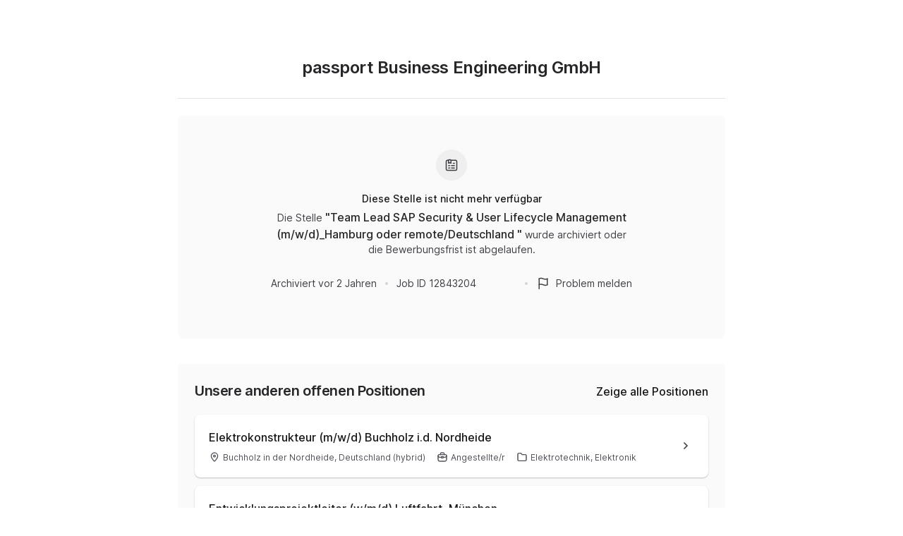

--- FILE ---
content_type: application/javascript
request_url: https://cdn.join.com/job-ad-app/_next/static/chunks/275-d63271d4d34b2c17.js
body_size: 51798
content:
try{let e="undefined"!=typeof window?window:"undefined"!=typeof global?global:"undefined"!=typeof globalThis?globalThis:"undefined"!=typeof self?self:{},n=(new e.Error).stack;n&&(e._sentryDebugIds=e._sentryDebugIds||{},e._sentryDebugIds[n]="fe15a635-0d18-474f-861d-43df88a48b01",e._sentryDebugIdIdentifier="sentry-dbid-fe15a635-0d18-474f-861d-43df88a48b01")}catch(e){}"use strict";(self.webpackChunk_N_E=self.webpackChunk_N_E||[]).push([[275],{1708:e=>{e.exports=r,e.exports.preferredMediaTypes=r;var n=/^\s*([^\s\/;]+)\/([^;\s]+)\s*(?:;(.*))?$/;function t(e,t){var r=n.exec(e);if(!r)return null;var a=Object.create(null),o=1,i=r[2],d=r[1];if(r[3])for(var c=(function(e){for(var n=e.split(";"),t=1,r=0;t<n.length;t++)s(n[r])%2==0?n[++r]=n[t]:n[r]+=";"+n[t];n.length=r+1;for(var t=0;t<n.length;t++)n[t]=n[t].trim();return n})(r[3]).map(l),u=0;u<c.length;u++){var p=c[u],f=p[0].toLowerCase(),h=p[1],y=h&&'"'===h[0]&&'"'===h[h.length-1]?h.slice(1,-1):h;if("q"===f){o=parseFloat(y);break}a[f]=y}return{type:d,subtype:i,params:a,q:o,i:t}}function r(e,n){var r=function(e){for(var n=function(e){for(var n=e.split(","),t=1,r=0;t<n.length;t++)s(n[r])%2==0?n[++r]=n[t]:n[r]+=","+n[t];return n.length=r+1,n}(e),r=0,a=0;r<n.length;r++){var o=t(n[r].trim(),r);o&&(n[a++]=o)}return n.length=a,n}(void 0===e?"*/*":e||"");if(!n)return r.filter(i).sort(a).map(o);var l=n.map(function(e,n){for(var a={o:-1,q:0,s:0},o=0;o<r.length;o++){var i=function(e,n,r){var a=t(e),o=0;if(!a)return null;if(n.type.toLowerCase()==a.type.toLowerCase())o|=4;else if("*"!=n.type)return null;if(n.subtype.toLowerCase()==a.subtype.toLowerCase())o|=2;else if("*"!=n.subtype)return null;var i=Object.keys(n.params);if(i.length>0)if(!i.every(function(e){return"*"==n.params[e]||(n.params[e]||"").toLowerCase()==(a.params[e]||"").toLowerCase()}))return null;else o|=1;return{i:r,o:n.i,q:n.q,s:o}}(e,r[o],n);i&&0>(a.s-i.s||a.q-i.q||a.o-i.o)&&(a=i)}return a});return l.filter(i).sort(a).map(function(e){return n[l.indexOf(e)]})}function a(e,n){return n.q-e.q||n.s-e.s||e.o-n.o||e.i-n.i||0}function o(e){return e.type+"/"+e.subtype}function i(e){return e.q>0}function s(e){for(var n=0,t=0;-1!==(t=e.indexOf('"',t));)n++,t++;return n}function l(e){var n,t,r=e.indexOf("=");return -1===r?n=e:(n=e.slice(0,r),t=e.slice(r+1)),[n,t]}},1983:(e,n,t)=>{t.d(n,{A:()=>r});function r(e,n){if(null==e)return{};var t={};for(var r in e)if(({}).hasOwnProperty.call(e,r)){if(-1!==n.indexOf(r))continue;t[r]=e[r]}return t}},2717:(e,n,t)=>{t.d(n,{A:()=>r});let r=function(e,n){var t={};for(var r in n)e.includes(r)&&(t[r]=n[r]);return t}},4184:(e,n,t)=>{t.d(n,{A:()=>d});var r=t(69253),a=t(80341),o=t(2243),i=t(68139),s=function(){return(s=Object.assign||function(e){for(var n,t=1,r=arguments.length;t<r;t++)for(var a in n=arguments[t])Object.prototype.hasOwnProperty.call(n,a)&&(e[a]=n[a]);return e}).apply(this,arguments)},l=r.forwardRef(function(e,n){return r.createElement(i.A,s({},e),r.createElement("svg",s({fill:"none",viewBox:"0 0 24 24",name:"FlagIcon",ref:n},{}),r.createElement("path",{stroke:"#3F3F46",strokeLinecap:"round",strokeLinejoin:"round",strokeWidth:1.7,d:"M5 20.9997V3.92969",vectorEffect:"non-scaling-stroke"}),r.createElement("path",{stroke:"#3F3F46",strokeLinecap:"round",strokeLinejoin:"round",strokeWidth:1.7,d:"M19 14.02V4",vectorEffect:"non-scaling-stroke"}),r.createElement("path",{stroke:"#3F3F46",strokeLinecap:"round",strokeLinejoin:"round",strokeWidth:1.7,d:"M5 14.0004C5 14.0004 5.875 13.2734 8.5 13.2734C11.125 13.2734 12.875 15.0004 15.5 15.0004C18.125 15.0004 19 14.0234 19 14.0234",vectorEffect:"non-scaling-stroke"}),r.createElement("path",{stroke:"#3F3F46",strokeLinecap:"round",strokeLinejoin:"round",strokeWidth:1.7,d:"M5 3.932C5 3.932 5.875 3 8.5 3C11.125 3 12.875 4.727 15.5 4.727C18.125 4.727 19 4 19 4",vectorEffect:"non-scaling-stroke"})))});let d=(0,a.Ay)(l)((0,o.Zz)(o.Uu,o.xe,o.yW,o.Zp))},5226:(e,n,t)=>{t.d(n,{A:()=>M});var r,a,o,i=t(69253),s=t(80341),l=t(2243),d=t(14480),c=t(97305),u=t(73978),p=t(64199),f="black",h="medium",y={white:["transparent","N500"],gray:["transparent","N500"],blue:["transparent","B200"],black:["transparent","N300"],blueMuted:["transparent","B500"],orangeMuted:["transparent","O500"],redMuted:["transparent","R500"],greenMuted:["transparent","G500"]},v={white:["N200","N700"],gray:["N300","N700"],blue:["B500","N000"],black:["N600","N000"],blueMuted:["B300","B700"],orangeMuted:["O300","O700"],redMuted:["R300","R700"],greenMuted:["G300","G700"]},g={white:["transparent","N400"],gray:["transparent","N400"],blue:["transparent","B400"],black:["transparent","N400"],blueMuted:["transparent","B400"],orangeMuted:["transparent","O400"],redMuted:["transparent","R400"],greenMuted:["transparent","G400"]},m={small:"16px",medium:"20px",large:"24px"},b=t(46936),w=t(30209),_=t(88942),x=function(e,n){return Object.defineProperty?Object.defineProperty(e,"raw",{value:n}):e.raw=n,e},k=function(e,n){var t="function"==typeof Symbol&&e[Symbol.iterator];if(!t)return e;var r,a,o=t.call(e),i=[];try{for(;(void 0===n||n-- >0)&&!(r=o.next()).done;)i.push(r.value)}catch(e){a={error:e}}finally{try{r&&!r.done&&(t=o.return)&&t.call(o)}finally{if(a)throw a.error}}return i},O=t(45722),E=function(){return(E=Object.assign||function(e){for(var n,t=1,r=arguments.length;t<r;t++)for(var a in n=arguments[t])Object.prototype.hasOwnProperty.call(n,a)&&(e[a]=n[a]);return e}).apply(this,arguments)};function C(e){var n,t=e.icon,r=e.isDisabled,a=e.size,o=null!=(n=(0,O.A)(a))?n:h;if(!t)return null;var s=m[o],l=E({boxSize:s,iconSize:s,"data-testid":"ServiceIcon"},r&&{color:void 0});return i.cloneElement(t,l)}var A=function(){return(A=Object.assign||function(e){for(var n,t=1,r=arguments.length;t<r;t++)for(var a in n=arguments[t])Object.prototype.hasOwnProperty.call(n,a)&&(e[a]=n[a]);return e}).apply(this,arguments)},P=function(e,n){var t={};for(var r in e)Object.prototype.hasOwnProperty.call(e,r)&&0>n.indexOf(r)&&(t[r]=e[r]);if(null!=e&&"function"==typeof Object.getOwnPropertySymbols)for(var a=0,r=Object.getOwnPropertySymbols(e);a<r.length;a++)0>n.indexOf(r[a])&&Object.prototype.propertyIsEnumerable.call(e,r[a])&&(t[r[a]]=e[r[a]]);return t},S=[p.E2,l.Lc,c.kf,function(){return(0,s.AH)(r||(r=x(["\n  & > * {\n    pointer-events: none;\n  }\n"],["\n  & > * {\n    pointer-events: none;\n  }\n"])))},function(e){var n=e.variant,t=void 0===n?f:n,r=e.isDisabled,i=void 0!==r&&r,l=k(i?g[t]:y[t],2),d=l[0],c=l[1],u=k(v[t],2),p=u[0],h=u[1],m=(0,s.AH)(a||(a=x(["\n    &:hover {\n      i {\n        color: ",";\n\n        &:after {\n          background: ",";\n          transform: scale(1);\n          transition: transform 0.2s cubic-bezier(0.56, 0, 0, 0.99);\n        }\n      }\n    }\n  "],["\n    &:hover {\n      i {\n        color: ",";\n\n        &:after {\n          background: ",";\n          transform: scale(1);\n          transition: transform 0.2s cubic-bezier(0.56, 0, 0, 0.99);\n        }\n      }\n    }\n  "])),(0,_.Ln)(h),(0,_.Ln)(p));return(0,s.AH)(o||(o=x(["\n    display: inline-block;\n    transition: all 150ms cubic-bezier(0.56, 0, 0, 0.99);\n\n    i::after {\n      border-radius: ",";\n      content: '';\n      left: 0;\n      top: 0;\n      width: 100%;\n      display: inline-block;\n      height: 100%;\n      background-color: ",";\n      transition: 150ms cubic-bezier(0.56, 0, 0, 0.99);\n      transform: scale(0.3);\n      position: absolute;\n    }\n\n    ","\n\n    i {\n      position: relative;\n      display: block;\n      color: ",";\n\n      svg {\n        position: relative;\n        z-index: 1;\n\n        ","\n      }\n    }\n  "],["\n    display: inline-block;\n    transition: all 150ms cubic-bezier(0.56, 0, 0, 0.99);\n\n    i::after {\n      border-radius: ",";\n      content: '';\n      left: 0;\n      top: 0;\n      width: 100%;\n      display: inline-block;\n      height: 100%;\n      background-color: ",";\n      transition: 150ms cubic-bezier(0.56, 0, 0, 0.99);\n      transform: scale(0.3);\n      position: absolute;\n    }\n\n    ","\n\n    i {\n      position: relative;\n      display: block;\n      color: ",";\n\n      svg {\n        position: relative;\n        z-index: 1;\n\n        ","\n      }\n    }\n  "])),(0,w._$)(100),(0,_.Ln)(d),i?"cursor: not-allowed !important;":m,(0,_.Ln)(c),(0,b.A)({property:"stroke",duration:.4}))}],j=(0,s.Ay)("button").withConfig({shouldForwardProp:(0,u.o)(["variant","size"])}).attrs(function(e){var n=e.variant,t=e.size,r=P(e,["variant","size"]);return A({variant:void 0===n?f:n,size:void 0===t?h:t,type:"button"},r)}).apply(null,S),L=i.forwardRef(function(e,n){var t=e.icon,r=e.isDisabled,a=e.size,o=P(e,["icon","isDisabled","size"]),s=null!=t?t:i.createElement(d.A,null),l=o["data-testid"]||"ServiceIconButton";return i.createElement(j,A({ref:n,size:a,"data-testid":l},r&&{disabled:r,isDisabled:r},o),i.createElement(C,{size:a,icon:s,isDisabled:r}))});L.displayName="ServiceIconButton";let M=L},5603:(e,n,t)=>{t.r(n),t.d(n,{CSSTransition:()=>k,ReplaceTransition:()=>L,SwitchTransition:()=>D,Transition:()=>w,TransitionGroup:()=>S,config:()=>c});var r,a,o=t(99410),i=t(1983),s=t(49737);function l(e,n){return e.replace(RegExp("(^|\\s)"+n+"(?:\\s|$)","g"),"$1").replace(/\s+/g," ").replace(/^\s*|\s*$/g,"")}var d=t(69253);let c={disabled:!1},u=d.default.createContext(null);var p=function(e){return e.scrollTop},f="unmounted",h="exited",y="entering",v="entered",g="exiting",m=function(e){function n(n,t){var r,a=e.call(this,n,t)||this,o=t&&!t.isMounting?n.enter:n.appear;return a.appearStatus=null,n.in?o?(r=h,a.appearStatus=y):r=v:r=n.unmountOnExit||n.mountOnEnter?f:h,a.state={status:r},a.nextCallback=null,a}(0,s.A)(n,e),n.getDerivedStateFromProps=function(e,n){return e.in&&n.status===f?{status:h}:null};var t=n.prototype;return t.componentDidMount=function(){this.updateStatus(!0,this.appearStatus)},t.componentDidUpdate=function(e){var n=null;if(e!==this.props){var t=this.state.status;this.props.in?t!==y&&t!==v&&(n=y):(t===y||t===v)&&(n=g)}this.updateStatus(!1,n)},t.componentWillUnmount=function(){this.cancelNextCallback()},t.getTimeouts=function(){var e,n,t,r=this.props.timeout;return e=n=t=r,null!=r&&"number"!=typeof r&&(e=r.exit,n=r.enter,t=void 0!==r.appear?r.appear:n),{exit:e,enter:n,appear:t}},t.updateStatus=function(e,n){if(void 0===e&&(e=!1),null!==n)if(this.cancelNextCallback(),n===y){if(this.props.unmountOnExit||this.props.mountOnEnter){var t=this.props.nodeRef?this.props.nodeRef.current:d.default.findDOMNode(this);t&&p(t)}this.performEnter(e)}else this.performExit();else this.props.unmountOnExit&&this.state.status===h&&this.setState({status:f})},t.performEnter=function(e){var n=this,t=this.props.enter,r=this.context?this.context.isMounting:e,a=this.props.nodeRef?[r]:[d.default.findDOMNode(this),r],o=a[0],i=a[1],s=this.getTimeouts(),l=r?s.appear:s.enter;if(!e&&!t||c.disabled)return void this.safeSetState({status:v},function(){n.props.onEntered(o)});this.props.onEnter(o,i),this.safeSetState({status:y},function(){n.props.onEntering(o,i),n.onTransitionEnd(l,function(){n.safeSetState({status:v},function(){n.props.onEntered(o,i)})})})},t.performExit=function(){var e=this,n=this.props.exit,t=this.getTimeouts(),r=this.props.nodeRef?void 0:d.default.findDOMNode(this);if(!n||c.disabled)return void this.safeSetState({status:h},function(){e.props.onExited(r)});this.props.onExit(r),this.safeSetState({status:g},function(){e.props.onExiting(r),e.onTransitionEnd(t.exit,function(){e.safeSetState({status:h},function(){e.props.onExited(r)})})})},t.cancelNextCallback=function(){null!==this.nextCallback&&(this.nextCallback.cancel(),this.nextCallback=null)},t.safeSetState=function(e,n){n=this.setNextCallback(n),this.setState(e,n)},t.setNextCallback=function(e){var n=this,t=!0;return this.nextCallback=function(r){t&&(t=!1,n.nextCallback=null,e(r))},this.nextCallback.cancel=function(){t=!1},this.nextCallback},t.onTransitionEnd=function(e,n){this.setNextCallback(n);var t=this.props.nodeRef?this.props.nodeRef.current:d.default.findDOMNode(this),r=null==e&&!this.props.addEndListener;if(!t||r)return void setTimeout(this.nextCallback,0);if(this.props.addEndListener){var a=this.props.nodeRef?[this.nextCallback]:[t,this.nextCallback],o=a[0],i=a[1];this.props.addEndListener(o,i)}null!=e&&setTimeout(this.nextCallback,e)},t.render=function(){var e=this.state.status;if(e===f)return null;var n=this.props,t=n.children,r=(n.in,n.mountOnEnter,n.unmountOnExit,n.appear,n.enter,n.exit,n.timeout,n.addEndListener,n.onEnter,n.onEntering,n.onEntered,n.onExit,n.onExiting,n.onExited,n.nodeRef,(0,i.A)(n,["children","in","mountOnEnter","unmountOnExit","appear","enter","exit","timeout","addEndListener","onEnter","onEntering","onEntered","onExit","onExiting","onExited","nodeRef"]));return d.default.createElement(u.Provider,{value:null},"function"==typeof t?t(e,r):d.default.cloneElement(d.default.Children.only(t),r))},n}(d.default.Component);function b(){}m.contextType=u,m.propTypes={},m.defaultProps={in:!1,mountOnEnter:!1,unmountOnExit:!1,appear:!1,enter:!0,exit:!0,onEnter:b,onEntering:b,onEntered:b,onExit:b,onExiting:b,onExited:b},m.UNMOUNTED=f,m.EXITED=h,m.ENTERING=y,m.ENTERED=v,m.EXITING=g;let w=m;var _=function(e,n){return e&&n&&n.split(" ").forEach(function(n){e.classList?e.classList.remove(n):"string"==typeof e.className?e.className=l(e.className,n):e.setAttribute("class",l(e.className&&e.className.baseVal||"",n))})},x=function(e){function n(){for(var n,t=arguments.length,r=Array(t),a=0;a<t;a++)r[a]=arguments[a];return(n=e.call.apply(e,[this].concat(r))||this).appliedClasses={appear:{},enter:{},exit:{}},n.onEnter=function(e,t){var r=n.resolveArguments(e,t),a=r[0],o=r[1];n.removeClasses(a,"exit"),n.addClass(a,o?"appear":"enter","base"),n.props.onEnter&&n.props.onEnter(e,t)},n.onEntering=function(e,t){var r=n.resolveArguments(e,t),a=r[0],o=r[1];n.addClass(a,o?"appear":"enter","active"),n.props.onEntering&&n.props.onEntering(e,t)},n.onEntered=function(e,t){var r=n.resolveArguments(e,t),a=r[0],o=r[1]?"appear":"enter";n.removeClasses(a,o),n.addClass(a,o,"done"),n.props.onEntered&&n.props.onEntered(e,t)},n.onExit=function(e){var t=n.resolveArguments(e)[0];n.removeClasses(t,"appear"),n.removeClasses(t,"enter"),n.addClass(t,"exit","base"),n.props.onExit&&n.props.onExit(e)},n.onExiting=function(e){var t=n.resolveArguments(e)[0];n.addClass(t,"exit","active"),n.props.onExiting&&n.props.onExiting(e)},n.onExited=function(e){var t=n.resolveArguments(e)[0];n.removeClasses(t,"exit"),n.addClass(t,"exit","done"),n.props.onExited&&n.props.onExited(e)},n.resolveArguments=function(e,t){return n.props.nodeRef?[n.props.nodeRef.current,e]:[e,t]},n.getClassNames=function(e){var t=n.props.classNames,r="string"==typeof t,a=r&&t?t+"-":"",o=r?""+a+e:t[e],i=r?o+"-active":t[e+"Active"],s=r?o+"-done":t[e+"Done"];return{baseClassName:o,activeClassName:i,doneClassName:s}},n}(0,s.A)(n,e);var t=n.prototype;return t.addClass=function(e,n,t){var r,a=this.getClassNames(n)[t+"ClassName"],o=this.getClassNames("enter").doneClassName;"appear"===n&&"done"===t&&o&&(a+=" "+o),"active"===t&&e&&p(e),a&&(this.appliedClasses[n][t]=a,r=a,e&&r&&r.split(" ").forEach(function(n){e.classList?e.classList.add(n):(e.classList?n&&e.classList.contains(n):-1!==(" "+(e.className.baseVal||e.className)+" ").indexOf(" "+n+" "))||("string"==typeof e.className?e.className=e.className+" "+n:e.setAttribute("class",(e.className&&e.className.baseVal||"")+" "+n))}))},t.removeClasses=function(e,n){var t=this.appliedClasses[n],r=t.base,a=t.active,o=t.done;this.appliedClasses[n]={},r&&_(e,r),a&&_(e,a),o&&_(e,o)},t.render=function(){var e=this.props,n=(e.classNames,(0,i.A)(e,["classNames"]));return d.default.createElement(w,(0,o.A)({},n,{onEnter:this.onEnter,onEntered:this.onEntered,onEntering:this.onEntering,onExit:this.onExit,onExiting:this.onExiting,onExited:this.onExited}))},n}(d.default.Component);x.defaultProps={classNames:""},x.propTypes={};let k=x;var O=t(35987);function E(e,n){var t=Object.create(null);return e&&d.Children.map(e,function(e){return e}).forEach(function(e){t[e.key]=n&&(0,d.isValidElement)(e)?n(e):e}),t}function C(e,n,t){return null!=t[n]?t[n]:e.props[n]}var A=Object.values||function(e){return Object.keys(e).map(function(n){return e[n]})},P=function(e){function n(n,t){var r=e.call(this,n,t)||this,a=r.handleExited.bind((0,O.A)(r));return r.state={contextValue:{isMounting:!0},handleExited:a,firstRender:!0},r}(0,s.A)(n,e);var t=n.prototype;return t.componentDidMount=function(){this.mounted=!0,this.setState({contextValue:{isMounting:!1}})},t.componentWillUnmount=function(){this.mounted=!1},n.getDerivedStateFromProps=function(e,n){var t,r,a=n.children,o=n.handleExited;return{children:n.firstRender?E(e.children,function(n){return(0,d.cloneElement)(n,{onExited:o.bind(null,n),in:!0,appear:C(n,"appear",e),enter:C(n,"enter",e),exit:C(n,"exit",e)})}):(Object.keys(r=function(e,n){function t(t){return t in n?n[t]:e[t]}e=e||{},n=n||{};var r,a=Object.create(null),o=[];for(var i in e)i in n?o.length&&(a[i]=o,o=[]):o.push(i);var s={};for(var l in n){if(a[l])for(r=0;r<a[l].length;r++){var d=a[l][r];s[a[l][r]]=t(d)}s[l]=t(l)}for(r=0;r<o.length;r++)s[o[r]]=t(o[r]);return s}(a,t=E(e.children))).forEach(function(n){var i=r[n];if((0,d.isValidElement)(i)){var s=n in a,l=n in t,c=a[n],u=(0,d.isValidElement)(c)&&!c.props.in;l&&(!s||u)?r[n]=(0,d.cloneElement)(i,{onExited:o.bind(null,i),in:!0,exit:C(i,"exit",e),enter:C(i,"enter",e)}):l||!s||u?l&&s&&(0,d.isValidElement)(c)&&(r[n]=(0,d.cloneElement)(i,{onExited:o.bind(null,i),in:c.props.in,exit:C(i,"exit",e),enter:C(i,"enter",e)})):r[n]=(0,d.cloneElement)(i,{in:!1})}}),r),firstRender:!1}},t.handleExited=function(e,n){var t=E(this.props.children);e.key in t||(e.props.onExited&&e.props.onExited(n),this.mounted&&this.setState(function(n){var t=(0,o.A)({},n.children);return delete t[e.key],{children:t}}))},t.render=function(){var e=this.props,n=e.component,t=e.childFactory,r=(0,i.A)(e,["component","childFactory"]),a=this.state.contextValue,o=A(this.state.children).map(t);return(delete r.appear,delete r.enter,delete r.exit,null===n)?d.default.createElement(u.Provider,{value:a},o):d.default.createElement(u.Provider,{value:a},d.default.createElement(n,r,o))},n}(d.default.Component);P.propTypes={},P.defaultProps={component:"div",childFactory:function(e){return e}};let S=P;var j=function(e){function n(){for(var n,t=arguments.length,r=Array(t),a=0;a<t;a++)r[a]=arguments[a];return(n=e.call.apply(e,[this].concat(r))||this).handleEnter=function(){for(var e=arguments.length,t=Array(e),r=0;r<e;r++)t[r]=arguments[r];return n.handleLifecycle("onEnter",0,t)},n.handleEntering=function(){for(var e=arguments.length,t=Array(e),r=0;r<e;r++)t[r]=arguments[r];return n.handleLifecycle("onEntering",0,t)},n.handleEntered=function(){for(var e=arguments.length,t=Array(e),r=0;r<e;r++)t[r]=arguments[r];return n.handleLifecycle("onEntered",0,t)},n.handleExit=function(){for(var e=arguments.length,t=Array(e),r=0;r<e;r++)t[r]=arguments[r];return n.handleLifecycle("onExit",1,t)},n.handleExiting=function(){for(var e=arguments.length,t=Array(e),r=0;r<e;r++)t[r]=arguments[r];return n.handleLifecycle("onExiting",1,t)},n.handleExited=function(){for(var e=arguments.length,t=Array(e),r=0;r<e;r++)t[r]=arguments[r];return n.handleLifecycle("onExited",1,t)},n}(0,s.A)(n,e);var t=n.prototype;return t.handleLifecycle=function(e,n,t){var r,a=this.props.children,o=d.default.Children.toArray(a)[n];if(o.props[e]&&(r=o.props)[e].apply(r,t),this.props[e]){var i=o.props.nodeRef?void 0:d.default.findDOMNode(this);this.props[e](i)}},t.render=function(){var e=this.props,n=e.children,t=e.in,r=(0,i.A)(e,["children","in"]),a=d.default.Children.toArray(n),o=a[0],s=a[1];return delete r.onEnter,delete r.onEntering,delete r.onEntered,delete r.onExit,delete r.onExiting,delete r.onExited,d.default.createElement(S,r,t?d.default.cloneElement(o,{key:"first",onEnter:this.handleEnter,onEntering:this.handleEntering,onEntered:this.handleEntered}):d.default.cloneElement(s,{key:"second",onEnter:this.handleExit,onEntering:this.handleExiting,onEntered:this.handleExited}))},n}(d.default.Component);j.propTypes={};let L=j;var M={out:"out-in",in:"in-out"},N=function(e,n,t){return function(){var r;e.props[n]&&(r=e.props)[n].apply(r,arguments),t()}},T=((r={})[M.out]=function(e){var n=e.current,t=e.changeState;return d.default.cloneElement(n,{in:!1,onExited:N(n,"onExited",function(){t(y,null)})})},r[M.in]=function(e){var n=e.current,t=e.changeState,r=e.children;return[n,d.default.cloneElement(r,{in:!0,onEntered:N(r,"onEntered",function(){t(y)})})]},r),R=((a={})[M.out]=function(e){var n=e.children,t=e.changeState;return d.default.cloneElement(n,{in:!0,onEntered:N(n,"onEntered",function(){t(v,d.default.cloneElement(n,{in:!0}))})})},a[M.in]=function(e){var n=e.current,t=e.children,r=e.changeState;return[d.default.cloneElement(n,{in:!1,onExited:N(n,"onExited",function(){r(v,d.default.cloneElement(t,{in:!0}))})}),d.default.cloneElement(t,{in:!0})]},a),H=function(e){function n(){for(var n,t=arguments.length,r=Array(t),a=0;a<t;a++)r[a]=arguments[a];return(n=e.call.apply(e,[this].concat(r))||this).state={status:v,current:null},n.appeared=!1,n.changeState=function(e,t){void 0===t&&(t=n.state.current),n.setState({status:e,current:t})},n}(0,s.A)(n,e);var t=n.prototype;return t.componentDidMount=function(){this.appeared=!0},n.getDerivedStateFromProps=function(e,n){var t,r;return null==e.children?{current:null}:n.status===y&&e.mode===M.in?{status:y}:n.current&&!((t=n.current)===(r=e.children)||d.default.isValidElement(t)&&d.default.isValidElement(r)&&null!=t.key&&t.key===r.key)&&1?{status:g}:{current:d.default.cloneElement(e.children,{in:!0})}},t.render=function(){var e,n=this.props,t=n.children,r=n.mode,a=this.state,o=a.status,i=a.current,s={children:t,current:i,changeState:this.changeState,status:o};switch(o){case y:e=R[r](s);break;case g:e=T[r](s);break;case v:e=i}return d.default.createElement(u.Provider,{value:{isMounting:!this.appeared}},e)},n}(d.default.Component);H.propTypes={},H.defaultProps={mode:M.out};let D=H},8573:e=>{e.exports=r,e.exports.preferredEncodings=r;var n=/^\s*([^\s;]+)\s*(?:;(.*))?$/;function t(e,n,t){var r=0;if(n.encoding.toLowerCase()===e.toLowerCase())r|=1;else if("*"!==n.encoding)return null;return{encoding:e,i:t,o:n.i,q:n.q,s:r}}function r(e,r,s){var l=function(e){for(var r=e.split(","),a=!1,o=1,i=0,s=0;i<r.length;i++){var l=function(e,t){var r=n.exec(e);if(!r)return null;var a=r[1],o=1;if(r[2])for(var i=r[2].split(";"),s=0;s<i.length;s++){var l=i[s].trim().split("=");if("q"===l[0]){o=parseFloat(l[1]);break}}return{encoding:a,q:o,i:t}}(r[i].trim(),i);l&&(r[s++]=l,a=a||t("identity",l),o=Math.min(o,l.q||1))}return a||(r[s++]={encoding:"identity",q:o,i:i}),r.length=s,r}(e||""),d=s?function(e,n){if(e.q!==n.q)return n.q-e.q;var t=s.indexOf(e.encoding),r=s.indexOf(n.encoding);return -1===t&&-1===r?n.s-e.s||e.o-n.o||e.i-n.i:-1!==t&&-1!==r?t-r:-1===t?1:-1}:a;if(!r)return l.filter(i).sort(d).map(o);var c=r.map(function(e,n){for(var r={encoding:e,o:-1,q:0,s:0},a=0;a<l.length;a++){var o=t(e,l[a],n);o&&0>(r.s-o.s||r.q-o.q||r.o-o.o)&&(r=o)}return r});return c.filter(i).sort(d).map(function(e){return r[c.indexOf(e)]})}function a(e,n){return n.q-e.q||n.s-e.s||e.o-n.o||e.i-n.i}function o(e){return e.encoding}function i(e){return e.q>0}},9247:(e,n,t)=>{t.d(n,{A:()=>d});var r=t(69253),a=t(80341),o=t(2243),i=t(68139),s=function(){return(s=Object.assign||function(e){for(var n,t=1,r=arguments.length;t<r;t++)for(var a in n=arguments[t])Object.prototype.hasOwnProperty.call(n,a)&&(e[a]=n[a]);return e}).apply(this,arguments)},l=r.forwardRef(function(e,n){return r.createElement(i.A,s({},e),r.createElement("svg",s({fill:"none",viewBox:"0 0 24 24",name:"CheckmarkIcon",ref:n},{}),r.createElement("path",{stroke:"#3F3F46",strokeLinecap:"round",strokeLinejoin:"round",strokeWidth:1.7,d:"M18 7.875L9.75 16.125L6 12.375",vectorEffect:"non-scaling-stroke"})))});let d=(0,a.Ay)(l)((0,o.Zz)(o.Uu,o.xe,o.yW,o.Zp))},9634:(e,n,t)=>{t.d(n,{A:()=>d});var r=t(69253),a=t(80341),o=t(2243),i=t(68139),s=function(){return(s=Object.assign||function(e){for(var n,t=1,r=arguments.length;t<r;t++)for(var a in n=arguments[t])Object.prototype.hasOwnProperty.call(n,a)&&(e[a]=n[a]);return e}).apply(this,arguments)},l=r.forwardRef(function(e,n){return r.createElement(i.A,s({},e),r.createElement("svg",s({fill:"none",viewBox:"0 0 24 24",name:"FolderIcon",ref:n},{}),r.createElement("path",{fillRule:"evenodd",stroke:"#3F3F46",strokeLinecap:"round",strokeLinejoin:"round",strokeWidth:1.7,d:"M19 6.94H12.529C12.198 6.94 11.888 6.776 11.702 6.502L10.297 4.437C10.111 4.164 9.802 4 9.471 4H5C3.895 4 3 4.895 3 6V18C3 19.105 3.895 20 5 20H19C20.105 20 21 19.105 21 18V8.94C21 7.836 20.105 6.94 19 6.94Z",clipRule:"evenodd",vectorEffect:"non-scaling-stroke"})))});let d=(0,a.Ay)(l)((0,o.Zz)(o.Uu,o.xe,o.yW,o.Zp))},9712:(e,n,t)=>{t.d(n,{A:()=>s});var r,a=t(80341),o=t(65470),i=t(88942);let s=function(e){var n,t,s,l="error"===e.variant;if(!l)return(0,a.AH)(r||(n=["\n    &:not(.is-disabled):focus-within {\n      border: 1.5px solid ",";\n      box-shadow: 0px 0px 0px 3px rgba(37, 99, 235, 0.15);\n    }\n  "],t=["\n    &:not(.is-disabled):focus-within {\n      border: 1.5px solid ",";\n      box-shadow: 0px 0px 0px 3px rgba(37, 99, 235, 0.15);\n    }\n  "],Object.defineProperty?Object.defineProperty(n,"raw",{value:t}):n.raw=t,r=n),(s=l?"error":"focus",function(){return(0,i.Ln)((0,o.A)(s))}))}},10860:(e,n,t)=>{t.d(n,{A:()=>p});var r,a=t(69253),o=t(80341),i=t(2243),s=t(79701),l=t(88942),d=function(){return(d=Object.assign||function(e){for(var n,t=1,r=arguments.length;t<r;t++)for(var a in n=arguments[t])Object.prototype.hasOwnProperty.call(n,a)&&(e[a]=n[a]);return e}).apply(this,arguments)},c=[i.Uu,i.xe,i.VL,i.Zp,function(e){var n,t,a=e.color;return(0,o.AH)(r||(n=["\n    fill: ",";\n  "],t=["\n    fill: ",";\n  "],Object.defineProperty?Object.defineProperty(n,"raw",{value:t}):n.raw=t,r=n),(0,l.Ln)(void 0===a?"N800":a))}],u=(0,o.Ay)(function(e){var n=e.title,t=void 0===n?"JOIN":n,r=e.className,o=e.onClick,i=(0,s.A)();return a.createElement("svg",d({viewBox:"0 0 550 300",fill:"none","aria-labelledby":i},{className:r,onClick:o}),t&&i?a.createElement("title",{id:i},t):null,a.createElement("path",{d:"M526.275 75H494.667V162.717L434.833 80.325C432.525 77.325 428.858 74.95 424.725 74.95L380.608 74.9917V250.358H431.292V162.858L491.017 245.167C493.325 248.233 497.1 250.183 501.283 250.183H526.275C536.8 250.183 545.333 241.808 545.333 231.45V93.725C545.333 83.375 536.8 75 526.275 75ZM241.133 162.85C241.133 142.158 224 125.325 202.933 125.325C181.883 125.325 164.767 142.158 164.767 162.85C164.767 183.55 181.883 200.375 202.95 200.375C224 200.375 241.133 183.55 241.133 162.85ZM291.933 162.783C291.933 211.067 252.108 250.192 202.983 250.192C153.858 250.192 114.042 211.067 114.042 162.792C114.042 114.517 153.858 75.375 202.983 75.375C252.108 75.375 291.933 114.5 291.933 162.792V162.783ZM304.583 18.75V49.8167H355.267V0H323.583C313.058 0 304.583 8.38333 304.583 18.75V18.7333V18.75ZM304.583 250.2H355.267V75.1667H304.583V250.183V250.2ZM69.75 75.1667H101.358V200.367C101.375 255.4 56 300 0 300V250.192C27.95 250.192 50.6917 227.85 50.6917 200.375V93.9583C50.6917 83.6083 59.2167 75.175 69.7583 75.175L69.75 75.1667Z"}))}).attrs(function(e){var n=e.width;return{width:void 0===n?"100%":n}}).apply(null,c);let p=function(e){return a.createElement(u,d({display:"block"},e))}},11357:(e,n,t)=>{t.d(n,{A:()=>a});var r=t(69253);function a(e,n){void 0===n&&(n=0);var t=(0,r.useRef)(!1),a=(0,r.useRef)(),o=(0,r.useRef)(e),i=(0,r.useCallback)(function(){return t.current},[]),s=(0,r.useCallback)(function(){t.current=!1,a.current&&clearTimeout(a.current),a.current=setTimeout(function(){t.current=!0,o.current()},n)},[n]),l=(0,r.useCallback)(function(){t.current=null,a.current&&clearTimeout(a.current)},[]);return(0,r.useEffect)(function(){o.current=e},[e]),(0,r.useEffect)(function(){return s(),l},[n]),[i,l,s]}},12693:(e,n,t)=>{t.d(n,{HP:()=>o,OR:()=>l,T8:()=>r,Uu:()=>u,_7:()=>a,dz:()=>i,eY:()=>d,fL:()=>s,wV:()=>c});var r=["contrast","size","isDisabled"],a="44px",o="low",i=!1,s="img",l="",d={low:"N100",high:"N100"},c={"24px":"16px","36px":"20px","44px":"24px","60px":"32px","72px":"32px","88px":"32px"},u={low:"N700",high:"N700"}},13e3:(e,n,t)=>{t.d(n,{A:()=>ec});var r,a,o,i,s,l,d,c,u,p,f,h,y,v=t(69253),g=t(58395),m=t(5226),b=t(93539),w=t(80341),_=t(2243),x=t(73978),k=t(50988),O=function(e,n){return Object.defineProperty?Object.defineProperty(e,"raw",{value:n}):e.raw=n,e},E=function(e,n){return Object.defineProperty?Object.defineProperty(e,"raw",{value:n}):e.raw=n,e},C=function(e,n){var t="function"==typeof Symbol&&e[Symbol.iterator];if(!t)return e;var r,a,o=t.call(e),i=[];try{for(;(void 0===n||n-- >0)&&!(r=o.next()).done;)i.push(r.value)}catch(e){a={error:e}}finally{try{r&&!r.done&&(t=o.return)&&t.call(o)}finally{if(a)throw a.error}}return i},A=function(){return(A=Object.assign||function(e){for(var n,t=1,r=arguments.length;t<r;t++)for(var a in n=arguments[t])Object.prototype.hasOwnProperty.call(n,a)&&(e[a]=n[a]);return e}).apply(this,arguments)},P=[function(){return(0,w.AH)(a||(a=O(["\n    position: fixed;\n    z-index: 9999999999;\n\n    ","\n  "],["\n    position: fixed;\n    z-index: 9999999999;\n\n    ","\n  "])),k.A.sm(r||(r=O(["\n      width: 95%;\n      right: 0;\n      left: 0;\n      margin: auto;\n    "],["\n      width: 95%;\n      right: 0;\n      left: 0;\n      margin: auto;\n    "]))))},function(e){var n=e.direction,t=e.offset;if(n&&t){var r=C(t,4),a=r[0],u=r[1],p=r[2],f=r[3];return"top-left"===n?(0,w.AH)(o||(o=E(["\n      top: ",";\n      left: ",";\n    "],["\n      top: ",";\n      left: ",";\n    "])),"".concat(a,"px"),"".concat(f,"px")):"top-center"===n?(0,w.AH)(i||(i=E(["\n      top: ",";\n      left: 0;\n      right: 0;\n      margin: auto;\n    "],["\n      top: ",";\n      left: 0;\n      right: 0;\n      margin: auto;\n    "])),"".concat(a,"px")):"top-right"===n?(0,w.AH)(s||(s=E(["\n      top: ",";\n      right: ",";\n    "],["\n      top: ",";\n      right: ",";\n    "])),"".concat(a,"px"),"".concat(p,"px")):"bottom-center"===n?(0,w.AH)(l||(l=E(["\n      right: 0;\n      left: 0;\n      bottom: ",";\n      margin: auto; ;\n    "],["\n      right: 0;\n      left: 0;\n      bottom: ",";\n      margin: auto; ;\n    "])),"".concat(p,"px")):"bottom-left"===n?(0,w.AH)(d||(d=E(["\n      left: ",";\n      bottom: ",";\n    "],["\n      left: ",";\n      bottom: ",";\n    "])),"".concat(f,"px"),"".concat(p,"px")):(0,w.AH)(c||(c=E(["\n    bottom: ",";\n    right: ",";\n  "],["\n    bottom: ",";\n    right: ",";\n  "])),"".concat(p,"px"),"".concat(u,"px"))}},_.G1],S=(0,w.Ay)("div").withConfig({shouldForwardProp:(0,x.o)(["kind","direction","offset","title"])}).attrs(function(e){return A({},e)}).apply(null,P),j=function(){return(j=Object.assign||function(e){for(var n,t=1,r=arguments.length;t<r;t++)for(var a in n=arguments[t])Object.prototype.hasOwnProperty.call(n,a)&&(e[a]=n[a]);return e}).apply(this,arguments)},L=t(88942),M=function(e,n){return Object.defineProperty?Object.defineProperty(e,"raw",{value:n}):e.raw=n,e},N=t(97305),T=function(){return(T=Object.assign||function(e){for(var n,t=1,r=arguments.length;t<r;t++)for(var a in n=arguments[t])Object.prototype.hasOwnProperty.call(n,a)&&(e[a]=n[a]);return e}).apply(this,arguments)},R=[function(){return(0,w.AH)(p||(p=M(["\n    display: flex;\n    justify-content: space-between;\n    align-items: flex-start;\n\n    background: ",";\n    width: 360px;\n    padding: 12px;\n    border-radius: 8px;\n\n    ","\n  "],["\n    display: flex;\n    justify-content: space-between;\n    align-items: flex-start;\n\n    background: ",";\n    width: 360px;\n    padding: 12px;\n    border-radius: 8px;\n\n    ","\n  "])),(0,L.Ln)("N900"),k.A.sm(u||(u=M(["\n      width: 100%;\n    "],["\n      width: 100%;\n    "]))))},function(e){var n,t,r=e.direction;if(r)return"top-center"===r||"bottom-center"===r?(0,w.AH)(f||(n=["\n      margin: auto;\n    "],t=["\n      margin: auto;\n    "],Object.defineProperty?Object.defineProperty(n,"raw",{value:t}):n.raw=t,f=n)):null},function(){var e,n;return(0,w.AH)(h||(e=["\n    &:focus {\n      ","\n      border-radius: 8px;\n    }\n  "],n=["\n    &:focus {\n      ","\n      border-radius: 8px;\n    }\n  "],Object.defineProperty?Object.defineProperty(e,"raw",{value:n}):e.raw=n,h=e),N.vN)},_.G1],H=(0,w.Ay)("div").withConfig({shouldForwardProp:(0,x.o)(["kind","direction","offset","title"])}).attrs(function(e){return T({},e)}).apply(null,R),D=function(){return(D=Object.assign||function(e){for(var n,t=1,r=arguments.length;t<r;t++)for(var a in n=arguments[t])Object.prototype.hasOwnProperty.call(n,a)&&(e[a]=n[a]);return e}).apply(this,arguments)},F=t(21039),I=t(68139),B=function(){return(B=Object.assign||function(e){for(var n,t=1,r=arguments.length;t<r;t++)for(var a in n=arguments[t])Object.prototype.hasOwnProperty.call(n,a)&&(e[a]=n[a]);return e}).apply(this,arguments)},z=v.forwardRef(function(e,n){return v.createElement(I.A,B({},e),v.createElement("svg",B({fill:"none",viewBox:"0 0 24 24",name:"WarningCircleFilledIcon",ref:n},{}),v.createElement("path",{fill:"#3F3F46",fillRule:"evenodd",d:"M12 2C6.4767 2 2 6.4767 2 12C2 17.5233 6.4767 22 12 22C17.5233 22 22 17.5233 22 12C22 6.4767 17.5233 2 12 2ZM12 6.63013C12.4142 6.63013 12.75 6.96591 12.75 7.38013V12.3801C12.75 12.7943 12.4142 13.1301 12 13.1301C11.5858 13.1301 11.25 12.7943 11.25 12.3801V7.38013C11.25 6.96591 11.5858 6.63013 12 6.63013ZM13 16.375C13 16.9273 12.5523 17.375 12 17.375C11.4477 17.375 11 16.9273 11 16.375C11 15.8227 11.4477 15.375 12 15.375C12.5523 15.375 13 15.8227 13 16.375Z",clipRule:"evenodd",vectorEffect:"non-scaling-stroke"})))}),W=(0,w.Ay)(z)((0,_.Zz)(_.Uu,_.xe,_.yW,_.Zp)),q=function(){return(q=Object.assign||function(e){for(var n,t=1,r=arguments.length;t<r;t++)for(var a in n=arguments[t])Object.prototype.hasOwnProperty.call(n,a)&&(e[a]=n[a]);return e}).apply(this,arguments)},G=v.forwardRef(function(e,n){return v.createElement(I.A,q({},e),v.createElement("svg",q({fill:"none",viewBox:"0 0 24 24",name:"WarningTriangleFilledIcon",ref:n},{}),v.createElement("path",{fill:"#3F3F46",fillRule:"evenodd",d:"M21.688 17.5429L14.029 4.13894C13.132 2.56794 10.868 2.56794 9.97101 4.13894L2.31201 17.5429C1.42101 19.1009 2.54601 21.0399 4.34101 21.0399H19.659C21.453 21.0399 22.578 19.1009 21.688 17.5429ZM12 8.52988C12.4694 8.52988 12.85 8.91044 12.85 9.37988V13.1199C12.85 13.5893 12.4694 13.9699 12 13.9699C11.5306 13.9699 11.15 13.5893 11.15 13.1199V9.37988C11.15 8.91044 11.5306 8.52988 12 8.52988ZM13 16.375C13 16.9273 12.5523 17.375 12 17.375C11.4477 17.375 11 16.9273 11 16.375C11 15.8227 11.4477 15.375 12 15.375C12.5523 15.375 13 15.8227 13 16.375Z",clipRule:"evenodd",vectorEffect:"non-scaling-stroke"})))}),V=(0,w.Ay)(G)((0,_.Zz)(_.Uu,_.xe,_.yW,_.Zp)),U=function(){return(U=Object.assign||function(e){for(var n,t=1,r=arguments.length;t<r;t++)for(var a in n=arguments[t])Object.prototype.hasOwnProperty.call(n,a)&&(e[a]=n[a]);return e}).apply(this,arguments)},Z=v.forwardRef(function(e,n){return v.createElement(I.A,U({},e),v.createElement("svg",U({fill:"none",viewBox:"0 0 24 24",name:"InfoCircleFilledIcon",ref:n},{}),v.createElement("path",{fill:"#3F3F46",fillRule:"evenodd",d:"M12 2.25C6.61479 2.25 2.25 6.61479 2.25 12C2.25 17.3852 6.61479 21.75 12 21.75C17.3852 21.75 21.75 17.3852 21.75 12C21.75 6.61479 17.3852 2.25 12 2.25ZM12.9 7.5C12.9 8.05228 12.4523 8.5 11.9 8.5C11.3477 8.5 10.9 8.05228 10.9 7.5C10.9 6.94772 11.3477 6.5 11.9 6.5C12.4523 6.5 12.9 6.94772 12.9 7.5ZM10.4 11.2239C10.4 10.8097 10.7358 10.4739 11.15 10.4739H12.15C12.5642 10.4739 12.9 10.8097 12.9 11.2239V16.2239C12.9 16.6381 12.5642 16.9739 12.15 16.9739C11.7358 16.9739 11.4 16.6381 11.4 16.2239V11.9739H11.15C10.7358 11.9739 10.4 11.6381 10.4 11.2239Z",clipRule:"evenodd",vectorEffect:"non-scaling-stroke"})))}),K=(0,w.Ay)(Z)((0,_.Zz)(_.Uu,_.xe,_.yW,_.Zp)),Y=function(){return(Y=Object.assign||function(e){for(var n,t=1,r=arguments.length;t<r;t++)for(var a in n=arguments[t])Object.prototype.hasOwnProperty.call(n,a)&&(e[a]=n[a]);return e}).apply(this,arguments)},$=v.forwardRef(function(e,n){return v.createElement(I.A,Y({},e),v.createElement("svg",Y({fill:"none",viewBox:"0 0 24 24",name:"CheckCircleFilledIcon",ref:n},{}),v.createElement("path",{fill:"#3F3F46",fillRule:"evenodd",d:"M12 2.25C6.61479 2.25 2.25 6.61479 2.25 12C2.25 17.3852 6.61479 21.75 12 21.75C17.3852 21.75 21.75 17.3852 21.75 12C21.75 6.61479 17.3852 2.25 12 2.25ZM16.601 10.601C16.933 10.2691 16.933 9.73091 16.601 9.39896C16.2691 9.06701 15.7309 9.06701 15.399 9.39896L11 13.7979L8.60104 11.399C8.26909 11.067 7.73091 11.067 7.39896 11.399C7.06701 11.7309 7.06701 12.2691 7.39896 12.601L10.399 15.601C10.7309 15.933 11.2691 15.933 11.601 15.601L16.601 10.601Z",clipRule:"evenodd",vectorEffect:"non-scaling-stroke"})))}),J=(0,w.Ay)($)((0,_.Zz)(_.Uu,_.xe,_.yW,_.Zp)),Q=function(){return(Q=Object.assign||function(e){for(var n,t=1,r=arguments.length;t<r;t++)for(var a in n=arguments[t])Object.prototype.hasOwnProperty.call(n,a)&&(e[a]=n[a]);return e}).apply(this,arguments)},X=(0,w.Ay)(F.A)(y||(y=function(e,n){return Object.defineProperty?Object.defineProperty(e,"raw",{value:n}):e.raw=n,e}(["\n  height: 20px;\n\n  i {\n    vertical-align: baseline;\n  }\n"],["\n  height: 20px;\n\n  i {\n    vertical-align: baseline;\n  }\n"]))),ee=t(50079),en=function(){return(en=Object.assign||function(e){for(var n,t=1,r=arguments.length;t<r;t++)for(var a in n=arguments[t])Object.prototype.hasOwnProperty.call(n,a)&&(e[a]=n[a]);return e}).apply(this,arguments)},et=function(e,n){var t={};for(var r in e)Object.prototype.hasOwnProperty.call(e,r)&&0>n.indexOf(r)&&(t[r]=e[r]);if(null!=e&&"function"==typeof Object.getOwnPropertySymbols)for(var a=0,r=Object.getOwnPropertySymbols(e);a<r.length;a++)0>n.indexOf(r[a])&&Object.prototype.propertyIsEnumerable.call(e,r[a])&&(t[r[a]]=e[r[a]]);return t},er=function(){return(er=Object.assign||function(e){for(var n,t=1,r=arguments.length;t<r;t++)for(var a in n=arguments[t])Object.prototype.hasOwnProperty.call(n,a)&&(e[a]=n[a]);return e}).apply(this,arguments)},ea=function(e,n){var t={};for(var r in e)Object.prototype.hasOwnProperty.call(e,r)&&0>n.indexOf(r)&&(t[r]=e[r]);if(null!=e&&"function"==typeof Object.getOwnPropertySymbols)for(var a=0,r=Object.getOwnPropertySymbols(e);a<r.length;a++)0>n.indexOf(r[a])&&Object.prototype.propertyIsEnumerable.call(e,r[a])&&(t[r[a]]=e[r[a]]);return t},eo=function(){return(eo=Object.assign||function(e){for(var n,t=1,r=arguments.length;t<r;t++)for(var a in n=arguments[t])Object.prototype.hasOwnProperty.call(n,a)&&(e[a]=n[a]);return e}).apply(this,arguments)};let ei={Root:function(e){return v.createElement(S,j({"data-testid":"NotificationContainer"},e))},InnerContainer:function(e){return v.createElement(H,D({"data-testid":"NotificationInnerContainer"},e))},Icon:function(e){var n=e.kind;return v.createElement(X,{"data-testid":"NotificationIcon"},function(e){var n=e.kind;if(n){var t={boxSize:"20px",iconSize:"20px"};return"warning"===n?v.createElement(W,Q({"data-testid":"WarningIcon",color:"O500"},t)):"danger"===n?v.createElement(V,Q({"data-testid":"DangerIcon",color:"R500"},t)):"info"===n?v.createElement(K,Q({"data-testid":"InfoIcon",color:"B500"},t)):v.createElement(J,Q({"data-testid":"SuccessIcon",color:"G500"},t))}}({kind:n}))},Title:function(e){var n=e.description,t=e.title,r=et(e,["description","title"]);return v.createElement(ee.A,en({"data-testid":"NotificationTitle",variant:"body-strong",color:"N000",wordBreak:"break-word",mb:n?"4px":0},r),t)},Description:function(e){var n=e.description,t=ea(e,["description"]);return v.createElement(ee.A,er({"data-testid":"NotificationDescription",variant:"caption",color:"N300"},t),n)},Link:function(e){var n=e.link;return n?v.cloneElement(n,eo(eo({},n.props),{background:"dark",variant:"caption-strong",textAlign:"left",mt:"4px"})):null}};var es=[32,24,32,24],el=function(){return(el=Object.assign||function(e){for(var n,t=1,r=arguments.length;t<r;t++)for(var a in n=arguments[t])Object.prototype.hasOwnProperty.call(n,a)&&(e[a]=n[a]);return e}).apply(this,arguments)},ed=function(e,n){var t={};for(var r in e)Object.prototype.hasOwnProperty.call(e,r)&&0>n.indexOf(r)&&(t[r]=e[r]);if(null!=e&&"function"==typeof Object.getOwnPropertySymbols)for(var a=0,r=Object.getOwnPropertySymbols(e);a<r.length;a++)0>n.indexOf(r[a])&&Object.prototype.propertyIsEnumerable.call(e,r[a])&&(t[r[a]]=e[r[a]]);return t};let ec=function(e){var n=e.components,t=e.description,r=e.direction,a=e.isDismissible,o=e.kind,i=void 0===o?"success":o,s=e.link,l=e.offset,d=e.onClose,c=e.title,u=ed(e,["components","description","direction","isDismissible","kind","link","offset","onClose","title"]),p=(0,b.P)(void 0===n?{}:n,ei),f=p.Description,h=p.Icon,y=p.InnerContainer,w=p.Link,_=p.Root,x=p.Title,k=(0,v.useCallback)(function(e){null==d||d(e)},[d]),O=(0,v.useCallback)(function(e){"Escape"===e.key&&(null==d||d(e))},[d]),E=el(el({},u),{kind:i,direction:void 0===r?"bottom-right":r,offset:void 0===l?es:l,title:c,tabIndex:0,onKeyDown:function(e){return O(e)}});return v.createElement(_,el({},E),v.createElement(y,el({},E),v.createElement(g.A,null,v.createElement(h,el({},{kind:i})),v.createElement(g.A,{flexDirection:"column",px:"12px"},v.createElement(x,el({},{title:c,description:t})),v.createElement(f,el({},{description:t})),v.createElement(w,el({},{link:s})))),(void 0===a||a)&&v.createElement(m.A,el({},{variant:"black",onClick:function(e){return k(e)}}))))}},14480:(e,n,t)=>{t.d(n,{A:()=>d});var r=t(69253),a=t(80341),o=t(2243),i=t(68139),s=function(){return(s=Object.assign||function(e){for(var n,t=1,r=arguments.length;t<r;t++)for(var a in n=arguments[t])Object.prototype.hasOwnProperty.call(n,a)&&(e[a]=n[a]);return e}).apply(this,arguments)},l=r.forwardRef(function(e,n){return r.createElement(i.A,s({},e),r.createElement("svg",s({fill:"none",viewBox:"0 0 24 24",name:"CancelIcon",ref:n},{}),r.createElement("path",{stroke:"#3F3F46",strokeLinecap:"round",strokeLinejoin:"round",strokeWidth:1.7,d:"M7 7L17 17",vectorEffect:"non-scaling-stroke"}),r.createElement("path",{stroke:"#3F3F46",strokeLinecap:"round",strokeLinejoin:"round",strokeWidth:1.7,d:"M17 7L7 17",vectorEffect:"non-scaling-stroke"})))});let d=(0,a.Ay)(l)((0,o.Zz)(o.Uu,o.xe,o.yW,o.Zp))},16619:(e,n,t)=>{t.d(n,{A:()=>v});var r=t(69253),a=t(50079),o={neutral:"N100",info:"B100",warning:"O100",danger:"R100",success:"G100"},i={neutral:"N700",info:"B700",warning:"O700",danger:"R700",success:"G700"},s={neutral:"N300",info:"B300",warning:"O300",danger:"R300",success:"G300"},l={neutral:"N800",info:"B800",warning:"O800",danger:"R800",success:"G800"},d={neutral:"N600",info:"B600",warning:"O600",danger:"R600",success:"G600"},c={neutral:"N000",info:"N000",warning:"N000",danger:"N000",success:"N000"},u=function(e,n){var t=("low"===n?i:"medium"===n?l:c)[e];return null!=t?t:"N000"},p=function(e,n){var t=("low"===n?o:"medium"===n?s:d)[e];return null!=t?t:"B600"},f=function(){return(f=Object.assign||function(e){for(var n,t=1,r=arguments.length;t<r;t++)for(var a in n=arguments[t])Object.prototype.hasOwnProperty.call(n,a)&&(e[a]=n[a]);return e}).apply(this,arguments)},h=function(e,n){var t={};for(var r in e)Object.prototype.hasOwnProperty.call(e,r)&&0>n.indexOf(r)&&(t[r]=e[r]);if(null!=e&&"function"==typeof Object.getOwnPropertySymbols)for(var a=0,r=Object.getOwnPropertySymbols(e);a<r.length;a++)0>n.indexOf(r[a])&&Object.prototype.propertyIsEnumerable.call(e,r[a])&&(t[r[a]]=e[r[a]]);return t},y=r.forwardRef(function(e,n){var t=e.contrast,o=void 0===t?"high":t,i=e.size,s=e.kind,l=void 0===s?"info":s,d=e.isDisabled,c=h(e,["contrast","size","kind","isDisabled"]);return r.createElement(a.A,f({ref:n,padding:"large"===(void 0===i?"small":i)?"2px 8px":"0px 6px",textAlign:"center",borderRadius:"pill",variant:"caption-strong",display:"inline-block",color:u(l,o),backgroundColor:p(l,o)},void 0!==d&&d&&{backgroundColor:"N100",color:"N400"},c))});y.displayName="Badge";let v=y},17418:(e,n,t)=>{t.d(n,{A:()=>d});var r=t(69253),a=t(80341),o=t(2243),i=t(68139),s=function(){return(s=Object.assign||function(e){for(var n,t=1,r=arguments.length;t<r;t++)for(var a in n=arguments[t])Object.prototype.hasOwnProperty.call(n,a)&&(e[a]=n[a]);return e}).apply(this,arguments)},l=r.forwardRef(function(e,n){return r.createElement(i.A,s({},e),r.createElement("svg",s({fill:"none",viewBox:"0 0 24 24",name:"ChevronBottomIcon",ref:n},{}),r.createElement("path",{stroke:"#3F3F46",strokeLinecap:"round",strokeLinejoin:"round",strokeWidth:1.7,d:"M8 11L12 15L16 11",vectorEffect:"non-scaling-stroke"})))});let d=(0,a.Ay)(l)((0,o.Zz)(o.Uu,o.xe,o.yW,o.Zp))},17941:(e,n,t)=>{t.d(n,{Go:()=>s,Pg:()=>a,RB:()=>o,ZH:()=>r,fJ:()=>l,iy:()=>d,vy:()=>i});var r=function(e){return e.toUpperCase()},a=function(e,n){return void 0===n&&(n=0),e.charAt(n)},o=function(e){return e.charAt(e.length-1)},i=function(e){var n;return null==(n=e.match(/[\dA-Za-z]/))?void 0:n[0]},s=function(e){void 0===e&&(e="");var n=e.match(/[A-Za-z]/);return n?n[0]:null},l=function(e,n,t){return(void 0===t&&(t=" "),e.includes(n))?e:0===e.length?n:"".concat(e).concat(t).concat(n)},d=function(e,n){return e.toLowerCase().startsWith(n.toLowerCase())}},18329:(e,n,t)=>{t.d(n,{DF:()=>i,bQ:()=>o,xn:()=>s});var r=t(2717),a=t(60871),o=["margin","marginLeft","marginTop","marginRight","marginBottom","m","ml","mt","mr","mb","mx","my"];function i(e){return(0,r.A)(o,e)}function s(e){return(0,a.A)(o,e)}},19728:e=>{e.exports=t,e.exports.preferredCharsets=t;var n=/^\s*([^\s;]+)\s*(?:;(.*))?$/;function t(e,t){var i=function(e){for(var t=e.split(","),r=0,a=0;r<t.length;r++){var o=function(e,t){var r=n.exec(e);if(!r)return null;var a=r[1],o=1;if(r[2])for(var i=r[2].split(";"),s=0;s<i.length;s++){var l=i[s].trim().split("=");if("q"===l[0]){o=parseFloat(l[1]);break}}return{charset:a,q:o,i:t}}(t[r].trim(),r);o&&(t[a++]=o)}return t.length=a,t}(void 0===e?"*":e||"");if(!t)return i.filter(o).sort(r).map(a);var s=t.map(function(e,n){for(var t={o:-1,q:0,s:0},r=0;r<i.length;r++){var a=function(e,n,t){var r=0;if(n.charset.toLowerCase()===e.toLowerCase())r|=1;else if("*"!==n.charset)return null;return{i:t,o:n.i,q:n.q,s:r}}(e,i[r],n);a&&0>(t.s-a.s||t.q-a.q||t.o-a.o)&&(t=a)}return t});return s.filter(o).sort(r).map(function(e){return t[s.indexOf(e)]})}function r(e,n){return n.q-e.q||n.s-e.s||e.o-n.o||e.i-n.i||0}function a(e){return e.charset}function o(e){return e.q>0}},21233:(e,n,t)=>{t.d(n,{A:()=>eh});var r,a,o,i,s,l,d,c,u,p,f,h,y,v,g,m,b,w=t(69253),_=t(80341),x=t(2243),k=t(68139),O=function(){return(O=Object.assign||function(e){for(var n,t=1,r=arguments.length;t<r;t++)for(var a in n=arguments[t])Object.prototype.hasOwnProperty.call(n,a)&&(e[a]=n[a]);return e}).apply(this,arguments)},E=w.forwardRef(function(e,n){return w.createElement(k.A,O({},e),w.createElement("svg",O({fill:"none",viewBox:"0 0 24 24",name:"CheckCircleIcon",ref:n},{}),w.createElement("path",{fillRule:"evenodd",stroke:"#3F3F46",strokeLinecap:"round",strokeLinejoin:"round",strokeWidth:1.7,d:"M12 21V21C7.029 21 3 16.971 3 12V12C3 7.029 7.029 3 12 3V3C16.971 3 21 7.029 21 12V12C21 16.971 16.971 21 12 21Z",clipRule:"evenodd",vectorEffect:"non-scaling-stroke"}),w.createElement("path",{stroke:"#3F3F46",strokeLinecap:"round",strokeLinejoin:"round",strokeWidth:1.7,d:"M16 10L11 15L8 12",vectorEffect:"non-scaling-stroke"})))}),C=(0,_.Ay)(E)((0,x.Zz)(x.Uu,x.xe,x.yW,x.Zp)),A=function(){return(A=Object.assign||function(e){for(var n,t=1,r=arguments.length;t<r;t++)for(var a in n=arguments[t])Object.prototype.hasOwnProperty.call(n,a)&&(e[a]=n[a]);return e}).apply(this,arguments)},P=w.forwardRef(function(e,n){return w.createElement(k.A,A({},e),w.createElement("svg",A({fill:"none",viewBox:"0 0 24 24",name:"WarningTriangleIcon",ref:n},{}),w.createElement("path",{stroke:"#3F3F46",strokeLinecap:"round",strokeLinejoin:"round",strokeWidth:1.75,d:"M12 13.1199V9.37988",vectorEffect:"non-scaling-stroke"}),w.createElement("path",{stroke:"#3F3F46",strokeLinecap:"round",strokeLinejoin:"round",strokeWidth:1.75,d:"M11.999 16.125C11.861 16.125 11.749 16.237 11.75 16.375C11.75 16.513 11.862 16.625 12 16.625C12.138 16.625 12.25 16.513 12.25 16.375C12.25 16.237 12.138 16.125 11.999 16.125",vectorEffect:"non-scaling-stroke"}),w.createElement("path",{fillRule:"evenodd",stroke:"#3F3F46",strokeLinecap:"round",strokeLinejoin:"round",strokeWidth:1.75,d:"M14.029 4.13894L21.688 17.5429C22.578 19.1009 21.453 21.0399 19.659 21.0399H4.34101C2.54601 21.0399 1.42101 19.1009 2.31201 17.5429L9.97101 4.13894C10.868 2.56794 13.132 2.56794 14.029 4.13894Z",clipRule:"evenodd",vectorEffect:"non-scaling-stroke"})))}),S=(0,_.Ay)(P)((0,x.Zz)(x.Uu,x.xe,x.yW,x.Zp)),j=function(){return(j=Object.assign||function(e){for(var n,t=1,r=arguments.length;t<r;t++)for(var a in n=arguments[t])Object.prototype.hasOwnProperty.call(n,a)&&(e[a]=n[a]);return e}).apply(this,arguments)},L=function(e,n){var t={};for(var r in e)Object.prototype.hasOwnProperty.call(e,r)&&0>n.indexOf(r)&&(t[r]=e[r]);if(null!=e&&"function"==typeof Object.getOwnPropertySymbols)for(var a=0,r=Object.getOwnPropertySymbols(e);a<r.length;a++)0>n.indexOf(r[a])&&Object.prototype.propertyIsEnumerable.call(e,r[a])&&(t[r[a]]=e[r[a]]);return t},M=t(21365),N=t(66075),T=t(25741),R=t(9712),H=t(73978),D=[M.A,function(){var e,n;return(0,_.AH)(r||(e=["\n    min-height: ",";\n  "],n=["\n    min-height: ",";\n  "],Object.defineProperty?Object.defineProperty(e,"raw",{value:n}):e.raw=n,r=e),"36px")},N.A,T.A,R.A,x.Vy,x.VL,x.Lc],F=(0,_.Ay)("div").withConfig({shouldForwardProp:(0,H.o)(["variant","isFocused","isRequired","isOptional"])}).apply(null,D);F.displayName="TextInputContainer";var I=function(){return(I=Object.assign||function(e){for(var n,t=1,r=arguments.length;t<r;t++)for(var a in n=arguments[t])Object.prototype.hasOwnProperty.call(n,a)&&(e[a]=n[a]);return e}).apply(this,arguments)},B=[function(){var e,n;return(0,_.AH)(a||(e=["\n    display: flex;\n    justify-content: space-between;\n\n    width: 100%;\n  "],n=["\n    display: flex;\n    justify-content: space-between;\n\n    width: 100%;\n  "],Object.defineProperty?Object.defineProperty(e,"raw",{value:n}):e.raw=n,a=e))}],z=(0,_.Ay)("div").apply(null,B);z.displayName="TextInputInnerContainer";var W=function(){return(W=Object.assign||function(e){for(var n,t=1,r=arguments.length;t<r;t++)for(var a in n=arguments[t])Object.prototype.hasOwnProperty.call(n,a)&&(e[a]=n[a]);return e}).apply(this,arguments)},q=t(49981),G=t(51971),V=t(88942),U=function(e,n){return Object.defineProperty?Object.defineProperty(e,"raw",{value:n}):e.raw=n,e},Z=function(e,n){return Object.defineProperty?Object.defineProperty(e,"raw",{value:n}):e.raw=n,e},K=function(e,n){return Object.defineProperty?Object.defineProperty(e,"raw",{value:n}):e.raw=n,e},Y=(0,_.AH)(u||(u=K(["\n  ",";\n  color: ",";\n"],["\n  ",";\n  color: ",";\n"])),(0,V.o7)("body"),(0,V.Ln)("N800")),$=function(){return($=Object.assign||function(e){for(var n,t=1,r=arguments.length;t<r;t++)for(var a in n=arguments[t])Object.prototype.hasOwnProperty.call(n,a)&&(e[a]=n[a]);return e}).apply(this,arguments)},J=function(e,n){var t={};for(var r in e)Object.prototype.hasOwnProperty.call(e,r)&&0>n.indexOf(r)&&(t[r]=e[r]);if(null!=e&&"function"==typeof Object.getOwnPropertySymbols)for(var a=0,r=Object.getOwnPropertySymbols(e);a<r.length;a++)0>n.indexOf(r[a])&&Object.prototype.propertyIsEnumerable.call(e,r[a])&&(t[r[a]]=e[r[a]]);return t},Q=[function(e){var n=e.variant,t=(0,G.w)(n).isDisabled;return(0,_.AH)(i||(i=U(["\n    width: 100%;\n    height: 100%;\n\n    border: none;\n    background: ",";\n    border-radius: 6px;\n\n    caret-color: ",";\n\n    ","\n  "],["\n    width: 100%;\n    height: 100%;\n\n    border: none;\n    background: ",";\n    border-radius: 6px;\n\n    caret-color: ",";\n\n    ","\n  "])),(0,V.Ln)(t?"N050":"N000"),(0,V.Ln)("N900"),t&&(0,_.AH)(o||(o=U(["\n      cursor: not-allowed;\n    "],["\n      cursor: not-allowed;\n    "]))))},q.A,function(e){var n=e.hasEndEnhancer,t=e.hasStartEnhancer,r="11px",a="12px";return t&&n?(0,_.AH)(s||(s=Z(["\n      padding: 0 ",";\n    "],["\n      padding: 0 ",";\n    "])),a):t?(0,_.AH)(l||(l=Z(["\n      padding: 0 "," 0 ",";\n    "],["\n      padding: 0 "," 0 ",";\n    "])),r,a):n?(0,_.AH)(d||(d=Z(["\n      padding: 0 "," 0 ",";\n    "],["\n      padding: 0 "," 0 ",";\n    "])),a,r):(0,_.AH)(c||(c=Z(["\n    padding: 0 ",";\n  "],["\n    padding: 0 ",";\n  "])),r)},function(){return(0,_.AH)(p||(p=K(["\n    &:-webkit-autofill,\n    &:-webkit-autofill:focus {\n      transition: background-color 600000s 0s, color 600000s 0s;\n    }\n\n    &:-webkit-autofill::first-line {\n      ","\n    }\n\n    &:autofill {\n      background: transparent;\n      border: none;\n\n      ","\n    }\n  "],["\n    &:-webkit-autofill,\n    &:-webkit-autofill:focus {\n      transition: background-color 600000s 0s, color 600000s 0s;\n    }\n\n    &:-webkit-autofill::first-line {\n      ","\n    }\n\n    &:autofill {\n      background: transparent;\n      border: none;\n\n      ","\n    }\n  "])),Y,Y)}],X=(0,_.Ay)("input").attrs(function(e){var n=e.isFocused,t=e.variant,r=J(e,["isFocused","variant"]);return $({autoFocus:n,disabled:"disabled"===t,type:"text"},r)}).apply(null,Q);X.displayName="TextInputField";var ee=function(){return(ee=Object.assign||function(e){for(var n,t=1,r=arguments.length;t<r;t++)for(var a in n=arguments[t])Object.prototype.hasOwnProperty.call(n,a)&&(e[a]=n[a]);return e}).apply(this,arguments)},en=(0,w.forwardRef)(function(e,n){return w.createElement(X,ee({ref:n},e))}),et=function(e,n){return Object.defineProperty?Object.defineProperty(e,"raw",{value:n}):e.raw=n,e},er=[function(){var e,n;return(0,_.AH)(f||(e=["\n    display: flex;\n    align-items: center;\n    gap: ","px;\n\n    .input-tag,\n    .input-button {\n      max-height: 33px;\n    }\n  "],n=["\n    display: flex;\n    align-items: center;\n    gap: ","px;\n\n    .input-tag,\n    .input-button {\n      max-height: 33px;\n    }\n  "],Object.defineProperty?Object.defineProperty(e,"raw",{value:n}):e.raw=n,f=e),12)},function(e){return e.isStart?(0,_.AH)(h||(h=et(["\n      margin-left: ","px;\n    "],["\n      margin-left: ","px;\n    "])),11):(0,_.AH)(y||(y=et(["\n    margin-right: ","px;\n  "],["\n    margin-right: ","px;\n  "])),11)}],ea=(0,_.Ay)("div").apply(null,er);ea.displayName="TextInputEnhancer";var eo=t(86533),ei=function(){return(ei=Object.assign||function(e){for(var n,t=1,r=arguments.length;t<r;t++)for(var a in n=arguments[t])Object.prototype.hasOwnProperty.call(n,a)&&(e[a]=n[a]);return e}).apply(this,arguments)},es=function(e,n){var t={};for(var r in e)Object.prototype.hasOwnProperty.call(e,r)&&0>n.indexOf(r)&&(t[r]=e[r]);if(null!=e&&"function"==typeof Object.getOwnPropertySymbols)for(var a=0,r=Object.getOwnPropertySymbols(e);a<r.length;a++)0>n.indexOf(r[a])&&Object.prototype.propertyIsEnumerable.call(e,r[a])&&(t[r[a]]=e[r[a]]);return t},el=function(e){var n=e.element,t=e.node,r=es(e,["element","node"]),a={boxSize:"20px",iconSize:"20px"},o=function(e){return(0,w.isValidElement)(e)?w.createElement(n,ei({},r),(0,w.cloneElement)(e,ei(ei({},null==e?void 0:e.props),a))):w.createElement(n,ei({},r),e)};return w.Children.map(t,function(e){var n;return(0,w.isValidElement)(e)?(null==(n=e.props)?void 0:n.children)?(0,eo.isFragment)(e)&&1!==w.Children.toArray(e.props.children).length?w.Children.map(e.props.children,o):o(e):o(e):e})},ed=function(){return(ed=Object.assign||function(e){for(var n,t=1,r=arguments.length;t<r;t++)for(var a in n=arguments[t])Object.prototype.hasOwnProperty.call(n,a)&&(e[a]=n[a]);return e}).apply(this,arguments)},ec=function(e,n){var t={};for(var r in e)Object.prototype.hasOwnProperty.call(e,r)&&0>n.indexOf(r)&&(t[r]=e[r]);if(null!=e&&"function"==typeof Object.getOwnPropertySymbols)for(var a=0,r=Object.getOwnPropertySymbols(e);a<r.length;a++)0>n.indexOf(r[a])&&Object.prototype.propertyIsEnumerable.call(e,r[a])&&(t[r[a]]=e[r[a]]);return t},eu=[function(){var e,n;return(0,_.AH)(v||(e=["\n    &:only-child,\n    &:last-child {\n      display: flex;\n    }\n\n    & > * {\n      margin: 0;\n    }\n  "],n=["\n    &:only-child,\n    &:last-child {\n      display: flex;\n    }\n\n    & > * {\n      margin: 0;\n    }\n  "],Object.defineProperty?Object.defineProperty(e,"raw",{value:n}):e.raw=n,v=e))},function(e){if(e.isStart){var n,t;return(0,_.AH)(g||(n=["\n    &:first-child {\n      .input-button {\n        margin-left: -","px;\n        max-width: none;\n      }\n\n      .input-tag {\n        margin-left: -","px;\n        padding: 8px 13px 8px 11px;\n        border-top-right-radius: 0;\n        border-bottom-right-radius: 0;\n      }\n    }\n  "],t=["\n    &:first-child {\n      .input-button {\n        margin-left: -","px;\n        max-width: none;\n      }\n\n      .input-tag {\n        margin-left: -","px;\n        padding: 8px 13px 8px 11px;\n        border-top-right-radius: 0;\n        border-bottom-right-radius: 0;\n      }\n    }\n  "],Object.defineProperty?Object.defineProperty(n,"raw",{value:t}):n.raw=t,g=n),8,11)}},function(e){if(e.isEnd){var n,t;return(0,_.AH)(m||(n=["\n    &:last-child {\n      .input-button {\n        margin-right: -","px;\n        max-width: none;\n      }\n\n      .input-tag {\n        margin-right: -","px;\n        padding: 8px 12px;\n        border-top-left-radius: 0;\n        border-bottom-left-radius: 0;\n      }\n    }\n  "],t=["\n    &:last-child {\n      .input-button {\n        margin-right: -","px;\n        max-width: none;\n      }\n\n      .input-tag {\n        margin-right: -","px;\n        padding: 8px 12px;\n        border-top-left-radius: 0;\n        border-bottom-left-radius: 0;\n      }\n    }\n  "],Object.defineProperty?Object.defineProperty(n,"raw",{value:t}):n.raw=t,m=n),8,11)}},function(e){if(e.isDisabled){var n,t;return(0,_.AH)(b||(n=["\n    .input-tag,\n    .input-button {\n      color: ",";\n    }\n\n    & svg path[stroke],\n    & svg circle[stroke],\n    & svg rect[stroke],\n    i:hover svg path[stroke],\n    i:hover svg circle[stroke],\n    i:hover svg rect[stroke] {\n      stroke: ",";\n    }\n\n    & svg path[fill],\n    & svg circle[fill],\n    & svg rect[fill],\n    i:hover svg path[fill],\n    i:hover svg circle[fill],\n    i:hover svg rect[fill] {\n      fill: ",";\n    }\n\n    .input-button:hover {\n      background: ",";\n      cursor: not-allowed;\n    }\n  "],t=["\n    .input-tag,\n    .input-button {\n      color: ",";\n    }\n\n    & svg path[stroke],\n    & svg circle[stroke],\n    & svg rect[stroke],\n    i:hover svg path[stroke],\n    i:hover svg circle[stroke],\n    i:hover svg rect[stroke] {\n      stroke: ",";\n    }\n\n    & svg path[fill],\n    & svg circle[fill],\n    & svg rect[fill],\n    i:hover svg path[fill],\n    i:hover svg circle[fill],\n    i:hover svg rect[fill] {\n      fill: ",";\n    }\n\n    .input-button:hover {\n      background: ",";\n      cursor: not-allowed;\n    }\n  "],Object.defineProperty?Object.defineProperty(n,"raw",{value:t}):n.raw=t,b=n),(0,V.Ln)("N400"),(0,V.Ln)("N400"),(0,V.Ln)("N400"),(0,V.Ln)("N100"))}}],ep=(0,_.Ay)("div").apply(null,eu);ep.displayName="TextInputEnhancerElement";var ef=function(){return(ef=Object.assign||function(e){for(var n,t=1,r=arguments.length;t<r;t++)for(var a in n=arguments[t])Object.prototype.hasOwnProperty.call(n,a)&&(e[a]=n[a]);return e}).apply(this,arguments)};let eh={Root:function(e){return w.createElement(F,I({},e))},InnerContainer:function(e){return w.createElement(z,W({},e))},Input:en,Enhancer:function(e){var n=e.children,t=e.element,r=e.isDisabled,a=e.isEnd,o=e.isStart,i=ec(e,["children","element","isDisabled","isEnd","isStart"]),s={isStart:o,isEnd:a,isDisabled:r},l=el(ed({node:n,element:t},s));return w.createElement(ea,ed({},s,i),l)},EnhancerElement:function(e){return w.createElement(ep,ef({},e))},ValidationIcon:function(e){var n=e.variant,t=L(e,["variant"]);return"success"===n?w.createElement(C,j({"data-testid":"ValidInputValidationIcon",color:"G600"},t)):w.createElement(S,j({"data-testid":"InvalidInputValidationIcon",color:"R600"},t))}}},21365:(e,n,t)=>{t.d(n,{A:()=>i});var r,a=t(80341),o=t(46936);let i=function(){var e,n;return(0,a.AH)(r||(e=["\n    display: flex;\n\n    width: 100%;\n\n    border-radius: 6px;\n\n    border: 1.5px solid transparent;\n\n    ","\n  "],n=["\n    display: flex;\n\n    width: 100%;\n\n    border-radius: 6px;\n\n    border: 1.5px solid transparent;\n\n    ","\n  "],Object.defineProperty?Object.defineProperty(e,"raw",{value:n}):e.raw=n,r=e),(0,o.A)({property:"box-shadow"}))}},22511:(e,n,t)=>{t.d(n,{lw:()=>c,lR:()=>s});var r=function(e){function n(){this.message=e}return n.prototype=Error(),n.prototype.name="InvalidCharacterError",n.prototype.code=5,n},a="ABCDEFGHIJKLMNOPQRSTUVWXYZabcdefghijklmnopqrstuvwxyz0123456789+/=",o=r("The string to be encoded contains characters out of range"),i="undefined"!=typeof btoa?function(e){return btoa(e)}:function(e){for(var n,t,r=String(e),i="",s=0,l=a;r.charAt(0|s)||(l="=",s%1);i+=l.charAt(63&n>>8-s%1*8)){if((t=r.charCodeAt(s+=3/4))>255)throw new o;n=n<<8|t}return i};let s=function(e){return i(encodeURIComponent(e).replace(/%([0-9A-F]{2})/g,function(e,n){return String.fromCharCode("0x"+n)}))};var l=r("The string to be decoded is not correctly encoded"),d="undefined"!=typeof atob?function(e){return atob(e)}:function(e){var n=String(e).replace(/[=]+$/,"");if(n.length%4==1)throw new l;for(var t,r,o="",i=0,s=0;r=n.charAt(s++);~r&&(t=i%4?64*t+r:r,i++%4)&&(o+=String.fromCharCode(255&t>>(-2*i&6))))r=a.indexOf(r);return o};let c=function(e){return decodeURIComponent(d(e).split("").map(function(e){return"%"+("00"+e.charCodeAt(0).toString(16)).slice(-2)}).join(""))}},22907:(e,n,t)=>{t.d(n,{A:()=>u});var r=t(69253),a=t(21039),o={low:"N100",medium:"N200",high:"N300"},i={low:"N100",medium:"N200",high:"N300"},s={low:"N200",medium:"N300",high:"N400"},l=function(){return(l=Object.assign||function(e){for(var n,t=1,r=arguments.length;t<r;t++)for(var a in n=arguments[t])Object.prototype.hasOwnProperty.call(n,a)&&(e[a]=n[a]);return e}).apply(this,arguments)},d=function(e,n){var t={};for(var r in e)Object.prototype.hasOwnProperty.call(e,r)&&0>n.indexOf(r)&&(t[r]=e[r]);if(null!=e&&"function"==typeof Object.getOwnPropertySymbols)for(var a=0,r=Object.getOwnPropertySymbols(e);a<r.length;a++)0>n.indexOf(r[a])&&Object.prototype.propertyIsEnumerable.call(e,r[a])&&(t[r[a]]=e[r[a]]);return t};function c(e){var n=e.contrast,t=void 0===n?"low":n,c=e.kind,u=void 0===c?"horizontal":c,p=d(e,["contrast","kind"]);return"horizontal"===u?r.createElement(a.A,l({height:"1px",backgroundColor:o[t]},p)):"vertical"===u?r.createElement(a.A,l({width:"1px",backgroundColor:i[t]},p)):r.createElement(a.A,l({width:"4px",height:"4px",borderRadius:"full",backgroundColor:s[t]},p))}c.displayName="Divider";let u=c},24875:(e,n,t)=>{t.d(n,{A:()=>J});var r,a,o,i,s=t(69253),l=t(80341),d=t(2243),c=t(97305),u=t(73978),p=t(64199),f=t(58224),h=t(58395),y=t(10133),v=t(45722),g=t(77623),m=function(){return(m=Object.assign||function(e){for(var n,t=1,r=arguments.length;t<r;t++)for(var a in n=arguments[t])Object.prototype.hasOwnProperty.call(n,a)&&(e[a]=n[a]);return e}).apply(this,arguments)};function b(e){return s.createElement(h.A,m({alignItems:"center",justifyContent:"center"},e))}function w(e){var n=e.icon,t=e.isDisabled,r=e.size,a=f.Lc[r],o=m({boxSize:a,iconSize:a},t&&{color:void 0});return s.cloneElement(n,o)}function _(e){var n,t=e.icon,r=e.isDisabled,a=e.size,o=null!=(n=(0,v.A)(a))?n:f._7;return s.createElement(w,{icon:t,isDisabled:r,size:o})}function x(e){var n=e.icon,t=e.isDisabled,r=e.size;return n?(0,g.A)(r)?s.createElement(_,{icon:n,isDisabled:t,size:r}):s.createElement(w,{icon:n,isDisabled:t,size:null!=r?r:f._7}):null}function k(e){var n,t,r=e.kind,a=e.size,o=null!=(n=(0,v.A)(a))?n:f._7,i=null!=(t=(0,v.A)(r))?t:f.zR,l=f.Po[o],d=f.Dd[i];return s.createElement(y.A,m({},{size:l,variant:d}))}var O=t(30209),E=t(88942),C=t(86514),A=t(36224),P=function(){return(P=Object.assign||function(e){for(var n,t=1,r=arguments.length;t<r;t++)for(var a in n=arguments[t])Object.prototype.hasOwnProperty.call(n,a)&&(e[a]=n[a]);return e}).apply(this,arguments)},S=function(e){var n=e.backgroundColor,t=e.borderColor,r=e.borderSize,a=e.boxShadow,o=void 0===a?"none":a,i=e.iconColor,s={},l={},d=t&&"inset 0 0 0 ".concat(void 0===r?"1.5px":r," ").concat(C.A[t]);t&&(l={"@media only screen and (-webkit-max-device-pixel-ratio: 1)":{boxShadow:"inset 0 0 0 1px "+C.A[t],"&:hover:not([disabled])":{boxShadow:"inset 0 0 0 1px "+C.A[t]}}});var c=[d,o&&(0,E.qh)(o)({theme:A.A})].filter(function(e){return"none"!==e&&!!e});return n&&(s.backgroundColor=C.A[n]),i&&(s.color=C.A[i]),c.length>0&&(s.boxShadow=c.join(",")),P(P({},s),l)},j=t(13773),L=t(68166),M=function(){return(M=Object.assign||function(e){for(var n,t=1,r=arguments.length;t<r;t++)for(var a in n=arguments[t])Object.prototype.hasOwnProperty.call(n,a)&&(e[a]=n[a]);return e}).apply(this,arguments)},N=C.A.B600,T=C.A.G600,R=C.A.N700,H=C.A.O600,D=C.A.R600,F=M({},j.n),I={primary:N,secondary:N,tertiary:R,outline:R,danger:D,success:T,warning:H},B=(0,d.Ox)({prop:"kind",variants:F}),z=M({extraSmall:M(M({},L.jI),{minHeight:(0,O.sj)(20),borderRadius:(0,E.oP)("6px")({theme:A.A})})},L.O5),W=(0,d.Ox)({prop:"size",variants:M(M({},L.O5),{extraSmall:M({},z.extraSmall),small:M({},z.small),default:M({},z.default),large:M({},z.large)})}),q=function(e,n){return Object.defineProperty?Object.defineProperty(e,"raw",{value:n}):e.raw=n,e},G=function(){return(G=Object.assign||function(e){for(var n,t=1,r=arguments.length;t<r;t++)for(var a in n=arguments[t])Object.prototype.hasOwnProperty.call(n,a)&&(e[a]=n[a]);return e}).apply(this,arguments)},V=function(e){if("outline"===e.kind)return(0,l.AH)(a||(a=q(["\n    border: none;\n    box-shadow: none;\n  "],["\n    border: none;\n    box-shadow: none;\n  "])))},U=function(){return(U=Object.assign||function(e){for(var n,t=1,r=arguments.length;t<r;t++)for(var a in n=arguments[t])Object.prototype.hasOwnProperty.call(n,a)&&(e[a]=n[a]);return e}).apply(this,arguments)},Z=function(e,n){var t={};for(var r in e)Object.prototype.hasOwnProperty.call(e,r)&&0>n.indexOf(r)&&(t[r]=e[r]);if(null!=e&&"function"==typeof Object.getOwnPropertySymbols)for(var a=0,r=Object.getOwnPropertySymbols(e);a<r.length;a++)0>n.indexOf(r[a])&&Object.prototype.propertyIsEnumerable.call(e,r[a])&&(t[r[a]]=e[r[a]]);return t},K=[p.Qw,B,W,d.Vy,d.Lc,function(e){var n=e.customActiveStyle,t=e.customDisabledStyle,r=e.customHoverStyle,a=e.customStyle;if("custom"===e.kind){var o=a&&S(a),i=r&&{"&:hover":S(r)},s=n&&{"&:active":S(n)},l=t&&{"&:disabled":S(t)};return G(G(G(G({},o),i),s),l)}},c.kf,function(){return(0,l.AH)(r||(r=q(["\n  & > * {\n    pointer-events: none;\n  }\n"],["\n  & > * {\n    pointer-events: none;\n  }\n"])))},function(e){var n=e.disabled,t=e.hasBackground,r=e.kind;if(!t){var a=I[(null!=r?r:f.zR).toString()],o=n?"transparent":(0,E.Ln)("N100");return(0,l.AH)(i||(i=q(["\n    ","\n\n    color: ",";\n    background-color: transparent;\n\n    &:hover {\n      background-color: ",";\n    }\n\n    &:active: {\n      background-color: transparent;\n    }\n\n    &:disabled {\n      background-color: transparent;\n    }\n  "],["\n    ","\n\n    color: ",";\n    background-color: transparent;\n\n    &:hover {\n      background-color: ",";\n    }\n\n    &:active: {\n      background-color: transparent;\n    }\n\n    &:disabled {\n      background-color: transparent;\n    }\n  "])),V,a,o)}},function(e){var n=e.disabled,t=e.hasBackground,r=e.kind,a=e.size,i=(null!=a?a:f._7).toString(),s="";return s="outline"===r&&t&&!(void 0!==n&&n)?(0,O.cl)(f.gq[i]-1):(0,O.cl)(f.gq[i]),(0,l.AH)(o||(o=q(["\n    padding: ",";\n  "],["\n    padding: ",";\n  "])),s)}],Y=(0,l.Ay)(f.fL).withConfig({shouldForwardProp:(0,u.o)(f.T8)}).attrs(function(e){var n=e.kind,t=void 0===n?f.zR:n,r=e.size,a=void 0===r?f._7:r,o=e.hasBackground,i=void 0===o?f.yL:o,s=Z(e,["kind","size","hasBackground"]);return U({kind:t,size:a,hasBackground:i,type:"button"},s)}).apply(null,K),$=s.forwardRef(function(e,n){var t=e.disabled,r=e.icon,a=e.isLoading,o=e.size,i=Z(e,["disabled","icon","isLoading","size"]),l=U({size:o},i);return s.createElement(Y,U({ref:n,size:o,disabled:t},i),s.createElement(b,null,a?s.createElement(k,U({},l)):s.createElement(x,{size:o,icon:r,isDisabled:t})))});$.displayName="IconButton";let J=$},25741:(e,n,t)=>{t.d(n,{A:()=>u});var r,a,o,i=t(80341),s=t(51971),l=t(88942),d=t(65470),c=function(e,n){return Object.defineProperty?Object.defineProperty(e,"raw",{value:n}):e.raw=n,e};let u=function(e){var n=e.variant,t=void 0===n?"default":n,u=(0,s.w)(t),p=u.isDisabled,f=u.isError,h=function(e){return function(){return(0,l.Ln)((0,d.A)(e))}};return p?(0,i.AH)(r||(r=c(["\n      border: 1.5px solid ",";\n    "],["\n      border: 1.5px solid ",";\n    "])),h(t)):f?(0,i.AH)(a||(a=c(["\n      border: 1.5px solid ",";\n      box-shadow: 0px 0px 0px 3px ",";\n    "],["\n      border: 1.5px solid ",";\n      box-shadow: 0px 0px 0px 3px ",";\n    "])),h("error"),(0,l.Ri)(.85,"R600")):(0,i.AH)(o||(o=c(["\n    border: 1.5px solid ",";\n\n    &:hover {\n      border: 1.5px solid ",";\n    }\n  "],["\n    border: 1.5px solid ",";\n\n    &:hover {\n      border: 1.5px solid ",";\n    }\n  "])),h("default"),h("hover"))}},27196:(e,n,t)=>{t.d(n,{A:()=>a});var r=t(69253);let a=t(30308).Bd?r.useLayoutEffect:r.useEffect},27976:(e,n,t)=>{t.d(n,{A:()=>a});var r=t(69253);let a=function(e,n){var t,a=(t=(0,r.useRef)(!0)).current?(t.current=!1,!0):t.current;(0,r.useEffect)(function(){if(!a)return e()},n)}},28969:(e,n,t)=>{t.d(n,{A:()=>b});var r,a=t(69253),o=t(93539),i=t(17941),s=t(51971),l=t(21233),d=t(80341),c=t(5226),u=(0,d.Ay)(c.A)(r||(r=function(e,n){return Object.defineProperty?Object.defineProperty(e,"raw",{value:n}):e.raw=n,e}(["\n  display: flex;\n"],["\n  display: flex;\n"]))),p=function(){return(p=Object.assign||function(e){for(var n,t=1,r=arguments.length;t<r;t++)for(var a in n=arguments[t])Object.prototype.hasOwnProperty.call(n,a)&&(e[a]=n[a]);return e}).apply(this,arguments)},f=function(e){var n=e.element,t=e.isError,r=e.isSuccess&&a.createElement(n,{key:"success",variant:"success"}),o=t&&a.createElement(n,{key:"error",variant:"error"});return r||o},h=function(){return(h=Object.assign||function(e){for(var n,t=1,r=arguments.length;t<r;t++)for(var a in n=arguments[t])Object.prototype.hasOwnProperty.call(n,a)&&(e[a]=n[a]);return e}).apply(this,arguments)},y=function(e,n){var t={};for(var r in e)Object.prototype.hasOwnProperty.call(e,r)&&0>n.indexOf(r)&&(t[r]=e[r]);if(null!=e&&"function"==typeof Object.getOwnPropertySymbols)for(var a=0,r=Object.getOwnPropertySymbols(e);a<r.length;a++)0>n.indexOf(r[a])&&Object.prototype.propertyIsEnumerable.call(e,r[a])&&(t[r[a]]=e[r[a]]);return t},v=function(e,n){var t="function"==typeof Symbol&&e[Symbol.iterator];if(!t)return e;var r,a,o=t.call(e),i=[];try{for(;(void 0===n||n-- >0)&&!(r=o.next()).done;)i.push(r.value)}catch(e){a={error:e}}finally{try{r&&!r.done&&(t=o.return)&&t.call(o)}finally{if(a)throw a.error}}return i},g=function(e,n,t){if(t||2==arguments.length)for(var r,a=0,o=n.length;a<o;a++)!r&&a in n||(r||(r=Array.prototype.slice.call(n,0,a)),r[a]=n[a]);return e.concat(r||Array.prototype.slice.call(n))},m=(0,a.forwardRef)(function(e,n){var t,r=e.id,d=e.className,c=void 0===d?"":d,m=e.components,b=e.containerId,w=e.defaultValue,_=e.isFocused,x=e.isRequired,k=e.isDismissible,O=e.startEnhancer,E=e.endEnhancer,C=e.variant,A=e.value,P=e.onChange,S=e.onDismiss,j=y(e,["id","className","components","containerId","defaultValue","isFocused","isRequired","isDismissible","startEnhancer","endEnhancer","variant","value","onChange","onDismiss"]),L=v((0,a.useState)(w||A),2),M=L[0],N=L[1],T=(0,o.P)(void 0===m?{}:m,l.A),R=T.Enhancer,H=T.EnhancerElement,D=T.InnerContainer,F=T.Input,I=T.Root,B=T.ValidationIcon,z=(0,s.w)(C),W=z.isDisabled,q=z.isError,G=f(h(h({},z),{element:B})),V=(t={size:"medium",variant:"white",onClick:function(e){null==S||S(e),N("")}},a.createElement(u,p({key:"dismissible"},t))),U=k&&M,Z=G?g([G,U&&V],v(a.Children.toArray(E)),!1):g([U&&V],v(a.Children.toArray(E)),!1),K=!!O,Y=Z.some(function(e){return!!e}),$={variant:C,isFocused:_,hasStartEnhancer:K,hasEndEnhancer:Y},J=W?(0,i.fJ)(c,"is-disabled"):c,Q=h(h({},$),{id:void 0===b?r&&"field-".concat(r):b,className:"".concat(J," text-input-container"),"data-testid":"TextInputContainer"}),X=h(h({},$),{"data-testid":"TextInputInnerContainer"}),ee=h(h(h(h(h({"data-testid":"TextInput",id:r,onChange:P,defaultValue:w,value:A},q&&{"aria-invalid":!0}),x&&{required:!0}),$),j),k&&{value:M,onChange:function(e){N(e.target.value),null==P||P(e)}}),en={element:H},et=K&&a.createElement(R,h({key:"startEnhancer","data-testid":"TextInputStartEnhancer",isStart:!0,isDisabled:W},en),O),er=Y&&a.createElement(R,h({key:"endEnhancer","data-testid":"TextInputEndEnhancer",isEnd:!0,isDisabled:W},en),Z);return a.createElement(I,h({},Q),a.createElement(D,h({},X,{children:[et,a.createElement(F,h({key:"input",ref:n},ee)),er]})))});m.displayName="TextInput";let b=m},29862:(e,n,t)=>{t.d(n,{A:()=>o});var r=t(69253),a=t(97042);let o=function(e){var n=(0,r.useRef)(e);n.current=e,(0,a.A)(function(){return function(){return n.current()}})}},30308:(e,n,t)=>{t.d(n,{AU:()=>o,Bd:()=>i,lQ:()=>r,on:()=>a});var r=function(){};function a(e){for(var n=[],t=1;t<arguments.length;t++)n[t-1]=arguments[t];e&&e.addEventListener&&e.addEventListener.apply(e,n)}function o(e){for(var n=[],t=1;t<arguments.length;t++)n[t-1]=arguments[t];e&&e.removeEventListener&&e.removeEventListener.apply(e,n)}var i=!0},32450:(e,n,t)=>{t.d(n,{A:()=>s});var r=t(69253),a=t(29862);let o=function(e){var n=(0,r.useRef)(0),t=(0,r.useState)(e),o=t[0],i=t[1],s=(0,r.useCallback)(function(e){cancelAnimationFrame(n.current),n.current=requestAnimationFrame(function(){i(e)})},[]);return(0,a.A)(function(){cancelAnimationFrame(n.current)}),[o,s]};var i=t(30308);let s=function(e){var n=void 0===e?{}:e,t=n.initialWidth,a=n.initialHeight,s=n.onChange,l=o({width:i.Bd?window.innerWidth:void 0===t?1/0:t,height:i.Bd?window.innerHeight:void 0===a?1/0:a}),d=l[0],c=l[1];return(0,r.useEffect)(function(){if(i.Bd){var e=function(){var e=window.innerWidth,n=window.innerHeight;c({width:e,height:n}),s&&s(e,n)};return(0,i.on)(window,"resize",e),function(){(0,i.AU)(window,"resize",e)}}},[]),d}},34820:(e,n,t)=>{t.d(n,{O:()=>a});var r=t(94333);function a(e,n,t){var a;let o=((0,r.a)(e)-(0,r.a)(n))/1e3;return(a=null==t?void 0:t.roundingMethod,e=>{let n=(a?Math[a]:Math.trunc)(e);return 0===n?0:n})(o)}},36127:(e,n,t)=>{t.d(n,{A:()=>d});var r=t(69253),a=t(80341),o=t(2243),i=t(68139),s=function(){return(s=Object.assign||function(e){for(var n,t=1,r=arguments.length;t<r;t++)for(var a in n=arguments[t])Object.prototype.hasOwnProperty.call(n,a)&&(e[a]=n[a]);return e}).apply(this,arguments)},l=r.forwardRef(function(e,n){return r.createElement(i.A,s({},e),r.createElement("svg",s({fill:"none",viewBox:"0 0 24 24",name:"TeamIcon",ref:n},{}),r.createElement("path",{stroke:"#3F3F46",strokeLinecap:"round",strokeLinejoin:"round",strokeWidth:1.7,d:"M15.2156 10.4282C17.0019 10.3632 18.4198 8.90226 18.4313 7.11482C18.4037 5.36614 16.9643 3.97058 15.2156 3.99695",vectorEffect:"non-scaling-stroke"}),r.createElement("path",{fillRule:"evenodd",stroke:"#3F3F46",strokeLinecap:"round",strokeLinejoin:"round",strokeWidth:1.7,d:"M9.42747 10.4282C11.2138 10.3632 12.6316 8.90226 12.6431 7.11482C12.6155 5.36614 11.1762 3.97058 9.42747 3.99695C7.67877 3.97058 6.23946 5.36614 6.21185 7.11482C6.22286 8.90244 7.64098 10.3637 9.42747 10.4282V10.4282Z",clipRule:"evenodd",vectorEffect:"non-scaling-stroke"}),r.createElement("path",{stroke:"#3F3F46",strokeLinecap:"round",strokeLinejoin:"round",strokeWidth:1.7,d:"M16.0016 20.0035V18.0026C16.0016 15.7926 14.21 14.001 12 14.001H6.99788C4.78782 14.001 2.99622 15.7926 2.99622 18.0026V20.0035",vectorEffect:"non-scaling-stroke"}),r.createElement("path",{stroke:"#3F3F46",strokeLinecap:"round",strokeLinejoin:"round",strokeWidth:1.7,d:"M21.0038 20.0035V17.0022C21.0038 15.3447 19.66 14.001 18.0025 14.001",vectorEffect:"non-scaling-stroke"})))});let d=(0,a.Ay)(l)((0,o.Zz)(o.Uu,o.xe,o.yW,o.Zp))},36423:(e,n,t)=>{t.d(n,{A:()=>m});var r,a,o,i=t(69253),s=t(80341),l=t(21039),d=t(52406),c=t(73978),u="default",p={compact:12,default:16,large:20,extraLarge:24},f=t(88942),h=[function(e){var n,t,a=e.selected;return(0,s.AH)(r||(n=["\n    box-sizing: border-box;\n    display: flex;\n    flex-direction: row;\n    align-items: center;\n    border-radius: 12px;\n    background: ",";\n    box-shadow: inset 0 0 0 1.5px ",";\n  "],t=["\n    box-sizing: border-box;\n    display: flex;\n    flex-direction: row;\n    align-items: center;\n    border-radius: 12px;\n    background: ",";\n    box-shadow: inset 0 0 0 1.5px ",";\n  "],Object.defineProperty?Object.defineProperty(n,"raw",{value:t}):n.raw=t,r=n),(0,f.Ln)("N000"),(0,f.Ln)(a?"B600":"N200"))},function(e){var n,t,r,o=e.size,i=(void 0===(n=void 0===o?u:o)&&(n=u),p[n]);return(0,s.AH)(a||(t=["\n    padding: ","px;\n  "],r=["\n    padding: ","px;\n  "],Object.defineProperty?Object.defineProperty(t,"raw",{value:r}):t.raw=r,a=t),i)},function(e){var n,t,r=e.allowHover,a=e.selected;if(void 0!==r&&r)return(0,s.AH)(o||(n=["\n      &:hover {\n        background: ",";\n        box-shadow: inset 0 0 0 1.5px\n          ",";\n      }\n    "],t=["\n      &:hover {\n        background: ",";\n        box-shadow: inset 0 0 0 1.5px\n          ",";\n      }\n    "],Object.defineProperty?Object.defineProperty(n,"raw",{value:t}):n.raw=t,o=n),(0,f.Ln)("N050"),(0,f.Ln)(void 0!==a&&a?"B600":"N300"))},d.e],y=(0,s.Ay)("div").withConfig({shouldForwardProp:(0,c.o)(["prop"])}).apply(null,h);function v(e){var n=e.children;return i.default.createElement(l.A,{width:"100%"},n)}var g=function(){return(g=Object.assign||function(e){for(var n,t=1,r=arguments.length;t<r;t++)for(var a in n=arguments[t])Object.prototype.hasOwnProperty.call(n,a)&&(e[a]=n[a]);return e}).apply(this,arguments)};let m=function(e){return i.createElement(y,g({},e),i.createElement(v,g({},e))," ")}},40712:(e,n,t)=>{var r=t(19728),a=t(8573),o=t(65842),i=t(1708);function s(e){if(!(this instanceof s))return new s(e);this.request=e}e.exports=s,e.exports.Negotiator=s,s.prototype.charset=function(e){var n=this.charsets(e);return n&&n[0]},s.prototype.charsets=function(e){return r(this.request.headers["accept-charset"],e)},s.prototype.encoding=function(e,n){var t=this.encodings(e,n);return t&&t[0]},s.prototype.encodings=function(e,n){return a(this.request.headers["accept-encoding"],e,n)},s.prototype.language=function(e){var n=this.languages(e);return n&&n[0]},s.prototype.languages=function(e){return o(this.request.headers["accept-language"],e)},s.prototype.mediaType=function(e){var n=this.mediaTypes(e);return n&&n[0]},s.prototype.mediaTypes=function(e){return i(this.request.headers.accept,e)},s.prototype.preferredCharset=s.prototype.charset,s.prototype.preferredCharsets=s.prototype.charsets,s.prototype.preferredEncoding=s.prototype.encoding,s.prototype.preferredEncodings=s.prototype.encodings,s.prototype.preferredLanguage=s.prototype.language,s.prototype.preferredLanguages=s.prototype.languages,s.prototype.preferredMediaType=s.prototype.mediaType,s.prototype.preferredMediaTypes=s.prototype.mediaTypes},44370:(e,n,t)=>{t.d(n,{A:()=>d});var r=t(69253),a=t(80341),o=t(2243),i=t(68139),s=function(){return(s=Object.assign||function(e){for(var n,t=1,r=arguments.length;t<r;t++)for(var a in n=arguments[t])Object.prototype.hasOwnProperty.call(n,a)&&(e[a]=n[a]);return e}).apply(this,arguments)},l=r.forwardRef(function(e,n){return r.createElement(i.A,s({},e),r.createElement("svg",s({fill:"none",viewBox:"0 0 24 24",name:"BriefcaseIcon",ref:n},{}),r.createElement("path",{fillRule:"evenodd",stroke:"#3F3F46",strokeLinecap:"round",strokeLinejoin:"round",strokeWidth:1.7,d:"M17.002 21.0039H6.99788C4.78782 21.0039 2.99622 19.2123 2.99622 17.0022V8.99888C2.99622 7.89385 3.89202 6.99805 4.99705 6.99805H19.0029C20.1079 6.99805 21.0037 7.89385 21.0037 8.99888V17.0022C21.0037 19.2123 19.2121 21.0039 17.002 21.0039Z",clipRule:"evenodd",vectorEffect:"non-scaling-stroke"}),r.createElement("path",{stroke:"#3F3F46",strokeLinecap:"round",strokeLinejoin:"round",strokeWidth:1.7,d:"M7.99835 6.99825V4.99742C7.99835 3.89239 8.89416 2.99658 9.99919 2.99658H14.0009C15.1059 2.99658 16.0017 3.89239 16.0017 4.99742V6.99825",vectorEffect:"non-scaling-stroke"}),r.createElement("rect",{width:4.00167,height:3.00125,x:9.99915,y:10.9995,stroke:"#3F3F46",strokeLinecap:"round",strokeLinejoin:"round",strokeWidth:1.7,rx:.5,vectorEffect:"non-scaling-stroke"}),r.createElement("path",{stroke:"#3F3F46",strokeLinecap:"round",strokeLinejoin:"round",strokeWidth:1.7,d:"M14.0009 12.5005H17.5023C19.4361 12.5005 21.0038 10.9328 21.0038 8.99902V8.99902",vectorEffect:"non-scaling-stroke"}),r.createElement("path",{stroke:"#3F3F46",strokeLinecap:"round",strokeLinejoin:"round",strokeWidth:1.7,d:"M9.99913 12.5005H6.49767C4.56387 12.5005 2.99622 10.9328 2.99622 8.99902V8.99902",vectorEffect:"non-scaling-stroke"})))});let d=(0,a.Ay)(l)((0,o.Zz)(o.Uu,o.xe,o.yW,o.Zp))},44621:(e,n,t)=>{t.d(n,{A:()=>d});var r=t(69253),a=t(80341),o=t(2243),i=t(68139),s=function(){return(s=Object.assign||function(e){for(var n,t=1,r=arguments.length;t<r;t++)for(var a in n=arguments[t])Object.prototype.hasOwnProperty.call(n,a)&&(e[a]=n[a]);return e}).apply(this,arguments)},l=r.forwardRef(function(e,n){return r.createElement(i.A,s({},e),r.createElement("svg",s({fill:"none",viewBox:"0 0 24 24",name:"ChevronRightIcon",ref:n},{}),r.createElement("path",{stroke:"#3F3F46",strokeLinecap:"round",strokeLinejoin:"round",strokeWidth:1.7,d:"M10 16L14 12L10 8",vectorEffect:"non-scaling-stroke"})))});let d=(0,a.Ay)(l)((0,o.Zz)(o.Uu,o.xe,o.yW,o.Zp))},45968:(e,n,t)=>{t.d(n,{TW:()=>r,vq:()=>a});var r=function(e){return e?e.getBoundingClientRect():null};function a(e){return e instanceof Element}},49868:(e,n,t)=>{t.d(n,{A:()=>d});var r=t(69253),a=t(80341),o=t(2243),i=t(68139),s=function(){return(s=Object.assign||function(e){for(var n,t=1,r=arguments.length;t<r;t++)for(var a in n=arguments[t])Object.prototype.hasOwnProperty.call(n,a)&&(e[a]=n[a]);return e}).apply(this,arguments)},l=r.forwardRef(function(e,n){return r.createElement(i.A,s({},e),r.createElement("svg",s({fill:"none",viewBox:"0 0 24 24",name:"JobAdIcon",ref:n},{}),r.createElement("path",{stroke:"#3F3F46",strokeLinecap:"round",strokeLinejoin:"round",strokeWidth:1.7,d:"M15 9H17",vectorEffect:"non-scaling-stroke"}),r.createElement("path",{stroke:"#3F3F46",strokeLinecap:"round",strokeLinejoin:"round",strokeWidth:1.7,d:"M7 17H9",vectorEffect:"non-scaling-stroke"}),r.createElement("path",{stroke:"#3F3F46",strokeLinecap:"round",strokeLinejoin:"round",strokeWidth:1.7,d:"M12 17H17",vectorEffect:"non-scaling-stroke"}),r.createElement("path",{stroke:"#3F3F46",strokeLinecap:"round",strokeLinejoin:"round",strokeWidth:1.7,d:"M19 4C20.105 4 21 4.895 21 6V19C21 20.105 20.105 21 19 21H5C3.895 21 3 20.105 3 19V6C3 4.895 3.895 4 5 4",vectorEffect:"non-scaling-stroke"}),r.createElement("path",{stroke:"#3F3F46",strokeLinecap:"round",strokeLinejoin:"round",strokeWidth:1.7,d:"M7 13H9",vectorEffect:"non-scaling-stroke"}),r.createElement("path",{stroke:"#3F3F46",strokeLinecap:"round",strokeLinejoin:"round",strokeWidth:1.7,d:"M12 13H17",vectorEffect:"non-scaling-stroke"}),r.createElement("path",{fillRule:"evenodd",stroke:"#3F3F46",strokeLinecap:"round",strokeLinejoin:"round",strokeWidth:1.7,d:"M10 3H8C7.448 3 7 3.448 7 4V9L9 8L11 9V4C11 3.448 10.552 3 10 3Z",clipRule:"evenodd",vectorEffect:"non-scaling-stroke"}),r.createElement("path",{stroke:"#3F3F46",strokeLinecap:"round",strokeLinejoin:"round",strokeWidth:1.7,d:"M5 4H7",vectorEffect:"non-scaling-stroke"}),r.createElement("path",{stroke:"#3F3F46",strokeLinecap:"round",strokeLinejoin:"round",strokeWidth:1.7,d:"M11 4H19",vectorEffect:"non-scaling-stroke"})))});let d=(0,a.Ay)(l)((0,o.Zz)(o.Uu,o.xe,o.yW,o.Zp))},49981:(e,n,t)=>{t.d(n,{A:()=>l});var r,a=t(51971),o=t(80341),i=t(46936),s=t(88942);let l=function(e){var n,t,l=e.variant,d=(0,a.w)(l).isDisabled;return(0,o.AH)(r||(n=["\n    ",";\n\n    color: ",";\n\n    &::placeholder {\n      color: ",";\n    }\n\n    ","\n  "],t=["\n    ",";\n\n    color: ",";\n\n    &::placeholder {\n      color: ",";\n    }\n\n    ","\n  "],Object.defineProperty?Object.defineProperty(n,"raw",{value:t}):n.raw=t,r=n),(0,s.o7)("body"),(0,s.Ln)(d?"N400":"N900"),(0,s.Ln)("N400"),(0,i.A)({property:"color"}))}},50670:(e,n,t)=>{t.d(n,{GP:()=>F});let r={lessThanXSeconds:{one:"less than a second",other:"less than {{count}} seconds"},xSeconds:{one:"1 second",other:"{{count}} seconds"},halfAMinute:"half a minute",lessThanXMinutes:{one:"less than a minute",other:"less than {{count}} minutes"},xMinutes:{one:"1 minute",other:"{{count}} minutes"},aboutXHours:{one:"about 1 hour",other:"about {{count}} hours"},xHours:{one:"1 hour",other:"{{count}} hours"},xDays:{one:"1 day",other:"{{count}} days"},aboutXWeeks:{one:"about 1 week",other:"about {{count}} weeks"},xWeeks:{one:"1 week",other:"{{count}} weeks"},aboutXMonths:{one:"about 1 month",other:"about {{count}} months"},xMonths:{one:"1 month",other:"{{count}} months"},aboutXYears:{one:"about 1 year",other:"about {{count}} years"},xYears:{one:"1 year",other:"{{count}} years"},overXYears:{one:"over 1 year",other:"over {{count}} years"},almostXYears:{one:"almost 1 year",other:"almost {{count}} years"}};function a(e){return function(){let n=arguments.length>0&&void 0!==arguments[0]?arguments[0]:{},t=n.width?String(n.width):e.defaultWidth;return e.formats[t]||e.formats[e.defaultWidth]}}let o={date:a({formats:{full:"EEEE, MMMM do, y",long:"MMMM do, y",medium:"MMM d, y",short:"MM/dd/yyyy"},defaultWidth:"full"}),time:a({formats:{full:"h:mm:ss a zzzz",long:"h:mm:ss a z",medium:"h:mm:ss a",short:"h:mm a"},defaultWidth:"full"}),dateTime:a({formats:{full:"{{date}} 'at' {{time}}",long:"{{date}} 'at' {{time}}",medium:"{{date}}, {{time}}",short:"{{date}}, {{time}}"},defaultWidth:"full"})},i={lastWeek:"'last' eeee 'at' p",yesterday:"'yesterday at' p",today:"'today at' p",tomorrow:"'tomorrow at' p",nextWeek:"eeee 'at' p",other:"P"};function s(e){return(n,t)=>{let r;if("formatting"===((null==t?void 0:t.context)?String(t.context):"standalone")&&e.formattingValues){let n=e.defaultFormattingWidth||e.defaultWidth,a=(null==t?void 0:t.width)?String(t.width):n;r=e.formattingValues[a]||e.formattingValues[n]}else{let n=e.defaultWidth,a=(null==t?void 0:t.width)?String(t.width):e.defaultWidth;r=e.values[a]||e.values[n]}return r[e.argumentCallback?e.argumentCallback(n):n]}}function l(e){return function(n){let t,r=arguments.length>1&&void 0!==arguments[1]?arguments[1]:{},a=r.width,o=a&&e.matchPatterns[a]||e.matchPatterns[e.defaultMatchWidth],i=n.match(o);if(!i)return null;let s=i[0],l=a&&e.parsePatterns[a]||e.parsePatterns[e.defaultParseWidth],d=Array.isArray(l)?function(e,n){for(let t=0;t<e.length;t++)if(n(e[t]))return t}(l,e=>e.test(s)):function(e,n){for(let t in e)if(Object.prototype.hasOwnProperty.call(e,t)&&n(e[t]))return t}(l,e=>e.test(s));return t=e.valueCallback?e.valueCallback(d):d,{value:t=r.valueCallback?r.valueCallback(t):t,rest:n.slice(s.length)}}}let d={code:"en-US",formatDistance:(e,n,t)=>{let a,o=r[e];if(a="string"==typeof o?o:1===n?o.one:o.other.replace("{{count}}",n.toString()),null==t?void 0:t.addSuffix)if(t.comparison&&t.comparison>0)return"in "+a;else return a+" ago";return a},formatLong:o,formatRelative:(e,n,t,r)=>i[e],localize:{ordinalNumber:(e,n)=>{let t=Number(e),r=t%100;if(r>20||r<10)switch(r%10){case 1:return t+"st";case 2:return t+"nd";case 3:return t+"rd"}return t+"th"},era:s({values:{narrow:["B","A"],abbreviated:["BC","AD"],wide:["Before Christ","Anno Domini"]},defaultWidth:"wide"}),quarter:s({values:{narrow:["1","2","3","4"],abbreviated:["Q1","Q2","Q3","Q4"],wide:["1st quarter","2nd quarter","3rd quarter","4th quarter"]},defaultWidth:"wide",argumentCallback:e=>e-1}),month:s({values:{narrow:["J","F","M","A","M","J","J","A","S","O","N","D"],abbreviated:["Jan","Feb","Mar","Apr","May","Jun","Jul","Aug","Sep","Oct","Nov","Dec"],wide:["January","February","March","April","May","June","July","August","September","October","November","December"]},defaultWidth:"wide"}),day:s({values:{narrow:["S","M","T","W","T","F","S"],short:["Su","Mo","Tu","We","Th","Fr","Sa"],abbreviated:["Sun","Mon","Tue","Wed","Thu","Fri","Sat"],wide:["Sunday","Monday","Tuesday","Wednesday","Thursday","Friday","Saturday"]},defaultWidth:"wide"}),dayPeriod:s({values:{narrow:{am:"a",pm:"p",midnight:"mi",noon:"n",morning:"morning",afternoon:"afternoon",evening:"evening",night:"night"},abbreviated:{am:"AM",pm:"PM",midnight:"midnight",noon:"noon",morning:"morning",afternoon:"afternoon",evening:"evening",night:"night"},wide:{am:"a.m.",pm:"p.m.",midnight:"midnight",noon:"noon",morning:"morning",afternoon:"afternoon",evening:"evening",night:"night"}},defaultWidth:"wide",formattingValues:{narrow:{am:"a",pm:"p",midnight:"mi",noon:"n",morning:"in the morning",afternoon:"in the afternoon",evening:"in the evening",night:"at night"},abbreviated:{am:"AM",pm:"PM",midnight:"midnight",noon:"noon",morning:"in the morning",afternoon:"in the afternoon",evening:"in the evening",night:"at night"},wide:{am:"a.m.",pm:"p.m.",midnight:"midnight",noon:"noon",morning:"in the morning",afternoon:"in the afternoon",evening:"in the evening",night:"at night"}},defaultFormattingWidth:"wide"})},match:{ordinalNumber:function(e){return function(n){let t=arguments.length>1&&void 0!==arguments[1]?arguments[1]:{},r=n.match(e.matchPattern);if(!r)return null;let a=r[0],o=n.match(e.parsePattern);if(!o)return null;let i=e.valueCallback?e.valueCallback(o[0]):o[0];return{value:i=t.valueCallback?t.valueCallback(i):i,rest:n.slice(a.length)}}}({matchPattern:/^(\d+)(th|st|nd|rd)?/i,parsePattern:/\d+/i,valueCallback:e=>parseInt(e,10)}),era:l({matchPatterns:{narrow:/^(b|a)/i,abbreviated:/^(b\.?\s?c\.?|b\.?\s?c\.?\s?e\.?|a\.?\s?d\.?|c\.?\s?e\.?)/i,wide:/^(before christ|before common era|anno domini|common era)/i},defaultMatchWidth:"wide",parsePatterns:{any:[/^b/i,/^(a|c)/i]},defaultParseWidth:"any"}),quarter:l({matchPatterns:{narrow:/^[1234]/i,abbreviated:/^q[1234]/i,wide:/^[1234](th|st|nd|rd)? quarter/i},defaultMatchWidth:"wide",parsePatterns:{any:[/1/i,/2/i,/3/i,/4/i]},defaultParseWidth:"any",valueCallback:e=>e+1}),month:l({matchPatterns:{narrow:/^[jfmasond]/i,abbreviated:/^(jan|feb|mar|apr|may|jun|jul|aug|sep|oct|nov|dec)/i,wide:/^(january|february|march|april|may|june|july|august|september|october|november|december)/i},defaultMatchWidth:"wide",parsePatterns:{narrow:[/^j/i,/^f/i,/^m/i,/^a/i,/^m/i,/^j/i,/^j/i,/^a/i,/^s/i,/^o/i,/^n/i,/^d/i],any:[/^ja/i,/^f/i,/^mar/i,/^ap/i,/^may/i,/^jun/i,/^jul/i,/^au/i,/^s/i,/^o/i,/^n/i,/^d/i]},defaultParseWidth:"any"}),day:l({matchPatterns:{narrow:/^[smtwf]/i,short:/^(su|mo|tu|we|th|fr|sa)/i,abbreviated:/^(sun|mon|tue|wed|thu|fri|sat)/i,wide:/^(sunday|monday|tuesday|wednesday|thursday|friday|saturday)/i},defaultMatchWidth:"wide",parsePatterns:{narrow:[/^s/i,/^m/i,/^t/i,/^w/i,/^t/i,/^f/i,/^s/i],any:[/^su/i,/^m/i,/^tu/i,/^w/i,/^th/i,/^f/i,/^sa/i]},defaultParseWidth:"any"}),dayPeriod:l({matchPatterns:{narrow:/^(a|p|mi|n|(in the|at) (morning|afternoon|evening|night))/i,any:/^([ap]\.?\s?m\.?|midnight|noon|(in the|at) (morning|afternoon|evening|night))/i},defaultMatchWidth:"any",parsePatterns:{any:{am:/^a/i,pm:/^p/i,midnight:/^mi/i,noon:/^no/i,morning:/morning/i,afternoon:/afternoon/i,evening:/evening/i,night:/night/i}},defaultParseWidth:"any"})},options:{weekStartsOn:0,firstWeekContainsDate:1}},c={};var u=t(94333);function p(e){let n=(0,u.a)(e),t=new Date(Date.UTC(n.getFullYear(),n.getMonth(),n.getDate(),n.getHours(),n.getMinutes(),n.getSeconds(),n.getMilliseconds()));return t.setUTCFullYear(n.getFullYear()),e-t}var f=t(94177),h=t(37125);function y(e,n){let t=(0,u.a)(e,null==n?void 0:n.in);return t.setHours(0,0,0,0),t}function v(e,n){var t,r,a,o,i,s,l,d;let p=null!=(d=null!=(l=null!=(s=null!=(i=null==n?void 0:n.weekStartsOn)?i:null==n||null==(r=n.locale)||null==(t=r.options)?void 0:t.weekStartsOn)?s:c.weekStartsOn)?l:null==(o=c.locale)||null==(a=o.options)?void 0:a.weekStartsOn)?d:0,f=(0,u.a)(e,null==n?void 0:n.in),h=f.getDay();return f.setDate(f.getDate()-(7*(h<p)+h-p)),f.setHours(0,0,0,0),f}function g(e,n){return v(e,{...n,weekStartsOn:1})}function m(e,n){let t=(0,u.a)(e,null==n?void 0:n.in),r=t.getFullYear(),a=(0,f.w)(t,0);a.setFullYear(r+1,0,4),a.setHours(0,0,0,0);let o=g(a),i=(0,f.w)(t,0);i.setFullYear(r,0,4),i.setHours(0,0,0,0);let s=g(i);return t.getTime()>=o.getTime()?r+1:t.getTime()>=s.getTime()?r:r-1}function b(e,n){var t,r,a,o,i,s,l,d;let p=(0,u.a)(e,null==n?void 0:n.in),h=p.getFullYear(),y=null!=(d=null!=(l=null!=(s=null!=(i=null==n?void 0:n.firstWeekContainsDate)?i:null==n||null==(r=n.locale)||null==(t=r.options)?void 0:t.firstWeekContainsDate)?s:c.firstWeekContainsDate)?l:null==(o=c.locale)||null==(a=o.options)?void 0:a.firstWeekContainsDate)?d:1,g=(0,f.w)((null==n?void 0:n.in)||e,0);g.setFullYear(h+1,0,y),g.setHours(0,0,0,0);let m=v(g,n),b=(0,f.w)((null==n?void 0:n.in)||e,0);b.setFullYear(h,0,y),b.setHours(0,0,0,0);let w=v(b,n);return+p>=+m?h+1:+p>=+w?h:h-1}function w(e,n){let t=Math.abs(e).toString().padStart(n,"0");return(e<0?"-":"")+t}let _={y(e,n){let t=e.getFullYear(),r=t>0?t:1-t;return w("yy"===n?r%100:r,n.length)},M(e,n){let t=e.getMonth();return"M"===n?String(t+1):w(t+1,2)},d:(e,n)=>w(e.getDate(),n.length),a(e,n){let t=e.getHours()/12>=1?"pm":"am";switch(n){case"a":case"aa":return t.toUpperCase();case"aaa":return t;case"aaaaa":return t[0];default:return"am"===t?"a.m.":"p.m."}},h:(e,n)=>w(e.getHours()%12||12,n.length),H:(e,n)=>w(e.getHours(),n.length),m:(e,n)=>w(e.getMinutes(),n.length),s:(e,n)=>w(e.getSeconds(),n.length),S(e,n){let t=n.length;return w(Math.trunc(e.getMilliseconds()*Math.pow(10,t-3)),n.length)}},x={midnight:"midnight",noon:"noon",morning:"morning",afternoon:"afternoon",evening:"evening",night:"night"},k={G:function(e,n,t){let r=+(e.getFullYear()>0);switch(n){case"G":case"GG":case"GGG":return t.era(r,{width:"abbreviated"});case"GGGGG":return t.era(r,{width:"narrow"});default:return t.era(r,{width:"wide"})}},y:function(e,n,t){if("yo"===n){let n=e.getFullYear();return t.ordinalNumber(n>0?n:1-n,{unit:"year"})}return _.y(e,n)},Y:function(e,n,t,r){let a=b(e,r),o=a>0?a:1-a;return"YY"===n?w(o%100,2):"Yo"===n?t.ordinalNumber(o,{unit:"year"}):w(o,n.length)},R:function(e,n){return w(m(e),n.length)},u:function(e,n){return w(e.getFullYear(),n.length)},Q:function(e,n,t){let r=Math.ceil((e.getMonth()+1)/3);switch(n){case"Q":return String(r);case"QQ":return w(r,2);case"Qo":return t.ordinalNumber(r,{unit:"quarter"});case"QQQ":return t.quarter(r,{width:"abbreviated",context:"formatting"});case"QQQQQ":return t.quarter(r,{width:"narrow",context:"formatting"});default:return t.quarter(r,{width:"wide",context:"formatting"})}},q:function(e,n,t){let r=Math.ceil((e.getMonth()+1)/3);switch(n){case"q":return String(r);case"qq":return w(r,2);case"qo":return t.ordinalNumber(r,{unit:"quarter"});case"qqq":return t.quarter(r,{width:"abbreviated",context:"standalone"});case"qqqqq":return t.quarter(r,{width:"narrow",context:"standalone"});default:return t.quarter(r,{width:"wide",context:"standalone"})}},M:function(e,n,t){let r=e.getMonth();switch(n){case"M":case"MM":return _.M(e,n);case"Mo":return t.ordinalNumber(r+1,{unit:"month"});case"MMM":return t.month(r,{width:"abbreviated",context:"formatting"});case"MMMMM":return t.month(r,{width:"narrow",context:"formatting"});default:return t.month(r,{width:"wide",context:"formatting"})}},L:function(e,n,t){let r=e.getMonth();switch(n){case"L":return String(r+1);case"LL":return w(r+1,2);case"Lo":return t.ordinalNumber(r+1,{unit:"month"});case"LLL":return t.month(r,{width:"abbreviated",context:"standalone"});case"LLLLL":return t.month(r,{width:"narrow",context:"standalone"});default:return t.month(r,{width:"wide",context:"standalone"})}},w:function(e,n,t,r){let a=function(e,n){let t=(0,u.a)(e,null==n?void 0:n.in);return Math.round((v(t,n)-function(e,n){var t,r,a,o,i,s,l,d;let u=null!=(d=null!=(l=null!=(s=null!=(i=null==n?void 0:n.firstWeekContainsDate)?i:null==n||null==(r=n.locale)||null==(t=r.options)?void 0:t.firstWeekContainsDate)?s:c.firstWeekContainsDate)?l:null==(o=c.locale)||null==(a=o.options)?void 0:a.firstWeekContainsDate)?d:1,p=b(e,n),h=(0,f.w)((null==n?void 0:n.in)||e,0);return h.setFullYear(p,0,u),h.setHours(0,0,0,0),v(h,n)}(t,n))/h.my)+1}(e,r);return"wo"===n?t.ordinalNumber(a,{unit:"week"}):w(a,n.length)},I:function(e,n,t){let r=function(e,n){let t=(0,u.a)(e,void 0);return Math.round((g(t)-function(e,n){let t=m(e,void 0),r=(0,f.w)(e,0);return r.setFullYear(t,0,4),r.setHours(0,0,0,0),g(r)}(t))/h.my)+1}(e);return"Io"===n?t.ordinalNumber(r,{unit:"week"}):w(r,n.length)},d:function(e,n,t){return"do"===n?t.ordinalNumber(e.getDate(),{unit:"date"}):_.d(e,n)},D:function(e,n,t){let r=function(e,n){let t=(0,u.a)(e,void 0);return function(e,n,t){let[r,a]=function(e){for(var n=arguments.length,t=Array(n>1?n-1:0),r=1;r<n;r++)t[r-1]=arguments[r];let a=f.w.bind(null,e||t.find(e=>"object"==typeof e));return t.map(a)}(void 0,e,n),o=y(r),i=y(a);return Math.round((o-p(o)-(i-p(i)))/h.w4)}(t,function(e,n){let t=(0,u.a)(e,void 0);return t.setFullYear(t.getFullYear(),0,1),t.setHours(0,0,0,0),t}(t))+1}(e);return"Do"===n?t.ordinalNumber(r,{unit:"dayOfYear"}):w(r,n.length)},E:function(e,n,t){let r=e.getDay();switch(n){case"E":case"EE":case"EEE":return t.day(r,{width:"abbreviated",context:"formatting"});case"EEEEE":return t.day(r,{width:"narrow",context:"formatting"});case"EEEEEE":return t.day(r,{width:"short",context:"formatting"});default:return t.day(r,{width:"wide",context:"formatting"})}},e:function(e,n,t,r){let a=e.getDay(),o=(a-r.weekStartsOn+8)%7||7;switch(n){case"e":return String(o);case"ee":return w(o,2);case"eo":return t.ordinalNumber(o,{unit:"day"});case"eee":return t.day(a,{width:"abbreviated",context:"formatting"});case"eeeee":return t.day(a,{width:"narrow",context:"formatting"});case"eeeeee":return t.day(a,{width:"short",context:"formatting"});default:return t.day(a,{width:"wide",context:"formatting"})}},c:function(e,n,t,r){let a=e.getDay(),o=(a-r.weekStartsOn+8)%7||7;switch(n){case"c":return String(o);case"cc":return w(o,n.length);case"co":return t.ordinalNumber(o,{unit:"day"});case"ccc":return t.day(a,{width:"abbreviated",context:"standalone"});case"ccccc":return t.day(a,{width:"narrow",context:"standalone"});case"cccccc":return t.day(a,{width:"short",context:"standalone"});default:return t.day(a,{width:"wide",context:"standalone"})}},i:function(e,n,t){let r=e.getDay(),a=0===r?7:r;switch(n){case"i":return String(a);case"ii":return w(a,n.length);case"io":return t.ordinalNumber(a,{unit:"day"});case"iii":return t.day(r,{width:"abbreviated",context:"formatting"});case"iiiii":return t.day(r,{width:"narrow",context:"formatting"});case"iiiiii":return t.day(r,{width:"short",context:"formatting"});default:return t.day(r,{width:"wide",context:"formatting"})}},a:function(e,n,t){let r=e.getHours()/12>=1?"pm":"am";switch(n){case"a":case"aa":return t.dayPeriod(r,{width:"abbreviated",context:"formatting"});case"aaa":return t.dayPeriod(r,{width:"abbreviated",context:"formatting"}).toLowerCase();case"aaaaa":return t.dayPeriod(r,{width:"narrow",context:"formatting"});default:return t.dayPeriod(r,{width:"wide",context:"formatting"})}},b:function(e,n,t){let r,a=e.getHours();switch(r=12===a?x.noon:0===a?x.midnight:a/12>=1?"pm":"am",n){case"b":case"bb":return t.dayPeriod(r,{width:"abbreviated",context:"formatting"});case"bbb":return t.dayPeriod(r,{width:"abbreviated",context:"formatting"}).toLowerCase();case"bbbbb":return t.dayPeriod(r,{width:"narrow",context:"formatting"});default:return t.dayPeriod(r,{width:"wide",context:"formatting"})}},B:function(e,n,t){let r,a=e.getHours();switch(r=a>=17?x.evening:a>=12?x.afternoon:a>=4?x.morning:x.night,n){case"B":case"BB":case"BBB":return t.dayPeriod(r,{width:"abbreviated",context:"formatting"});case"BBBBB":return t.dayPeriod(r,{width:"narrow",context:"formatting"});default:return t.dayPeriod(r,{width:"wide",context:"formatting"})}},h:function(e,n,t){if("ho"===n){let n=e.getHours()%12;return 0===n&&(n=12),t.ordinalNumber(n,{unit:"hour"})}return _.h(e,n)},H:function(e,n,t){return"Ho"===n?t.ordinalNumber(e.getHours(),{unit:"hour"}):_.H(e,n)},K:function(e,n,t){let r=e.getHours()%12;return"Ko"===n?t.ordinalNumber(r,{unit:"hour"}):w(r,n.length)},k:function(e,n,t){let r=e.getHours();return(0===r&&(r=24),"ko"===n)?t.ordinalNumber(r,{unit:"hour"}):w(r,n.length)},m:function(e,n,t){return"mo"===n?t.ordinalNumber(e.getMinutes(),{unit:"minute"}):_.m(e,n)},s:function(e,n,t){return"so"===n?t.ordinalNumber(e.getSeconds(),{unit:"second"}):_.s(e,n)},S:function(e,n){return _.S(e,n)},X:function(e,n,t){let r=e.getTimezoneOffset();if(0===r)return"Z";switch(n){case"X":return E(r);case"XXXX":case"XX":return C(r);default:return C(r,":")}},x:function(e,n,t){let r=e.getTimezoneOffset();switch(n){case"x":return E(r);case"xxxx":case"xx":return C(r);default:return C(r,":")}},O:function(e,n,t){let r=e.getTimezoneOffset();switch(n){case"O":case"OO":case"OOO":return"GMT"+O(r,":");default:return"GMT"+C(r,":")}},z:function(e,n,t){let r=e.getTimezoneOffset();switch(n){case"z":case"zz":case"zzz":return"GMT"+O(r,":");default:return"GMT"+C(r,":")}},t:function(e,n,t){return w(Math.trunc(e/1e3),n.length)},T:function(e,n,t){return w(+e,n.length)}};function O(e){let n=arguments.length>1&&void 0!==arguments[1]?arguments[1]:"",t=e>0?"-":"+",r=Math.abs(e),a=Math.trunc(r/60),o=r%60;return 0===o?t+String(a):t+String(a)+n+w(o,2)}function E(e,n){return e%60==0?(e>0?"-":"+")+w(Math.abs(e)/60,2):C(e,n)}function C(e){let n=arguments.length>1&&void 0!==arguments[1]?arguments[1]:"",t=Math.abs(e);return(e>0?"-":"+")+w(Math.trunc(t/60),2)+n+w(t%60,2)}let A=(e,n)=>{switch(e){case"P":return n.date({width:"short"});case"PP":return n.date({width:"medium"});case"PPP":return n.date({width:"long"});default:return n.date({width:"full"})}},P=(e,n)=>{switch(e){case"p":return n.time({width:"short"});case"pp":return n.time({width:"medium"});case"ppp":return n.time({width:"long"});default:return n.time({width:"full"})}},S={p:P,P:(e,n)=>{let t,r=e.match(/(P+)(p+)?/)||[],a=r[1],o=r[2];if(!o)return A(e,n);switch(a){case"P":t=n.dateTime({width:"short"});break;case"PP":t=n.dateTime({width:"medium"});break;case"PPP":t=n.dateTime({width:"long"});break;default:t=n.dateTime({width:"full"})}return t.replace("{{date}}",A(a,n)).replace("{{time}}",P(o,n))}},j=/^D+$/,L=/^Y+$/,M=["D","DD","YY","YYYY"],N=/[yYQqMLwIdDecihHKkms]o|(\w)\1*|''|'(''|[^'])+('|$)|./g,T=/P+p+|P+|p+|''|'(''|[^'])+('|$)|./g,R=/^'([^]*?)'?$/,H=/''/g,D=/[a-zA-Z]/;function F(e,n,t){var r,a,o,i,s,l,p,f,h,y,v,g,m,b,w,_,x,O;let E=null!=(y=null!=(h=null==t?void 0:t.locale)?h:c.locale)?y:d,C=null!=(b=null!=(m=null!=(g=null!=(v=null==t?void 0:t.firstWeekContainsDate)?v:null==t||null==(a=t.locale)||null==(r=a.options)?void 0:r.firstWeekContainsDate)?g:c.firstWeekContainsDate)?m:null==(i=c.locale)||null==(o=i.options)?void 0:o.firstWeekContainsDate)?b:1,A=null!=(O=null!=(x=null!=(_=null!=(w=null==t?void 0:t.weekStartsOn)?w:null==t||null==(l=t.locale)||null==(s=l.options)?void 0:s.weekStartsOn)?_:c.weekStartsOn)?x:null==(f=c.locale)||null==(p=f.options)?void 0:p.weekStartsOn)?O:0,P=(0,u.a)(e,null==t?void 0:t.in);if(!(P instanceof Date||"object"==typeof P&&"[object Date]"===Object.prototype.toString.call(P))&&"number"!=typeof P||isNaN(+(0,u.a)(P)))throw RangeError("Invalid time value");let F=n.match(T).map(e=>{let n=e[0];return"p"===n||"P"===n?(0,S[n])(e,E.formatLong):e}).join("").match(N).map(e=>{if("''"===e)return{isToken:!1,value:"'"};let n=e[0];if("'"===n)return{isToken:!1,value:function(e){let n=e.match(R);return n?n[1].replace(H,"'"):e}(e)};if(k[n])return{isToken:!0,value:e};if(n.match(D))throw RangeError("Format string contains an unescaped latin alphabet character `"+n+"`");return{isToken:!1,value:e}});E.localize.preprocessor&&(F=E.localize.preprocessor(P,F));let I={firstWeekContainsDate:C,weekStartsOn:A,locale:E};return F.map(r=>{if(!r.isToken)return r.value;let a=r.value;return(!(null==t?void 0:t.useAdditionalWeekYearTokens)&&L.test(a)||!(null==t?void 0:t.useAdditionalDayOfYearTokens)&&j.test(a))&&function(e,n,t){let r=function(e,n,t){let r="Y"===e[0]?"years":"days of the month";return"Use `".concat(e.toLowerCase(),"` instead of `").concat(e,"` (in `").concat(n,"`) for formatting ").concat(r," to the input `").concat(t,"`; see: https://github.com/date-fns/date-fns/blob/master/docs/unicodeTokens.md")}(e,n,t);if(console.warn(r),M.includes(e))throw RangeError(r)}(a,n,String(e)),(0,k[a[0]])(P,a,E.localize,I)}).join("")}},51971:(e,n,t)=>{t.d(n,{w:()=>r});var r=function(e){return{isDefault:"default"===e,isError:"error"===e,isSuccess:"success"===e,isDisabled:"disabled"===e}}},53718:(e,n,t)=>{Object.defineProperty(n,"__esModule",{value:!0}),n.helmetJsonLdProp=n.jsonLdScriptProps=n.JsonLd=void 0;let r=t(69253);function a(e,n={}){return{type:"application/ld+json",dangerouslySetInnerHTML:{__html:JSON.stringify(e,l,n.space)}}}n.JsonLd=function(e){return r.createElement("script",Object.assign({},a(e.item,e)))},n.jsonLdScriptProps=a,n.helmetJsonLdProp=function(e,n={}){return{type:"application/ld+json",innerHTML:JSON.stringify(e,l,n.space)}};let o=Object.freeze({"&":"&amp;","<":"&lt;",">":"&gt;",'"':"&quot;","'":"&apos;"}),i=RegExp(`[${Object.keys(o).join("")}]`,"g"),s=e=>o[e],l=(e,n)=>{switch(typeof n){case"object":if(null===n)return;return n;case"number":case"boolean":case"bigint":return n;case"string":return n.replace(i,s);default:return}}},56737:(e,n,t)=>{t.d(n,{A:()=>l});var r=t(69253),a=t(30308),o=function(e){var n=window.history,t=n[e];n[e]=function(n){var r=t.apply(this,arguments),a=new Event(e.toLowerCase());return a.state=n,window.dispatchEvent(a),r}};a.Bd&&(o("pushState"),o("replaceState"));var i=function(e){var n=window.history,t=n.state,r=n.length,a=window.location;return{trigger:e,state:t,length:r,hash:a.hash,host:a.host,hostname:a.hostname,href:a.href,origin:a.origin,pathname:a.pathname,port:a.port,protocol:a.protocol,search:a.search}},s="function"==typeof Event;let l=a.Bd&&s?function(){var e=(0,r.useState)(i("load")),n=e[0],t=e[1];return(0,r.useEffect)(function(){var e=function(){return t(i("popstate"))},n=function(){return t(i("pushstate"))},r=function(){return t(i("replacestate"))};return(0,a.on)(window,"popstate",e),(0,a.on)(window,"pushstate",n),(0,a.on)(window,"replacestate",r),function(){(0,a.AU)(window,"popstate",e),(0,a.AU)(window,"pushstate",n),(0,a.AU)(window,"replacestate",r)}},[]),n}:function(){return{trigger:"load",length:1}}},57172:(e,n,t)=>{var r=Object.create,a=Object.defineProperty,o=Object.getOwnPropertyDescriptor,i=Object.getOwnPropertyNames,s=Object.getPrototypeOf,l=Object.prototype.hasOwnProperty,d=(e,n,t,r)=>{if(n&&"object"==typeof n||"function"==typeof n)for(let s of i(n))l.call(e,s)||s===t||a(e,s,{get:()=>n[s],enumerable:!(r=o(n,s))||r.enumerable});return e},c={};((e,n)=>{for(var t in n)a(e,t,{get:n[t],enumerable:!0})})(c,{Provider:()=>en,ReactReduxContext:()=>$,batch:()=>ep,connect:()=>ee,createDispatchHook:()=>ei,createSelectorHook:()=>ec,createStoreHook:()=>ea,shallowEqual:()=>R,useDispatch:()=>es,useSelector:()=>eu,useStore:()=>eo}),e.exports=d(a({},"__esModule",{value:!0}),c);var u=((e,n,t)=>(t=null!=e?r(s(e)):{},d(!n&&e&&e.__esModule?t:a(t,"default",{value:e,enumerable:!0}),e)))(t(69253)),p=Symbol.for(u.version.startsWith("19")?"react.transitional.element":"react.element"),f=Symbol.for("react.portal"),h=Symbol.for("react.fragment"),y=Symbol.for("react.strict_mode"),v=Symbol.for("react.profiler"),g=Symbol.for("react.consumer"),m=Symbol.for("react.context"),b=Symbol.for("react.forward_ref"),w=Symbol.for("react.suspense"),_=Symbol.for("react.suspense_list"),x=Symbol.for("react.memo"),k=Symbol.for("react.lazy");function O(e){return function(n){let t=e(n);function r(){return t}return r.dependsOnOwnProps=!1,r}}function E(e){return e.dependsOnOwnProps?!!e.dependsOnOwnProps:1!==e.length}function C(e,n){return function(n,t){let{displayName:r}=t,a=function(e,n){return a.dependsOnOwnProps?a.mapToProps(e,n):a.mapToProps(e,void 0)};return a.dependsOnOwnProps=!0,a.mapToProps=function(n,t){a.mapToProps=e,a.dependsOnOwnProps=E(e);let r=a(n,t);return"function"==typeof r&&(a.mapToProps=r,a.dependsOnOwnProps=E(r),r=a(n,t)),r},a}}function A(e,n){return(t,r)=>{throw Error("Invalid value of type ".concat(typeof e," for ").concat(n," argument when connecting component ").concat(r.wrappedComponentName,"."))}}function P(e,n,t){return{...t,...e,...n}}var S={notify(){},get:()=>[]};function j(e,n){let t,r=S,a=0,o=!1;function i(){d.onStateChange&&d.onStateChange()}function s(){let o,s;a++,t||(t=n?n.addNestedSub(i):e.subscribe(i),o=null,s=null,r={clear(){o=null,s=null},notify(){let e=o;for(;e;)e.callback(),e=e.next},get(){let e=[],n=o;for(;n;)e.push(n),n=n.next;return e},subscribe(e){let n=!0,t=s={callback:e,next:null,prev:s};return t.prev?t.prev.next=t:o=t,function(){n&&null!==o&&(n=!1,t.next?t.next.prev=t.prev:s=t.prev,t.prev?t.prev.next=t.next:o=t.next)}}})}function l(){a--,t&&0===a&&(t(),t=void 0,r.clear(),r=S)}let d={addNestedSub:function(e){s();let n=r.subscribe(e),t=!1;return()=>{t||(t=!0,n(),l())}},notifyNestedSubs:function(){r.notify()},handleChangeWrapper:i,isSubscribed:function(){return o},trySubscribe:function(){o||(o=!0,s())},tryUnsubscribe:function(){o&&(o=!1,l())},getListeners:()=>r};return d}var L="u">typeof window.document&&"u">typeof window.document.createElement,M="u">typeof navigator&&"ReactNative"===navigator.product,N=L||M?u.useLayoutEffect:u.useEffect;function T(e,n){return e===n?0!==e||0!==n||1/e==1/n:e!=e&&n!=n}function R(e,n){if(T(e,n))return!0;if("object"!=typeof e||null===e||"object"!=typeof n||null===n)return!1;let t=Object.keys(e),r=Object.keys(n);if(t.length!==r.length)return!1;for(let r=0;r<t.length;r++)if(!Object.prototype.hasOwnProperty.call(n,t[r])||!T(e[t[r]],n[t[r]]))return!1;return!0}var H={childContextTypes:!0,contextType:!0,contextTypes:!0,defaultProps:!0,displayName:!0,getDefaultProps:!0,getDerivedStateFromError:!0,getDerivedStateFromProps:!0,mixins:!0,propTypes:!0,type:!0},D={name:!0,length:!0,prototype:!0,caller:!0,callee:!0,arguments:!0,arity:!0},F={$$typeof:!0,compare:!0,defaultProps:!0,displayName:!0,propTypes:!0,type:!0},I={[b]:{$$typeof:!0,render:!0,defaultProps:!0,displayName:!0,propTypes:!0},[x]:F};function B(e){return function(e){if("object"==typeof e&&null!==e){let{$$typeof:n}=e;switch(n){case p:switch(e=e.type){case h:case v:case y:case w:case _:return e;default:switch(e=e&&e.$$typeof){case m:case b:case k:case x:case g:return e;default:return n}}case f:return n}}}(e)===x?F:I[e.$$typeof]||H}var z=Object.defineProperty,W=Object.getOwnPropertyNames,q=Object.getOwnPropertySymbols,G=Object.getOwnPropertyDescriptor,V=Object.getPrototypeOf,U=Object.prototype;function Z(e,n){if("string"!=typeof n){if(U){let t=V(n);t&&t!==U&&Z(e,t)}let t=W(n);q&&(t=t.concat(q(n)));let r=B(e),a=B(n);for(let o=0;o<t.length;++o){let i=t[o];if(!D[i]&&!(a&&a[i])&&!(r&&r[i])){let t=G(n,i);try{z(e,i,t)}catch(e){}}}}return e}var K=Symbol.for("react-redux-context"),Y="u">typeof globalThis?globalThis:{},$=function(){var e;if(!u.createContext)return{};let n=null!=(e=Y[K])?e:Y[K]=new Map,t=n.get(u.createContext);return t||(t=u.createContext(null),n.set(u.createContext,t)),t}(),J=[null,null];function Q(e,n,t,r,a,o){e.current=r,t.current=!1,a.current&&(a.current=null,o())}function X(e,n){return e===n}var ee=function(e,n,t){let{pure:r,areStatesEqual:a=X,areOwnPropsEqual:o=R,areStatePropsEqual:i=R,areMergedPropsEqual:s=R,forwardRef:l=!1,context:d=$}=arguments.length>3&&void 0!==arguments[3]?arguments[3]:{},c=e?"function"==typeof e?C(e,"mapStateToProps"):A(e,"mapStateToProps"):O(()=>({})),p=n&&"object"==typeof n?O(e=>(function(e,n){let t={};for(let r in e){let a=e[r];"function"==typeof a&&(t[r]=function(){for(var e=arguments.length,t=Array(e),r=0;r<e;r++)t[r]=arguments[r];return n(a(...t))})}return t})(n,e)):n?"function"==typeof n?C(n,"mapDispatchToProps"):A(n,"mapDispatchToProps"):O(e=>({dispatch:e})),f=t?"function"==typeof t?function(e,n){let{displayName:r,areMergedPropsEqual:a}=n,o=!1,i;return function(e,n,r){let s=t(e,n,r);return o?a(s,i)||(i=s):(o=!0,i=s),i}}:A(t,"mergeProps"):()=>P,h=!!e;return e=>{let n=e.displayName||e.name||"Component",t="Connect(".concat(n,")"),r={shouldHandleStateChanges:h,displayName:t,wrappedComponentName:n,WrappedComponent:e,initMapStateToProps:c,initMapDispatchToProps:p,initMergeProps:f,areStatesEqual:a,areStatePropsEqual:i,areOwnPropsEqual:o,areMergedPropsEqual:s};function y(n){var t;let a,[o,i,s]=u.useMemo(()=>{let{reactReduxForwardedRef:e,...t}=n;return[n.context,e,t]},[n]),l=u.useMemo(()=>(null==o||o.Consumer,d),[o,d]),c=u.useContext(l),p=!!n.store&&!!n.store.getState&&!!n.store.dispatch,f=!!c&&!!c.store,y=p?n.store:c.store,v=f?c.getServerState:y.getState,g=u.useMemo(()=>(function(e,n){let{initMapStateToProps:t,initMapDispatchToProps:r,initMergeProps:a,...o}=n;return function(e,n,t,r,a){let{areStatesEqual:o,areOwnPropsEqual:i,areStatePropsEqual:s}=a,l=!1,d,c,u,p,f;return function(a,h){let y,v,g,m;return l?(y=!i(h,c),v=!o(a,d,h,c),d=a,c=h,y&&v?(u=e(d,c),n.dependsOnOwnProps&&(p=n(r,c)),f=t(u,p,c)):y?(e.dependsOnOwnProps&&(u=e(d,c)),n.dependsOnOwnProps&&(p=n(r,c)),f=t(u,p,c)):(v&&(m=!s(g=e(d,c),u),u=g,m&&(f=t(u,p,c))),f)):(u=e(d=a,c=h),p=n(r,c),f=t(u,p,c),l=!0,f)}}(t(e,o),r(e,o),a(e,o),e,o)})(y.dispatch,r),[y]),[m,b]=u.useMemo(()=>{if(!h)return J;let e=j(y,p?void 0:c.subscription),n=e.notifyNestedSubs.bind(e);return[e,n]},[y,p,c]),w=u.useMemo(()=>p?c:{...c,subscription:m},[p,c,m]),_=u.useRef(void 0),x=u.useRef(s),k=u.useRef(void 0),O=u.useRef(!1),E=u.useRef(!1),C=u.useRef(void 0);N(()=>(E.current=!0,()=>{E.current=!1}),[]);let A=u.useMemo(()=>()=>k.current&&s===x.current?k.current:g(y.getState(),s),[y,s]),P=u.useMemo(()=>e=>m?function(e,n,t,r,a,o,i,s,l,d,c){if(!e)return()=>{};let u=!1,p=null,f=()=>{if(u||!s.current)return;let e=n.getState(),t,f;try{t=r(e,a.current)}catch(e){f=e,p=e}f||(p=null),t===o.current?i.current||d():(o.current=t,l.current=t,i.current=!0,c())};return t.onStateChange=f,t.trySubscribe(),f(),()=>{if(u=!0,t.tryUnsubscribe(),t.onStateChange=null,p)throw p}}(h,y,m,g,x,_,O,E,k,b,e):()=>{},[m]);t=[x,_,O,s,k,b],N(()=>Q(...t),void 0);try{a=u.useSyncExternalStore(P,A,v?()=>g(v(),s):A)}catch(e){throw C.current&&(e.message+="\nThe error may be correlated with this previous error:\n".concat(C.current.stack,"\n\n")),e}N(()=>{C.current=void 0,k.current=void 0,_.current=a});let S=u.useMemo(()=>u.createElement(e,{...a,ref:i}),[i,e,a]);return u.useMemo(()=>h?u.createElement(l.Provider,{value:w},S):S,[l,S,w])}let v=u.memo(y);if(v.WrappedComponent=e,v.displayName=y.displayName=t,l){let n=u.forwardRef(function(e,n){return u.createElement(v,{...e,reactReduxForwardedRef:n})});return n.displayName=t,n.WrappedComponent=e,Z(n,e)}return Z(v,e)}},en=function(e){let{children:n,context:t,serverState:r,store:a}=e,o=u.useMemo(()=>{let e=j(a);return{store:a,subscription:e,getServerState:r?()=>r:void 0}},[a,r]),i=u.useMemo(()=>a.getState(),[a]);return N(()=>{let{subscription:e}=o;return e.onStateChange=e.notifyNestedSubs,e.trySubscribe(),i!==a.getState()&&e.notifyNestedSubs(),()=>{e.tryUnsubscribe(),e.onStateChange=void 0}},[o,i]),u.createElement((t||$).Provider,{value:o},n)};function et(){let e=arguments.length>0&&void 0!==arguments[0]?arguments[0]:$;return function(){return u.useContext(e)}}var er=et();function ea(){let e=arguments.length>0&&void 0!==arguments[0]?arguments[0]:$,n=e===$?er:et(e),t=()=>{let{store:e}=n();return e};return Object.assign(t,{withTypes:()=>t}),t}var eo=ea();function ei(){let e=arguments.length>0&&void 0!==arguments[0]?arguments[0]:$,n=e===$?eo:ea(e),t=()=>n().dispatch;return Object.assign(t,{withTypes:()=>t}),t}var es=ei(),el=t(56043),ed=(e,n)=>e===n;function ec(){let e=arguments.length>0&&void 0!==arguments[0]?arguments[0]:$,n=e===$?er:et(e),t=function(e){let t=arguments.length>1&&void 0!==arguments[1]?arguments[1]:{},{equalityFn:r=ed}="function"==typeof t?{equalityFn:t}:t,{store:a,subscription:o,getServerState:i}=n(),s=(u.useRef(!0),u.useCallback({[e.name]:n=>e(n)}[e.name],[e])),l=(0,el.useSyncExternalStoreWithSelector)(o.addNestedSub,a.getState,i||a.getState,s,r);return u.useDebugValue(l),l};return Object.assign(t,{withTypes:()=>t}),t}var eu=ec(),ep=function(e){e()}},58771:(e,n,t)=>{n.QQ=void 0;var r=t(53718);Object.defineProperty(n,"QQ",{enumerable:!0,get:function(){return r.jsonLdScriptProps}})},60871:(e,n,t)=>{t.d(n,{A:()=>r});let r=function(e,n){var t={};for(var r in n)e.includes(r)||(t[r]=n[r]);return t}},63435:(e,n,t)=>{t.d(n,{lv:()=>i,nH:()=>o,r3:()=>s});var r=t(2717),a=t(60871),o=["display"];function i(e){return(0,r.A)(o,e)}function s(e){return(0,a.A)(o,e)}},65470:(e,n,t)=>{t.d(n,{A:()=>a});var r={default:"N300",hover:"N400",focus:"B500",disabled:"N300",success:null,error:"R500"},a=function(e){return e&&r[e]?r[e]:r.default}},65521:(e,n,t)=>{t.d(n,{A:()=>H});var r,a,o,i,s,l=t(69253),d=t(18329),c=t(63435),u=["shape","size"],p="44px",f="circle",h={"24px":"4px","36px":"8px","44px":"8px","60px":"8px","72px":"12px","88px":"12px"},y={"24px":"16px","36px":"20px","44px":"24px","60px":"32px","72px":"32px","88px":"32px"},v=t(80341),g=t(2243),m=t(21039),b=t(44370),w=t(58395),_=t(45722),x=t(73978),k=t(88942),O=function(e,n){return Object.defineProperty?Object.defineProperty(e,"raw",{value:n}):e.raw=n,e};let E=function(e){var n,t=e.shape,r=void 0===t?f:t,i=e.size,s=null!=i?i:p;return"circle"===r?(0,v.AH)(a||(a=O(["\n      border-radius: ",";\n    "],["\n      border-radius: ",";\n    "])),(0,k.oP)("full")):(0,v.AH)(o||(o=O(["\n    border-radius: ",";\n  "],["\n    border-radius: ",";\n  "])),(0,k.oP)((void 0===(n=s)&&(n=p),h[n])))};var C=function(){return(C=Object.assign||function(e){for(var n,t=1,r=arguments.length;t<r;t++)for(var a in n=arguments[t])Object.prototype.hasOwnProperty.call(n,a)&&(e[a]=n[a]);return e}).apply(this,arguments)},A=function(e,n){var t={};for(var r in e)Object.prototype.hasOwnProperty.call(e,r)&&0>n.indexOf(r)&&(t[r]=e[r]);if(null!=e&&"function"==typeof Object.getOwnPropertySymbols)for(var a=0,r=Object.getOwnPropertySymbols(e);a<r.length;a++)0>n.indexOf(r[a])&&Object.prototype.propertyIsEnumerable.call(e,r[a])&&(t[r[a]]=e[r[a]]);return t},P=function(e,n){var t="function"==typeof Symbol&&e[Symbol.iterator];if(!t)return e;var r,a,o=t.call(e),i=[];try{for(;(void 0===n||n-- >0)&&!(r=o.next()).done;)i.push(r.value)}catch(e){a={error:e}}finally{try{r&&!r.done&&(t=o.return)&&t.call(o)}finally{if(a)throw a.error}}return i},S=function(e,n,t){if(t||2==arguments.length)for(var r,a=0,o=n.length;a<o;a++)!r&&a in n||(r||(r=Array.prototype.slice.call(n,0,a)),r[a]=n[a]);return e.concat(r||Array.prototype.slice.call(n))},j=[function(){var e,n;return(0,v.AH)(r||(e=["\n  display: inline-block;\n  vertical-align: middle;\n"],n=["\n  display: inline-block;\n  vertical-align: middle;\n"],Object.defineProperty?Object.defineProperty(e,"raw",{value:n}):e.raw=n,r=e))},E,g.Ej,g.Lc,g.Vy],L=(0,v.Ay)("img").withConfig({shouldForwardProp:(0,x.o)(u)}).apply(null,S(S([],P(j),!1),[function(e){if(!e.src){var n,t;return(0,v.AH)(i||(n=["\n    background: ",";\n  "],t=["\n    background: ",";\n  "],Object.defineProperty?Object.defineProperty(n,"raw",{value:t}):n.raw=t,i=n),(0,k.Ln)("N100"))}}],!1)),M=(0,v.Ay)(m.A).withConfig({shouldForwardProp:(0,x.o)(u)}).apply(null,S(S([],P(j),!1),[function(){var e,n;return(0,v.AH)(s||(e=["\n  position: relative;\n\n  &::after {\n    ","\n\n    content: '';\n    position: absolute;\n    top: 0;\n    left: 0;\n    width: 100%;\n    height: 100%;\n    box-shadow: inset 0px 0px 0px 1px rgba(0, 0, 0, 0.1);\n  }\n"],n=["\n  position: relative;\n\n  &::after {\n    ","\n\n    content: '';\n    position: absolute;\n    top: 0;\n    left: 0;\n    width: 100%;\n    height: 100%;\n    box-shadow: inset 0px 0px 0px 1px rgba(0, 0, 0, 0.1);\n  }\n"],Object.defineProperty?Object.defineProperty(e,"raw",{value:n}):e.raw=n,s=e),E)}],!1));function N(e){var n,t=e.size,r=void 0===t?p:t,a=e.alt,o=A(e,["size","alt"]),i=(0,_.A)(r),s=l.createElement(b.A,null),d=(void 0===(n=null!=i?i:r)&&(n=p),y[n]),c=l.cloneElement(s,C(C({},s.props),{iconSize:d}));return l.createElement(L,C({as:"div",role:"img","aria-label":void 0===a?"":a,size:r},o),l.createElement(w.A,{alignItems:"center",justifyContent:"center",height:"100%"},c))}var T=function(){return(T=Object.assign||function(e){for(var n,t=1,r=arguments.length;t<r;t++)for(var a in n=arguments[t])Object.prototype.hasOwnProperty.call(n,a)&&(e[a]=n[a]);return e}).apply(this,arguments)},R=function(e,n){var t={};for(var r in e)Object.prototype.hasOwnProperty.call(e,r)&&0>n.indexOf(r)&&(t[r]=e[r]);if(null!=e&&"function"==typeof Object.getOwnPropertySymbols)for(var a=0,r=Object.getOwnPropertySymbols(e);a<r.length;a++)0>n.indexOf(r[a])&&Object.prototype.propertyIsEnumerable.call(e,r[a])&&(t[r[a]]=e[r[a]]);return t};let H=function(e){var n=e.src,t=e.size,r=void 0===t?p:t,a=e.shape,o=void 0===a?f:a,i=e.alt,s=e.title,u=R(e,["src","size","shape","alt","title"]),h=T({size:r,shape:o,alt:void 0===i?"":i,title:s},u);if(!n)return l.createElement(N,T({},h));var y=T({src:n},(0,d.xn)((0,c.r3)(h))),v=T(T({size:r,shape:o},(0,d.DF)(h)),(0,c.lv)(h));return l.createElement(M,T({},v),l.createElement(L,T({},y)))}},65842:e=>{e.exports=r,e.exports.preferredLanguages=r;var n=/^\s*([^\s\-;]+)(?:-([^\s;]+))?\s*(?:;(.*))?$/;function t(e,t){var r=n.exec(e);if(!r)return null;var a=r[1],o=r[2],i=a;o&&(i+="-"+o);var s=1;if(r[3])for(var l=r[3].split(";"),d=0;d<l.length;d++){var c=l[d].split("=");"q"===c[0]&&(s=parseFloat(c[1]))}return{prefix:a,suffix:o,q:s,i:t,full:i}}function r(e,n){var r=function(e){for(var n=e.split(","),r=0,a=0;r<n.length;r++){var o=t(n[r].trim(),r);o&&(n[a++]=o)}return n.length=a,n}(void 0===e?"*":e||"");if(!n)return r.filter(i).sort(a).map(o);var s=n.map(function(e,n){for(var a={o:-1,q:0,s:0},o=0;o<r.length;o++){var i=function(e,n,r){var a=t(e);if(!a)return null;var o=0;if(n.full.toLowerCase()===a.full.toLowerCase())o|=4;else if(n.prefix.toLowerCase()===a.full.toLowerCase())o|=2;else if(n.full.toLowerCase()===a.prefix.toLowerCase())o|=1;else if("*"!==n.full)return null;return{i:r,o:n.i,q:n.q,s:o}}(e,r[o],n);i&&0>(a.s-i.s||a.q-i.q||a.o-i.o)&&(a=i)}return a});return s.filter(i).sort(a).map(function(e){return n[s.indexOf(e)]})}function a(e,n){return n.q-e.q||n.s-e.s||e.o-n.o||e.i-n.i||0}function o(e){return e.full}function i(e){return e.q>0}},66075:(e,n,t)=>{t.d(n,{A:()=>d});var r,a,o=t(80341),i=t(86514),s=t(51971),l=function(e,n){return Object.defineProperty?Object.defineProperty(e,"raw",{value:n}):e.raw=n,e};let d=function(e){var n=e.variant,t=(0,s.w)(n).isDisabled,d=i.A.N050,c=i.A.N000;return t?(0,o.AH)(r||(r=l(["\n      background: ",";\n      cursor: not-allowed;\n    "],["\n      background: ",";\n      cursor: not-allowed;\n    "])),d):(0,o.AH)(a||(a=l(["\n    background: ",";\n  "],["\n    background: ",";\n  "])),c)}},66698:(e,n,t)=>{t.d(n,{A:()=>ex});var r,a,o,i,s,l,d,c,u,p,f,h,y,v,g,m,b,w,_=t(69253),x=t(93539),k=t(12693),O=t(45722),E=t(30209),C="primary",A={primary:["B600","N000"],secondary:["B100","B700"],tertiary:["N100","N700"],outline:["N000","N700"]},P={primary:["B700","N000"],secondary:["B200","B700"],tertiary:["N200","N700"],outline:["N100","N700"]},S={default:["N100","N400"],outline:["N000","N400"],toggled:["N400","N100"]},j={default:(0,E.sj)(4),large:(0,E.sj)(8)},L={default:"16px",large:"20px"},M=function(){return(M=Object.assign||function(e){for(var n,t=1,r=arguments.length;t<r;t++)for(var a in n=arguments[t])Object.prototype.hasOwnProperty.call(n,a)&&(e[a]=n[a]);return e}).apply(this,arguments)};function N(e){var n,t=e.icon,r=e.isDisabled,a=e.position,o=e.size,i=e.withSelection,s=null!=(n=(0,O.A)(o))?n:k._7,l=i?L.default:L[s],d=j[s],c=M(M(M({boxSize:l,iconSize:l},"left"===a&&{mr:d}),"right"===a&&{ml:d}),r&&{color:void 0});return t?_.default.cloneElement(t,c):null}function T(e){var n=e.avatar,t=e.isDisabled,r=j.large;return n?_.default.cloneElement(n,{size:"24px",mr:r,isDisabled:t}):null}var R=function(){return(R=Object.assign||function(e){for(var n,t=1,r=arguments.length;t<r;t++)for(var a in n=arguments[t])Object.prototype.hasOwnProperty.call(n,a)&&(e[a]=n[a]);return e}).apply(this,arguments)},H=t(80341),D=t(2243),F=t(73978),I=t(88942),B=t(14480),z=t(9247),W=t(68139),q=function(){return(q=Object.assign||function(e){for(var n,t=1,r=arguments.length;t<r;t++)for(var a in n=arguments[t])Object.prototype.hasOwnProperty.call(n,a)&&(e[a]=n[a]);return e}).apply(this,arguments)},G=_.forwardRef(function(e,n){return _.createElement(W.A,q({},e),_.createElement("svg",q({fill:"none",viewBox:"0 0 24 24",name:"PlusIcon",ref:n},{}),_.createElement("path",{stroke:"#3F3F46",strokeLinecap:"round",strokeWidth:1.7,d:"M6 12H18",vectorEffect:"non-scaling-stroke"}),_.createElement("path",{stroke:"#3F3F46",strokeLinecap:"round",strokeWidth:1.7,d:"M12 18L12 6",vectorEffect:"non-scaling-stroke"})))}),V=(0,H.Ay)(G)((0,D.Zz)(D.Uu,D.xe,D.yW,D.Zp)),U=t(70944),Z=t(17418),K=t(81361),Y=function(e){var n=e.kind,t=void 0===n?C:n,r=e.isHover,a=e.isDisabled,o=e.isToggled;return a?S["outline"===t&&!o?"outline":o?"toggled":"default"]:o?r?P.primary:A.primary:r?P[t]:A[t]},$=function(e){var n=e.isDisabled,t=e.isHovered,r=e.isToggled,a=e.shouldChangeIconWhenHovered;return void 0!==r&&r?t&&!n&&a?_.default.createElement(B.A,null):_.default.createElement(z.A,null):_.default.createElement(V,null)},J=function(e){var n=e.withSelection;if(void 0!==n)return n?_.default.createElement(U.A,null):_.default.createElement(Z.A,null)},Q=function(e,n){var t=e.key;e.stopPropagation();var r=(0,K.m0)(t,K.HP.ENTER),a=(0,K.m0)(t,K.HP.BACKSPACE);((0,K.m0)(t,K.HP.SPACE)||r||a)&&(null==n||n(e))},X=function(e,n,t){n||(e.stopPropagation(),null==t||t(e))},ee=function(e,n){var t="function"==typeof Symbol&&e[Symbol.iterator];if(!t)return e;var r,a,o=t.call(e),i=[];try{for(;(void 0===n||n-- >0)&&!(r=o.next()).done;)i.push(r.value)}catch(e){a={error:e}}finally{try{r&&!r.done&&(t=o.return)&&t.call(o)}finally{if(a)throw a.error}}return i},en=function(e,n){return Object.defineProperty?Object.defineProperty(e,"raw",{value:n}):e.raw=n,e},et=t(46936),er=function(e,n){var t="function"==typeof Symbol&&e[Symbol.iterator];if(!t)return e;var r,a,o=t.call(e),i=[];try{for(;(void 0===n||n-- >0)&&!(r=o.next()).done;)i.push(r.value)}catch(e){a={error:e}}finally{try{r&&!r.done&&(t=o.return)&&t.call(o)}finally{if(a)throw a.error}}return i},ea=t(97305),eo=function(e,n){return Object.defineProperty?Object.defineProperty(e,"raw",{value:n}):e.raw=n,e},ei=function(){return(ei=Object.assign||function(e){for(var n,t=1,r=arguments.length;t<r;t++)for(var a in n=arguments[t])Object.prototype.hasOwnProperty.call(n,a)&&(e[a]=n[a]);return e}).apply(this,arguments)},es=[function(e){var n,t,a=e.isDisabled,o=e.isToggled,i=e.kind,s=e.size,l="outline"===i&&!o,d=ee(Y({kind:i,isDisabled:a,isToggled:o}),2),c=d[0],u=d[1];return(0,H.AH)(r||(n=["\n    background: ",";\n    color: ",";\n    border-radius: 100px;\n    display: inline-flex;\n    z-index: 0;\n    align-items: center;\n    max-height: ",";\n    box-shadow: ",";\n    position: relative;\n  "],t=["\n    background: ",";\n    color: ",";\n    border-radius: 100px;\n    display: inline-flex;\n    z-index: 0;\n    align-items: center;\n    max-height: ",";\n    box-shadow: ",";\n    position: relative;\n  "],Object.defineProperty?Object.defineProperty(n,"raw",{value:t}):n.raw=t,r=n),(0,I.Ln)(c),(0,I.Ln)(u),"large"===s?"36px":"28px",l?(0,I.qh)("base"):"none")},function(e){var n=e.isDisabled,t=e.isToggled,r=e.onClick;return n?(0,H.AH)(a||(a=en(["\n      cursor: not-allowed;\n    "],["\n      cursor: not-allowed;\n    "]))):r||void 0!==t?(0,H.AH)(o||(o=en(["\n      cursor: pointer;\n    "],["\n      cursor: pointer;\n    "]))):void 0},function(e){var n,t,r=e.isDisabled,a=e.isToggled,o=e.kind,s=!r,l=er(Y({kind:o,isDisabled:r,isToggled:a,isHover:!0}),2),d=l[0],c=l[1];return s?(0,H.AH)(i||(n=["\n    ","\n\n    &:hover {\n      background: ",";\n      color: ",";\n\n      ","\n    }\n  "],t=["\n    ","\n\n    &:hover {\n      background: ",";\n      color: ",";\n\n      ","\n    }\n  "],Object.defineProperty?Object.defineProperty(n,"raw",{value:t}):n.raw=t,i=n),(0,et.A)({property:"background, color",timingFunction:"ease-out"}),(0,I.Ln)(d),(0,I.Ln)(c),(0,et.A)({property:"background, color",timingFunction:"ease-in"})):null},function(e){var n=e.isDisabled,t=e.onClick,r=e.onDelete;if(!n&&r||!n&&t)return ea.kf},function(e){var n,t,r=e.isToggled;if("outline"===e.kind)return(0,H.AH)(s||(n=["\n    border: 1px solid ",";\n  "],t=["\n    border: 1px solid ",";\n  "],Object.defineProperty?Object.defineProperty(n,"raw",{value:t}):n.raw=t,s=n),r?"transparent":(0,I.Ln)("N300"))},function(e){var n=e.avatar,t=e.hasAvatar,r=e.iconLeft,a=e.iconRight,o=e.kind,i=e.onDelete,s=e.size,_="outline"===o,x=!!n||t,k=!!i,O=!!r,E=!!a;if("large"===s)return x?(0,H.AH)(l||(l=eo(["\n        padding: 6px 12px 6px 6px;\n      "],["\n        padding: 6px 12px 6px 6px;\n      "]))):O&&!E?_?(0,H.AH)(d||(d=eo(["\n          padding: 7px 15px 7px 11px;\n        "],["\n          padding: 7px 15px 7px 11px;\n        "]))):(0,H.AH)(c||(c=eo(["\n        padding: 8px 16px 8px 12px;\n      "],["\n        padding: 8px 16px 8px 12px;\n      "]))):!O&&E||k&&!x?(0,H.AH)(u||(u=eo(["\n        padding: 8px 12px 8px 16px;\n      "],["\n        padding: 8px 12px 8px 16px;\n      "]))):O&&E?(0,H.AH)(p||(p=eo(["\n        padding: 8px 12px;\n      "],["\n        padding: 8px 12px;\n      "]))):(0,H.AH)(f||(f=eo(["\n      padding: 8px 16px;\n    "],["\n      padding: 8px 16px;\n    "])));return x?_?(0,H.AH)(h||(h=eo(["\n        padding: 1px 8px 1px 1px;\n      "],["\n        padding: 1px 8px 1px 1px;\n      "]))):(0,H.AH)(y||(y=eo(["\n      padding: 2px 8px 2px 2px;\n    "],["\n      padding: 2px 8px 2px 2px;\n    "]))):(O||!E)&&(!k||x||O)?O&&E||O&&k?(0,H.AH)(g||(g=eo(["\n      padding: 4px 8px;\n    "],["\n      padding: 4px 8px;\n    "]))):O&&!E?(0,H.AH)(m||(m=eo(["\n      padding: 4px 12px 4px 8px;\n    "],["\n      padding: 4px 12px 4px 8px;\n    "]))):O&&!E?(0,H.AH)(b||(b=eo(["\n      padding: 4px 12px 4px 8px;\n    "],["\n      padding: 4px 12px 4px 8px;\n    "]))):(0,H.AH)(w||(w=eo(["\n    padding: 4px 12px;\n  "],["\n    padding: 4px 12px;\n  "]))):(0,H.AH)(v||(v=eo(["\n      padding: 4px 8px 4px 12px;\n    "],["\n      padding: 4px 8px 4px 12px;\n    "])))},D.Lc],el=(0,H.Ay)("div").withConfig({shouldForwardProp:(0,F.o)(["isDisabled","onDelete","kind","size"])}).attrs(function(e){return ei({},e)}).apply(null,es),ed=function(){return(ed=Object.assign||function(e){for(var n,t=1,r=arguments.length;t<r;t++)for(var a in n=arguments[t])Object.prototype.hasOwnProperty.call(n,a)&&(e[a]=n[a]);return e}).apply(this,arguments)},ec=_.forwardRef(function(e,n){return _.createElement(el,ed({ref:n},e))}),eu=t(50079),ep=function(){return(ep=Object.assign||function(e){for(var n,t=1,r=arguments.length;t<r;t++)for(var a in n=arguments[t])Object.prototype.hasOwnProperty.call(n,a)&&(e[a]=n[a]);return e}).apply(this,arguments)},ef=function(e,n){var t={};for(var r in e)Object.prototype.hasOwnProperty.call(e,r)&&0>n.indexOf(r)&&(t[r]=e[r]);if(null!=e&&"function"==typeof Object.getOwnPropertySymbols)for(var a=0,r=Object.getOwnPropertySymbols(e);a<r.length;a++)0>n.indexOf(r[a])&&Object.prototype.propertyIsEnumerable.call(e,r[a])&&(t[r[a]]=e[r[a]]);return t},eh=t(5226),ey={primary:"blue",secondary:"blueMuted",tertiary:"gray",outline:"white"},ev=function(){return(ev=Object.assign||function(e){for(var n,t=1,r=arguments.length;t<r;t++)for(var a in n=arguments[t])Object.prototype.hasOwnProperty.call(n,a)&&(e[a]=n[a]);return e}).apply(this,arguments)};let eg={Avatar:function(e){return _.createElement(T,R({},e))},Root:ec,Label:function(e){var n=e.children,t=(e.isDisabled,e.kind,e.shouldHaveMargin),r=e.size,a=ef(e,["children","isDisabled","kind","shouldHaveMargin","size"]),o=ep({"data-testid":e["data-testid"]},t&&{mr:"4px"});return _.createElement(eu.A,ep({display:"inline-block",textAlign:"center",variant:"large"===r?"body-strong":"body"},o,a),n)},RemoveButton:function(e){var n=e.isDisabled,t=e.isLargeSize,r=e.kind,a=e.onClick,o=e.onKeyDown,i={isDisabled:n,variant:ey[n?"tertiary":void 0===r?"primary":r],"data-testid":e["data-testid"],onClick:a,onKeyDown:o};return _.createElement(eh.A,ev({},i,{ml:t?"8px":"4px",size:"small"}))}};var em=function(){return(em=Object.assign||function(e){for(var n,t=1,r=arguments.length;t<r;t++)for(var a in n=arguments[t])Object.prototype.hasOwnProperty.call(n,a)&&(e[a]=n[a]);return e}).apply(this,arguments)},eb=function(e,n){var t={};for(var r in e)Object.prototype.hasOwnProperty.call(e,r)&&0>n.indexOf(r)&&(t[r]=e[r]);if(null!=e&&"function"==typeof Object.getOwnPropertySymbols)for(var a=0,r=Object.getOwnPropertySymbols(e);a<r.length;a++)0>n.indexOf(r[a])&&Object.prototype.propertyIsEnumerable.call(e,r[a])&&(t[r[a]]=e[r[a]]);return t},ew=function(e,n){var t="function"==typeof Symbol&&e[Symbol.iterator];if(!t)return e;var r,a,o=t.call(e),i=[];try{for(;(void 0===n||n-- >0)&&!(r=o.next()).done;)i.push(r.value)}catch(e){a={error:e}}finally{try{r&&!r.done&&(t=o.return)&&t.call(o)}finally{if(a)throw a.error}}return i},e_=_.forwardRef(function(e,n){var t=e.className,r=e.children,a=e.components,o=e.kind,i=e.size,s=void 0===i?"default":i,l=e.avatar,d=e.iconLeft,c=e.iconRight,u=e.isToggled,p=e.isDisabled,f=void 0!==p&&p,h=e.onDelete,y=e.onClick,v=e.withSelection,g=e.shouldRenderIcon,m=void 0===g||g,b=e.shouldRenderLeftIcon,w=e.shouldRenderRightIcon,k=e.shouldChangeIconWhenHovered,O=eb(e,["className","children","components","kind","size","avatar","iconLeft","iconRight","isToggled","isDisabled","onDelete","onClick","withSelection","shouldRenderIcon","shouldRenderLeftIcon","shouldRenderRightIcon","shouldChangeIconWhenHovered"]),E=(0,x.P)(void 0===a?{}:a,eg),A=E.Avatar,P=E.Label,S=E.RemoveButton,j=E.Root,L=ew((0,_.useState)(!1),2),M=L[0],T=L[1],R=void 0!==u,H=void 0!==v,D=$({isHovered:M,isToggled:u,isDisabled:f,shouldChangeIconWhenHovered:void 0===k||k}),F=J({withSelection:v}),I=m&&(void 0===b||b),B=m&&(void 0===w||w),z=!!d,W=!!c,q=!!l,G=R&&!z?D:d,V=H&&!W?F:c,U=B&&W||B&&H,Z=I&&z&&!q||I&&R,K=em({},y&&{onKeyDown:function(e){return Q(e,y)},onClick:y}),Y={kind:void 0===o?C:o,isDisabled:f,isToggled:u},ee=em(em(em(em({},Y),K),O),{avatar:l,hasAvatar:q,iconLeft:Z,iconRight:U,className:t,isToggled:u,size:s,onMouseEnter:function(){return T(!0)},onMouseLeave:function(){return T(!1)},onClick:y,onDelete:h,tabIndex:0,role:h?"button":void 0,"data-testid":O["data-testid"]}),en=em(em({},Y),{size:s,shouldHaveMargin:q&&!h,"data-testid":"LabelTestId"}),et=em(em({},Y),{isLargeSize:"large"===s,onKeyDown:function(e){return Q(e,h)},onClick:function(e){return X(e,f,h)},"data-testid":"RemoveButtonTestId"});return _.createElement(j,em({ref:n},ee),q&&_.createElement(A,{isDisabled:f,avatar:l}),Z&&_.createElement(N,{icon:G,size:s,position:"left"}),_.createElement(P,em({},en),r),U&&_.createElement(N,{withSelection:H,icon:V,size:s,position:"right"}),h&&_.createElement(S,em({},et)))});e_.displayName="Chip";let ex=e_},67617:(e,n,t)=>{t.d(n,{Ay:()=>eZ});var r,a=t(69253);function o(){return(o=Object.assign?Object.assign.bind():function(e){for(var n=1;n<arguments.length;n++){var t=arguments[n];for(var r in t)Object.prototype.hasOwnProperty.call(t,r)&&(e[r]=t[r])}return e}).apply(this,arguments)}let i=["children","options"],s={blockQuote:"0",breakLine:"1",breakThematic:"2",codeBlock:"3",codeFenced:"4",codeInline:"5",footnote:"6",footnoteReference:"7",gfmTask:"8",heading:"9",headingSetext:"10",htmlBlock:"11",htmlComment:"12",htmlSelfClosing:"13",image:"14",link:"15",linkAngleBraceStyleDetector:"16",linkBareUrlDetector:"17",linkMailtoDetector:"18",newlineCoalescer:"19",orderedList:"20",paragraph:"21",ref:"22",refImage:"23",refLink:"24",table:"25",tableSeparator:"26",text:"27",textBolded:"28",textEmphasized:"29",textEscaped:"30",textMarked:"31",textStrikethroughed:"32",unorderedList:"33"};!function(e){e[e.MAX=0]="MAX",e[e.HIGH=1]="HIGH",e[e.MED=2]="MED",e[e.LOW=3]="LOW",e[e.MIN=4]="MIN"}(r||(r={}));let l=["allowFullScreen","allowTransparency","autoComplete","autoFocus","autoPlay","cellPadding","cellSpacing","charSet","classId","colSpan","contentEditable","contextMenu","crossOrigin","encType","formAction","formEncType","formMethod","formNoValidate","formTarget","frameBorder","hrefLang","inputMode","keyParams","keyType","marginHeight","marginWidth","maxLength","mediaGroup","minLength","noValidate","radioGroup","readOnly","rowSpan","spellCheck","srcDoc","srcLang","srcSet","tabIndex","useMap"].reduce((e,n)=>(e[n.toLowerCase()]=n,e),{class:"className",for:"htmlFor"}),d={amp:"&",apos:"'",gt:">",lt:"<",nbsp:"\xa0",quot:"“"},c=["style","script"],u=/([-A-Z0-9_:]+)(?:\s*=\s*(?:(?:"((?:\\.|[^"])*)")|(?:'((?:\\.|[^'])*)')|(?:\{((?:\\.|{[^}]*?}|[^}])*)\})))?/gi,p=/mailto:/i,f=/\n{2,}$/,h=/^(\s*>[\s\S]*?)(?=\n\n|$)/,y=/^ *> ?/gm,v=/^(?:\[!([^\]]*)\]\n)?([\s\S]*)/,g=/^ {2,}\n/,m=/^(?:( *[-*_])){3,} *(?:\n *)+\n/,b=/^(?: {1,3})?(`{3,}|~{3,}) *(\S+)? *([^\n]*?)?\n([\s\S]*?)(?:\1\n?|$)/,w=/^(?: {4}[^\n]+\n*)+(?:\n *)+\n?/,_=/^(`+)\s*([\s\S]*?[^`])\s*\1(?!`)/,x=/^(?:\n *)*\n/,k=/\r\n?/g,O=/^\[\^([^\]]+)](:(.*)((\n+ {4,}.*)|(\n(?!\[\^).+))*)/,E=/^\[\^([^\]]+)]/,C=/\f/g,A=/^---[ \t]*\n(.|\n)*\n---[ \t]*\n/,P=/^\s*?\[(x|\s)\]/,S=/^ *(#{1,6}) *([^\n]+?)(?: +#*)?(?:\n *)*(?:\n|$)/,j=/^ *(#{1,6}) +([^\n]+?)(?: +#*)?(?:\n *)*(?:\n|$)/,L=/^([^\n]+)\n *(=|-){3,} *(?:\n *)+\n/,M=/^ *(?!<[a-z][^ >/]* ?\/>)<([a-z][^ >/]*) ?((?:[^>]*[^/])?)>\n?(\s*(?:<\1[^>]*?>[\s\S]*?<\/\1>|(?!<\1\b)[\s\S])*?)<\/\1>(?!<\/\1>)\n*/i,N=/&([a-z0-9]+|#[0-9]{1,6}|#x[0-9a-fA-F]{1,6});/gi,T=/^<!--[\s\S]*?(?:-->)/,R=/^(data|aria|x)-[a-z_][a-z\d_.-]*$/,H=/^ *<([a-z][a-z0-9:]*)(?:\s+((?:<.*?>|[^>])*))?\/?>(?!<\/\1>)(\s*\n)?/i,D=/^\{.*\}$/,F=/^(https?:\/\/[^\s<]+[^<.,:;"')\]\s])/,I=/^<([^ >]+@[^ >]+)>/,B=/^<([^ >]+:\/[^ >]+)>/,z=/-([a-z])?/gi,W=/^(\|.*)\n(?: *(\|? *[-:]+ *\|[-| :]*)\n((?:.*\|.*\n)*))?\n?/,q=/^\[([^\]]*)\]:\s+<?([^\s>]+)>?\s*("([^"]*)")?/,G=/^!\[([^\]]*)\] ?\[([^\]]*)\]/,V=/^\[([^\]]*)\] ?\[([^\]]*)\]/,U=/(\n|^[-*]\s|^#|^ {2,}|^-{2,}|^>\s)/,Z=/\t/g,K=/(^ *\||\| *$)/g,Y=/^ *:-+: *$/,$=/^ *:-+ *$/,J=/^ *-+: *$/,Q="((?:\\[.*?\\][([].*?[)\\]]|<.*?>(?:.*?<.*?>)?|`.*?`|~~.*?~~|==.*?==|.|\\n)*?)",X=RegExp(`^([*_])\\1${Q}\\1\\1(?!\\1)`),ee=RegExp(`^([*_])${Q}\\1(?!\\1|\\w)`),en=RegExp(`^==${Q}==`),et=RegExp(`^~~${Q}~~`),er=/^\\([^0-9A-Za-z\s])/,ea=/^[\s\S]+?(?=[^0-9A-Z\s\u00c0-\uffff&#;.()'"]|\d+\.|\n\n| {2,}\n|\w+:\S|$)/i,eo=/^\n+/,ei=/^([ \t]*)/,es=/\\([^\\])/g,el=/ *\n+$/,ed=/(?:^|\n)( *)$/,ec="(?:\\d+\\.)",eu="(?:[*+-])";function ep(e){return"( *)("+(1===e?ec:eu)+") +"}let ef=ep(1),eh=ep(2);function ey(e){return RegExp("^"+(1===e?ef:eh))}let ev=ey(1),eg=ey(2);function em(e){return RegExp("^"+(1===e?ef:eh)+"[^\\n]*(?:\\n(?!\\1"+(1===e?ec:eu)+" )[^\\n]*)*(\\n|$)","gm")}let eb=em(1),ew=em(2);function e_(e){let n=1===e?ec:eu;return RegExp("^( *)("+n+") [\\s\\S]+?(?:\\n{2,}(?! )(?!\\1"+n+" (?!"+n+" ))\\n*|\\s*\\n*$)")}let ex=e_(1),ek=e_(2);function eO(e,n){let t=1===n,r=t?ex:ek,a=t?eb:ew,o=t?ev:eg;return{match(e,n){let t=ed.exec(n.prevCapture);return t&&(n.list||!n.inline&&!n.simple)?r.exec(e=t[1]+e):null},order:1,parse(e,n,r){let i=t?+e[2]:void 0,s=e[0].replace(f,"\n").match(a),l=!1;return{items:s.map(function(e,t){let a,i=RegExp("^ {1,"+o.exec(e)[0].length+"}","gm"),d=e.replace(i,"").replace(o,""),c=t===s.length-1,u=-1!==d.indexOf("\n\n")||c&&l;l=u;let p=r.inline,f=r.list;r.list=!0,u?(r.inline=!1,a=d.replace(el,"\n\n")):(r.inline=!0,a=d.replace(el,""));let h=n(a,r);return r.inline=p,r.list=f,h}),ordered:t,start:i}},render:(n,t,r)=>e(n.ordered?"ol":"ul",{key:r.key,start:n.type===s.orderedList?n.start:void 0},n.items.map(function(n,a){return e("li",{key:a},t(n,r))}))}}let eE=RegExp("^\\[((?:\\[[^\\]]*\\]|[^\\[\\]]|\\](?=[^\\[]*\\]))*)\\]\\(\\s*<?((?:\\([^)]*\\)|[^\\s\\\\]|\\\\.)*?)>?(?:\\s+['\"]([\\s\\S]*?)['\"])?\\s*\\)"),eC=/^!\[(.*?)\]\( *((?:\([^)]*\)|[^() ])*) *"?([^)"]*)?"?\)/,eA=[h,b,w,S,L,j,T,W,eb,ex,ew,ek],eP=[...eA,/^[^\n]+(?:  \n|\n{2,})/,M,H];function eS(e){return e.replace(/[ÀÁÂÃÄÅàáâãäåæÆ]/g,"a").replace(/[çÇ]/g,"c").replace(/[ðÐ]/g,"d").replace(/[ÈÉÊËéèêë]/g,"e").replace(/[ÏïÎîÍíÌì]/g,"i").replace(/[Ññ]/g,"n").replace(/[øØœŒÕõÔôÓóÒò]/g,"o").replace(/[ÜüÛûÚúÙù]/g,"u").replace(/[ŸÿÝý]/g,"y").replace(/[^a-z0-9- ]/gi,"").replace(/ /gi,"-").toLowerCase()}function ej(e){return J.test(e)?"right":Y.test(e)?"center":$.test(e)?"left":null}function eL(e,n,t,r){let a=t.inTable;t.inTable=!0;let o=e.trim().split(/( *(?:`[^`]*`|\\\||\|) *)/).reduce((e,a)=>("|"===a.trim()?e.push(r?{type:s.tableSeparator}:{type:s.text,text:a}):""!==a&&e.push.apply(e,n(a,t)),e),[]);t.inTable=a;let i=[[]];return o.forEach(function(e,n){e.type===s.tableSeparator?0!==n&&n!==o.length-1&&i.push([]):(e.type!==s.text||null!=o[n+1]&&o[n+1].type!==s.tableSeparator||(e.text=e.text.trimEnd()),i[i.length-1].push(e))}),i}function eM(e,n,t){var r;t.inline=!0;let a=e[2]?e[2].replace(K,"").split("|").map(ej):[],o=e[3]?(r=e[3],r.trim().split("\n").map(function(e){return eL(e,n,t,!0)})):[],i=eL(e[1],n,t,!!o.length);return t.inline=!1,o.length?{align:a,cells:o,header:i,type:s.table}:{children:i,type:s.paragraph}}function eN(e,n){return null==e.align[n]?{}:{textAlign:e.align[n]}}function eT(e){return function(n,t){return t.inline?e.exec(n):null}}function eR(e){return function(n,t){return t.inline||t.simple?e.exec(n):null}}function eH(e){return function(n,t){return t.inline||t.simple?null:e.exec(n)}}function eD(e){return function(n){return e.exec(n)}}function eF(e,n){if(n.inline||n.simple)return null;let t="";e.split("\n").every(e=>!eA.some(n=>n.test(e))&&(t+=e+"\n",e.trim()));let r=t.trimEnd();return""==r?null:[t,r]}function eI(e){try{if(decodeURIComponent(e).replace(/[^A-Za-z0-9/:]/g,"").match(/^\s*(javascript|vbscript|data(?!:image)):/i))return null}catch(e){return null}return e}function eB(e){return e.replace(es,"$1")}function ez(e,n,t){let r=t.inline||!1,a=t.simple||!1;t.inline=!0,t.simple=!0;let o=e(n,t);return t.inline=r,t.simple=a,o}function eW(e,n,t){let r=t.inline||!1;t.inline=!1;let a=e(n,t);return t.inline=r,a}let eq=(e,n,t)=>({children:ez(n,e[1],t)});function eG(){return{}}function eV(){return null}function eU(e,n,t){let r=e,a=n.split(".");for(;a.length&&void 0!==(r=r[a[0]]);)a.shift();return r||t}let eZ=e=>{let{children:n="",options:t}=e,r=function(e,n){if(null==e)return{};var t,r,a={},o=Object.keys(e);for(r=0;r<o.length;r++)n.indexOf(t=o[r])>=0||(a[t]=e[t]);return a}(e,i);return a.cloneElement(function(e="",n={}){var t,r;let i;function f(e,t,...r){let a=eU(n.overrides,`${e}.props`,{});return n.createElement(function(e,n){let t=eU(n,e);return t?"function"==typeof t||"object"==typeof t&&"render"in t?t:eU(n,`${e}.component`,e):e}(e,n.overrides),o({},t,a,{className:function(...e){return e.filter(Boolean).join(" ")}(null==t?void 0:t.className,a.className)||void 0}),...r)}function K(e){let t;e=e.replace(A,"");let r=!1;n.forceInline?r=!0:n.forceBlock||(r=!1===U.test(e));let o=el(es(r?e:`${e.trimEnd().replace(eo,"")}

`,{inline:r}));for(;"string"==typeof o[o.length-1]&&!o[o.length-1].trim();)o.pop();if(null===n.wrapper)return o;let i=n.wrapper||(r?"span":"div");if(o.length>1||n.forceWrapper)t=o;else{if(1===o.length)return"string"==typeof(t=o[0])?f("span",{key:"outer"},t):t;t=null}return a.createElement(i,{key:"outer"},t)}function Y(e,t){let r=t.match(u);return r?r.reduce(function(t,r,o){let i=r.indexOf("=");if(-1!==i){var s,d,c;let u=(-1!==(s=r.slice(0,i)).indexOf("-")&&null===s.match(R)&&(s=s.replace(z,function(e,n){return n.toUpperCase()})),s).trim(),p=function(e){let n=e[0];return('"'===n||"'"===n)&&e.length>=2&&e[e.length-1]===n?e.slice(1,-1):e}(r.slice(i+1).trim()),f=l[u]||u;if("ref"===f)return t;let h=t[f]=(d=p,c=n.sanitizer,"style"===u?d.split(/;\s?/).reduce(function(e,n){let t=n.slice(0,n.indexOf(":"));return e[t.trim().replace(/(-[a-z])/g,e=>e[1].toUpperCase())]=n.slice(t.length+1).trim(),e},{}):"href"===u||"src"===u?c(d,e,u):(d.match(D)&&(d=d.slice(1,d.length-1)),"true"===d||"false"!==d&&d));"string"==typeof h&&(M.test(h)||H.test(h))&&(t[f]=a.cloneElement(K(h.trim()),{key:o}))}else"style"!==r&&(t[l[r]||r]=!0);return t},{}):null}n.overrides=n.overrides||{},n.sanitizer=n.sanitizer||eI,n.slugify=n.slugify||eS,n.namedCodesToUnicode=n.namedCodesToUnicode?o({},d,n.namedCodesToUnicode):d,n.createElement=n.createElement||a.createElement;let $=[],J={},Q={[s.blockQuote]:{match:eH(h),order:1,parse(e,n,t){let[,r,a]=e[0].replace(y,"").match(v);return{alert:r,children:n(a,t)}},render(e,t,r){let a={key:r.key};return e.alert&&(a.className="markdown-alert-"+n.slugify(e.alert.toLowerCase(),eS),e.children.unshift({attrs:{},children:[{type:s.text,text:e.alert}],noInnerParse:!0,type:s.htmlBlock,tag:"header"})),f("blockquote",a,t(e.children,r))}},[s.breakLine]:{match:eD(g),order:1,parse:eG,render:(e,n,t)=>f("br",{key:t.key})},[s.breakThematic]:{match:eH(m),order:1,parse:eG,render:(e,n,t)=>f("hr",{key:t.key})},[s.codeBlock]:{match:eH(w),order:0,parse:e=>({lang:void 0,text:e[0].replace(/^ {4}/gm,"").replace(/\n+$/,"")}),render:(e,n,t)=>f("pre",{key:t.key},f("code",o({},e.attrs,{className:e.lang?`lang-${e.lang}`:""}),e.text))},[s.codeFenced]:{match:eH(b),order:0,parse:e=>({attrs:Y("code",e[3]||""),lang:e[2]||void 0,text:e[4],type:s.codeBlock})},[s.codeInline]:{match:eR(_),order:3,parse:e=>({text:e[2]}),render:(e,n,t)=>f("code",{key:t.key},e.text)},[s.footnote]:{match:eH(O),order:0,parse:e=>($.push({footnote:e[2],identifier:e[1]}),{}),render:eV},[s.footnoteReference]:{match:eT(E),order:1,parse:e=>({target:`#${n.slugify(e[1],eS)}`,text:e[1]}),render:(e,t,r)=>f("a",{key:r.key,href:n.sanitizer(e.target,"a","href")},f("sup",{key:r.key},e.text))},[s.gfmTask]:{match:eT(P),order:1,parse:e=>({completed:"x"===e[1].toLowerCase()}),render:(e,n,t)=>f("input",{checked:e.completed,key:t.key,readOnly:!0,type:"checkbox"})},[s.heading]:{match:eH(n.enforceAtxHeadings?j:S),order:1,parse:(e,t,r)=>({children:ez(t,e[2],r),id:n.slugify(e[2],eS),level:e[1].length}),render:(e,n,t)=>f(`h${e.level}`,{id:e.id,key:t.key},n(e.children,t))},[s.headingSetext]:{match:eH(L),order:0,parse:(e,n,t)=>({children:ez(n,e[1],t),level:"="===e[2]?1:2,type:s.heading})},[s.htmlBlock]:{match:eD(M),order:1,parse(e,n,t){let[,r]=e[3].match(ei),a=RegExp(`^${r}`,"gm"),o=e[3].replace(a,""),i=eP.some(e=>e.test(o))?eW:ez,s=e[1].toLowerCase(),l=-1!==c.indexOf(s),d=(l?s:e[1]).trim(),u={attrs:Y(d,e[2]),noInnerParse:l,tag:d};return t.inAnchor=t.inAnchor||"a"===s,l?u.text=e[3]:u.children=i(n,o,t),t.inAnchor=!1,u},render:(e,n,t)=>f(e.tag,o({key:t.key},e.attrs),e.text||(e.children?n(e.children,t):""))},[s.htmlSelfClosing]:{match:eD(H),order:1,parse(e){let n=e[1].trim();return{attrs:Y(n,e[2]||""),tag:n}},render:(e,n,t)=>f(e.tag,o({},e.attrs,{key:t.key}))},[s.htmlComment]:{match:eD(T),order:1,parse:()=>({}),render:eV},[s.image]:{match:eR(eC),order:1,parse:e=>({alt:e[1],target:eB(e[2]),title:e[3]}),render:(e,t,r)=>f("img",{key:r.key,alt:e.alt||void 0,title:e.title||void 0,src:n.sanitizer(e.target,"img","src")})},[s.link]:{match:eT(eE),order:3,parse:(e,n,t)=>({children:function(e,n,t){let r=t.inline||!1,a=t.simple||!1;t.inline=!1,t.simple=!0;let o=e(n,t);return t.inline=r,t.simple=a,o}(n,e[1],t),target:eB(e[2]),title:e[3]}),render:(e,t,r)=>f("a",{key:r.key,href:n.sanitizer(e.target,"a","href"),title:e.title},t(e.children,r))},[s.linkAngleBraceStyleDetector]:{match:eT(B),order:0,parse:e=>({children:[{text:e[1],type:s.text}],target:e[1],type:s.link})},[s.linkBareUrlDetector]:{match:(e,t)=>t.inAnchor||n.disableAutoLink?null:eT(F)(e,t),order:0,parse:e=>({children:[{text:e[1],type:s.text}],target:e[1],title:void 0,type:s.link})},[s.linkMailtoDetector]:{match:eT(I),order:0,parse(e){let n=e[1],t=e[1];return p.test(t)||(t="mailto:"+t),{children:[{text:n.replace("mailto:",""),type:s.text}],target:t,type:s.link}}},[s.orderedList]:eO(f,1),[s.unorderedList]:eO(f,2),[s.newlineCoalescer]:{match:eH(x),order:3,parse:eG,render:()=>"\n"},[s.paragraph]:{match:eF,order:3,parse:eq,render:(e,n,t)=>f("p",{key:t.key},n(e.children,t))},[s.ref]:{match:eT(q),order:0,parse:e=>(J[e[1]]={target:e[2],title:e[4]},{}),render:eV},[s.refImage]:{match:eR(G),order:0,parse:e=>({alt:e[1]||void 0,ref:e[2]}),render:(e,t,r)=>J[e.ref]?f("img",{key:r.key,alt:e.alt,src:n.sanitizer(J[e.ref].target,"img","src"),title:J[e.ref].title}):null},[s.refLink]:{match:eT(V),order:0,parse:(e,n,t)=>({children:n(e[1],t),fallbackChildren:e[0],ref:e[2]}),render:(e,t,r)=>J[e.ref]?f("a",{key:r.key,href:n.sanitizer(J[e.ref].target,"a","href"),title:J[e.ref].title},t(e.children,r)):f("span",{key:r.key},e.fallbackChildren)},[s.table]:{match:eH(W),order:1,parse:eM,render:(e,n,t)=>f("table",{key:t.key},f("thead",null,f("tr",null,e.header.map(function(r,a){return f("th",{key:a,style:eN(e,a)},n(r,t))}))),f("tbody",null,e.cells.map(function(r,a){return f("tr",{key:a},r.map(function(r,a){return f("td",{key:a,style:eN(e,a)},n(r,t))}))})))},[s.text]:{match:eD(ea),order:4,parse:e=>({text:e[0].replace(N,(e,t)=>n.namedCodesToUnicode[t]?n.namedCodesToUnicode[t]:e)}),render:e=>e.text},[s.textBolded]:{match:eR(X),order:2,parse:(e,n,t)=>({children:n(e[2],t)}),render:(e,n,t)=>f("strong",{key:t.key},n(e.children,t))},[s.textEmphasized]:{match:eR(ee),order:3,parse:(e,n,t)=>({children:n(e[2],t)}),render:(e,n,t)=>f("em",{key:t.key},n(e.children,t))},[s.textEscaped]:{match:eR(er),order:1,parse:e=>({text:e[1],type:s.text})},[s.textMarked]:{match:eR(en),order:3,parse:eq,render:(e,n,t)=>f("mark",{key:t.key},n(e.children,t))},[s.textStrikethroughed]:{match:eR(et),order:3,parse:eq,render:(e,n,t)=>f("del",{key:t.key},n(e.children,t))}};!0===n.disableParsingRawHTML&&(delete Q[s.htmlBlock],delete Q[s.htmlSelfClosing]);let es=((i=Object.keys(Q)).sort(function(e,n){let t=Q[e].order,r=Q[n].order;return t!==r?t-r:e<n?-1:1}),function(e,n){return function e(n,t){let r=[];for(t.prevCapture=t.prevCapture||"";n;){let a=0;for(;a<i.length;){let o=i[a],s=Q[o],l=s.match(n,t);if(l){let a=l[0];t.prevCapture+=a,n=n.substring(a.length);let i=s.parse(l,e,t);null==i.type&&(i.type=o),r.push(i);break}a++}}return t.prevCapture="",r}(e.replace(k,"\n").replace(C,"").replace(Z,"    "),n)}),el=(r=n.renderRule,t=function(e,n,t){let a=Q[e.type].render;return r?r(()=>a(e,n,t),e,n,t):a(e,n,t)},function e(n,r={}){if(Array.isArray(n)){let t=r.key,a=[],o=!1;for(let t=0;t<n.length;t++){r.key=t;let i=e(n[t],r),s="string"==typeof i;s&&o?a[a.length-1]+=i:null!==i&&a.push(i),o=s}return r.key=t,a}return t(n,e,r)}),ed=K(e);return $.length?f("div",null,ed,f("footer",{key:"footer"},$.map(function(e){return f("div",{id:n.slugify(e.identifier,eS),key:e.identifier},e.identifier,el(es(e.footnote,{inline:!0})))}))):ed}(n,t),r)}},70536:(e,n,t)=>{t.d(n,{A:()=>d});var r=t(69253),a=t(80341),o=t(2243),i=t(68139),s=function(){return(s=Object.assign||function(e){for(var n,t=1,r=arguments.length;t<r;t++)for(var a in n=arguments[t])Object.prototype.hasOwnProperty.call(n,a)&&(e[a]=n[a]);return e}).apply(this,arguments)},l=r.forwardRef(function(e,n){return r.createElement(i.A,s({},e),r.createElement("svg",s({fill:"none",viewBox:"0 0 24 24",name:"SalaryIcon",ref:n},{}),r.createElement("path",{stroke:"#3F3F46",strokeLinecap:"round",strokeLinejoin:"round",strokeWidth:1.7,d:"M5 16H7",vectorEffect:"non-scaling-stroke"}),r.createElement("path",{stroke:"#3F3F46",strokeLinecap:"round",strokeLinejoin:"round",strokeWidth:1.7,d:"M17 8H19",vectorEffect:"non-scaling-stroke"}),r.createElement("path",{fillRule:"evenodd",stroke:"#3F3F46",strokeLinecap:"round",strokeLinejoin:"round",strokeWidth:1.7,d:"M20 19H4C2.895 19 2 18.105 2 17V7C2 5.895 2.895 5 4 5H20C21.105 5 22 5.895 22 7V17C22 18.105 21.105 19 20 19Z",clipRule:"evenodd",vectorEffect:"non-scaling-stroke"}),r.createElement("path",{stroke:"#3F3F46",strokeLinecap:"round",strokeLinejoin:"round",strokeWidth:1.7,d:"M13.7678 10.2322C14.7441 11.2085 14.7441 12.7915 13.7678 13.7678C12.7915 14.7441 11.2086 14.7441 10.2323 13.7678C9.25598 12.7915 9.25598 11.2085 10.2323 10.2322C11.2086 9.25592 12.7915 9.25592 13.7678 10.2322",vectorEffect:"non-scaling-stroke"})))});let d=(0,a.Ay)(l)((0,o.Zz)(o.Uu,o.xe,o.yW,o.Zp))},70944:(e,n,t)=>{t.d(n,{A:()=>d});var r=t(69253),a=t(80341),o=t(2243),i=t(68139),s=function(){return(s=Object.assign||function(e){for(var n,t=1,r=arguments.length;t<r;t++)for(var a in n=arguments[t])Object.prototype.hasOwnProperty.call(n,a)&&(e[a]=n[a]);return e}).apply(this,arguments)},l=r.forwardRef(function(e,n){return r.createElement(i.A,s({},e),r.createElement("svg",s({fill:"none",viewBox:"0 0 24 24",name:"ChevronTopIcon",ref:n},{}),r.createElement("path",{stroke:"#3F3F46",strokeLinecap:"round",strokeLinejoin:"round",strokeWidth:1.7,d:"M16 13L12 9L8 13",vectorEffect:"non-scaling-stroke"})))});let d=(0,a.Ay)(l)((0,o.Zz)(o.Uu,o.xe,o.yW,o.Zp))},71123:(e,n,t)=>{t.d(n,{A:()=>d});var r=t(69253),a=t(80341),o=t(2243),i=t(68139),s=function(){return(s=Object.assign||function(e){for(var n,t=1,r=arguments.length;t<r;t++)for(var a in n=arguments[t])Object.prototype.hasOwnProperty.call(n,a)&&(e[a]=n[a]);return e}).apply(this,arguments)},l=r.forwardRef(function(e,n){return r.createElement(i.A,s({},e),r.createElement("svg",s({fill:"none",viewBox:"0 0 24 24",name:"GlobeIcon",ref:n},{}),r.createElement("path",{stroke:"#3F3F46",strokeLinecap:"round",strokeLinejoin:"round",strokeWidth:1.7,d:"M12 3C16.982 3 21 7.018 21 12C21 16.982 16.982 21 12 21",vectorEffect:"non-scaling-stroke"}),r.createElement("path",{stroke:"#3F3F46",strokeLinecap:"round",strokeLinejoin:"round",strokeWidth:1.7,d:"M12 21C7.018 21 3 16.982 3 12C3 7.018 7.018 3 12 3",vectorEffect:"non-scaling-stroke"}),r.createElement("path",{fillRule:"evenodd",stroke:"#3F3F46",strokeLinecap:"round",strokeLinejoin:"round",strokeWidth:1.7,d:"M10.168 4.05975C7.27799 8.88475 7.27799 15.1158 10.168 19.9408C11.014 21.3538 12.987 21.3538 13.833 19.9408C16.723 15.1158 16.723 8.88475 13.833 4.05975C12.986 2.64675 11.014 2.64675 10.168 4.05975Z",clipRule:"evenodd",vectorEffect:"non-scaling-stroke"}),r.createElement("path",{stroke:"#3F3F46",strokeLinecap:"round",strokeLinejoin:"round",strokeWidth:1.7,d:"M4.01001 7.8584C8.90201 9.3694 15.098 9.3694 19.989 7.8584",vectorEffect:"non-scaling-stroke"}),r.createElement("path",{stroke:"#3F3F46",strokeLinecap:"round",strokeLinejoin:"round",strokeWidth:1.7,d:"M19.99 16.142C15.098 14.631 8.90199 14.631 4.01099 16.142",vectorEffect:"non-scaling-stroke"})))});let d=(0,a.Ay)(l)((0,o.Zz)(o.Uu,o.xe,o.yW,o.Zp))},73594:(e,n,t)=>{e.exports=t(57172)},73848:(e,n,t)=>{t.d(n,{A:()=>r});let r=function(e){return function(n){e.forEach(function(e){"function"==typeof e?e(n):null!=e&&(e.current=n)})}}},79701:(e,n,t)=>{t.d(n,{A:()=>o});var r=t(69253);function a(){return"".concat(Math.random().toString(36).slice(2,11))}let o=void 0!==r.default.useId?r.default.useId:function(){return r.default.useMemo(a,[])}},80194:(e,n,t)=>{t.d(n,{A:()=>i});var r=t(35529),a={phone:{maxWidth:767},tablet:{maxWidth:1023},tabletUp:{minWidth:768},tabletOnly:{minWidth:768,maxWidth:1023},desktop:{minWidth:1024},huge:{minWidth:1464}},o=function(e){if(e in a)return a[e]};let i=function(e){var n=o(e);return(0,r.useMediaQuery)({minWidth:null==n?void 0:n.minWidth,maxWidth:null==n?void 0:n.maxWidth})}},81361:(e,n,t)=>{t.d(n,{AZ:()=>r,HP:()=>a,m0:()=>o});var r={CLICK:"click",KEYDOWN:"keydown"},a={ARROW_UP:"ArrowUp",ARROW_DOWN:"ArrowDown",ENTER:"Enter",TAB:"Tab",ESCAPE:"Escape",SPACE:" ",SHIFT:"Shift",BACKSPACE:"Backspace",ARROW_RIGHT:"ArrowRight",ARROW_LEFT:"ArrowLeft"};function o(e,n){return!!(Array.isArray(n)&&n.includes(e))||e===n}},85723:(e,n,t)=>{t.d(n,{A:()=>ee});var r,a,o,i,s,l,d,c,u,p,f=t(69253),h=t(89789),y=t(93539),v=t(80341),g=t(2243),m=t(73978),b="primary",w="light",_={caption:"16px","caption-strong":"16px",body:"20px","body-strong":"20px",paragraph:"24px","paragraph-strong":"24px"},x={light:{primary:["B600","B700"],secondary:["N900","N900"],tertiary:["N700","N900"]},dark:{primary:["B500","B600"],secondary:["N000","N100"],tertiary:["N000","N100"]}},k=t(46936),O=t(88942),E=function(e,n){var t="function"==typeof Symbol&&e[Symbol.iterator];if(!t)return e;var r,a,o=t.call(e),i=[];try{for(;(void 0===n||n-- >0)&&!(r=o.next()).done;)i.push(r.value)}catch(e){a={error:e}}finally{try{r&&!r.done&&(t=o.return)&&t.call(o)}finally{if(a)throw a.error}}return i},C=t(97305),A=function(e,n){return Object.defineProperty?Object.defineProperty(e,"raw",{value:n}):e.raw=n,e},P=function(){return(P=Object.assign||function(e){for(var n,t=1,r=arguments.length;t<r;t++)for(var a in n=arguments[t])Object.prototype.hasOwnProperty.call(n,a)&&(e[a]=n[a]);return e}).apply(this,arguments)},S=function(e,n){var t={};for(var r in e)Object.prototype.hasOwnProperty.call(e,r)&&0>n.indexOf(r)&&(t[r]=e[r]);if(null!=e&&"function"==typeof Object.getOwnPropertySymbols)for(var a=0,r=Object.getOwnPropertySymbols(e);a<r.length;a++)0>n.indexOf(r[a])&&Object.prototype.propertyIsEnumerable.call(e,r[a])&&(t[r[a]]=e[r[a]]);return t},j=[function(e){var n,t,a=e.kind,o=e.background,i=e.isHovered,s=E(x[void 0===o?w:o][void 0===a?b:a],2),l=s[0],d=s[1],c=(0,O.Ln)(i&&d?d:l);return(0,v.AH)(r||(n=["\n    display: inline-block;\n\n    cursor: pointer;\n\n    color: ",";\n\n    text-decoration: none;\n\n    text-align: center;\n\n    ",";\n  "],t=["\n    display: inline-block;\n\n    cursor: pointer;\n\n    color: ",";\n\n    text-decoration: none;\n\n    text-align: center;\n\n    ",";\n  "],Object.defineProperty?Object.defineProperty(n,"raw",{value:t}):n.raw=t,r=n),c,(0,k.A)({property:"color",duration:.15}))},function(e){var n,t,r=e.kind,o=e.isDisabled,i=e.background,s=x[void 0===i?w:i][void 0===r?b:r][1];if(s&&!o)return(0,v.AH)(a||(n=["\n    &:hover {\n      color: ",";\n    }\n  "],t=["\n    &:hover {\n      color: ",";\n    }\n  "],Object.defineProperty?Object.defineProperty(n,"raw",{value:t}):n.raw=t,a=n),(0,O.Ln)(s))},function(){return(0,v.AH)(s||(s=A(["\n  outline: none;\n\n  &:not([role]) {\n    ","\n  }\n\n  &[role]:focus-visible {\n    position: relative;\n\n    &:after {\n      ","\n\n      border-radius: 8px;\n\n      overflow: hidden;\n\n      box-shadow: inset 0 0 0 2px ",";\n    }\n  }\n"],["\n  outline: none;\n\n  &:not([role]) {\n    ","\n  }\n\n  &[role]:focus-visible {\n    position: relative;\n\n    &:after {\n      ","\n\n      border-radius: 8px;\n\n      overflow: hidden;\n\n      box-shadow: inset 0 0 0 2px ",";\n    }\n  }\n"])),(0,C.ay)({content:(0,v.AH)(o||(o=A(["\n        position: relative;\n      "],["\n        position: relative;\n      "]))),afterContent:(0,v.AH)(i||(i=A(["\n        border-radius: 8px;\n      "],["\n        border-radius: 8px;\n      "])))}),C.Vc,(0,O.Ln)("B600"))},function(e){var n,t,r=e.kind,a=e.isDisabled,o=e.background,i=x[void 0===o?w:o][void 0===r?b:r][0];if(i&&!a)return(0,v.AH)(l||(n=["\n    &:active {\n      color: ",";\n    }\n  "],t=["\n    &:active {\n      color: ",";\n    }\n  "],Object.defineProperty?Object.defineProperty(n,"raw",{value:t}):n.raw=t,l=n),(0,O.Ln)(i))},function(e){if(e.isDisabled){var n,t;return(0,v.AH)(d||(n=["\n    color: ",";\n    cursor: not-allowed;\n  "],t=["\n    color: ",";\n    cursor: not-allowed;\n  "],Object.defineProperty?Object.defineProperty(n,"raw",{value:t}):n.raw=t,d=n),(0,O.Ln)("N400"))}},function(e){var n=e.variant;return(0,O.o7)(void 0===n?"body":n)},g.Vy,g.Lc,g.Ms,g.VL,g.Jh],L=(0,v.Ay)("a").withConfig({shouldForwardProp:(0,m.o)(["variant","iconLeft","iconRight","display","width","color","isDisabled","isHovered","kind"])}).attrs(function(e){var n=e.href,t=e.isDisabled,r=S(e,["href","isDisabled"]);return P(P(P({},r),0===(void 0===n?"":n).length&&{onClick:function(e){var n;e.preventDefault(),null==(n=null==r?void 0:r.onClick)||n.call(r,e)}}),t&&{href:null,onClick:null})}).apply(null,j);L.displayName="LinkRoot";var M=function(){return(M=Object.assign||function(e){for(var n,t=1,r=arguments.length;t<r;t++)for(var a in n=arguments[t])Object.prototype.hasOwnProperty.call(n,a)&&(e[a]=n[a]);return e}).apply(this,arguments)},N=(0,f.forwardRef)(function(e,n){return f.createElement(L,M({"data-testid":"Link",ref:n},e))}),T=function(e){return e&&_[e]?_[e]:"16px"},R=function(e,n){if(!(null==(a=null==(r=null==(t=null==e?void 0:e.type)?void 0:t.displayName)?void 0:r.includes)?void 0:a.call(r,"Svg")))return{};var t,r,a,o=T(n);return{boxSize:o,iconSize:o,m:"0"}},H=function(e,n){if(!e)return null;var t=R(e,n);return f.default.cloneElement(e,t)},D=t(30209),F=function(){return(F=Object.assign||function(e){for(var n,t=1,r=arguments.length;t<r;t++)for(var a in n=arguments[t])Object.prototype.hasOwnProperty.call(n,a)&&(e[a]=n[a]);return e}).apply(this,arguments)},I=[function(e){var n=e.hasIconLeft,t=e.hasIconRight,r=T(e.variant),a=(0,D.cl)((0,D.RI)(r)+8);return F(F({position:"relative"},n&&{paddingLeft:a}),t&&{paddingRight:a})},g.Vy],B=(0,v.Ay)("div").withConfig({shouldForwardProp:(0,m.o)(["display"])}).apply(null,I);B.displayName="LinkInnerContainer";var z=function(){return(z=Object.assign||function(e){for(var n,t=1,r=arguments.length;t<r;t++)for(var a in n=arguments[t])Object.prototype.hasOwnProperty.call(n,a)&&(e[a]=n[a]);return e}).apply(this,arguments)},W=function(e,n){var t="function"==typeof Symbol&&e[Symbol.iterator];if(!t)return e;var r,a,o=t.call(e),i=[];try{for(;(void 0===n||n-- >0)&&!(r=o.next()).done;)i.push(r.value)}catch(e){a={error:e}}finally{try{r&&!r.done&&(t=o.return)&&t.call(o)}finally{if(a)throw a.error}}return i},q=[function(e){var n=e.kind,t=e.isUnderlined,r=e.background,a=e.isDisabled,o=e.isHovered,i=e.hasTextDecoration,s=e.rootAs,l=void 0===s?"a":s;if(!a&&(void 0===i||i)){var d,u,p=W(x[void 0===r?w:r][void 0===n?b:n],2),f=p[0],h=p[1],y=t||o?(0,O.Ln)(o?h:f):"transparent",g=(0,O.Ln)(h),m=(0,O.Ln)(f);return(0,v.AH)(c||(d=["\n    border-bottom: 1px solid ",";\n\n    ",":hover > &&&, ",":hover div > &&& {\n      border-bottom-color: ",";\n    }\n\n    ",":active > &&&, ",":active div > &&& {\n      border-bottom-color: ",";\n    }\n  "],u=["\n    border-bottom: 1px solid ",";\n\n    ",":hover > &&&, ",":hover div > &&& {\n      border-bottom-color: ",";\n    }\n\n    ",":active > &&&, ",":active div > &&& {\n      border-bottom-color: ",";\n    }\n  "],Object.defineProperty?Object.defineProperty(d,"raw",{value:u}):d.raw=u,c=d),y,l,l,g,l,l,m)}},function(e){var n,t,r=e.isUnderlined,a=e.rootAs;if(!r)return(0,v.AH)(u||(n=["\n    ",":focus-visible > & {\n      border-bottom-color: transparent;\n    }\n  "],t=["\n    ",":focus-visible > & {\n      border-bottom-color: transparent;\n    }\n  "],Object.defineProperty?Object.defineProperty(n,"raw",{value:t}):n.raw=t,u=n),void 0===a?"a":a)}],G=(0,v.Ay)("span").withConfig({shouldForwardProp:(0,m.o)(["color","kind"])}).apply(null,q);G.displayName="LinkLabel";var V=function(){return(V=Object.assign||function(e){for(var n,t=1,r=arguments.length;t<r;t++)for(var a in n=arguments[t])Object.prototype.hasOwnProperty.call(n,a)&&(e[a]=n[a]);return e}).apply(this,arguments)},U=function(){return(U=Object.assign||function(e){for(var n,t=1,r=arguments.length;t<r;t++)for(var a in n=arguments[t])Object.prototype.hasOwnProperty.call(n,a)&&(e[a]=n[a]);return e}).apply(this,arguments)},Z=[function(e){var n,t,r=T(e.variant);return(0,v.AH)(p||(n=["\n    display: flex;\n    align-items: center;\n    justify-content: center;\n\n    width: ",";\n    height: ",";\n\n    overflow: hidden;\n  "],t=["\n    display: flex;\n    align-items: center;\n    justify-content: center;\n\n    width: ",";\n    height: ",";\n\n    overflow: hidden;\n  "],Object.defineProperty?Object.defineProperty(n,"raw",{value:t}):n.raw=t,p=n),r,r)},function(e){var n=e.isFirst,t=e.isLast,r=T(e.variant),a=(0,D.cl)(-((0,D.RI)(r)/2));return U(U(U({position:"absolute",top:"50%"},n&&{left:0}),t&&{right:0}),{marginTop:a})}],K=(0,v.Ay)("div").withConfig({shouldForwardProp:(0,m.o)([])}).apply(null,Z);K.displayName="LinkIconContainer";var Y=function(){return(Y=Object.assign||function(e){for(var n,t=1,r=arguments.length;t<r;t++)for(var a in n=arguments[t])Object.prototype.hasOwnProperty.call(n,a)&&(e[a]=n[a]);return e}).apply(this,arguments)};let $={Root:N,InnerContainer:function(e){return f.createElement(B,z({},e))},Label:function(e){return f.createElement(G,V({},e))},IconContainer:function(e){return f.createElement(K,Y({},e))}};var J=function(){return(J=Object.assign||function(e){for(var n,t=1,r=arguments.length;t<r;t++)for(var a in n=arguments[t])Object.prototype.hasOwnProperty.call(n,a)&&(e[a]=n[a]);return e}).apply(this,arguments)},Q=function(e,n){var t={};for(var r in e)Object.prototype.hasOwnProperty.call(e,r)&&0>n.indexOf(r)&&(t[r]=e[r]);if(null!=e&&"function"==typeof Object.getOwnPropertySymbols)for(var a=0,r=Object.getOwnPropertySymbols(e);a<r.length;a++)0>n.indexOf(r[a])&&Object.prototype.propertyIsEnumerable.call(e,r[a])&&(t[r[a]]=e[r[a]]);return t},X=(0,f.forwardRef)(function(e,n){var t=e.background,r=void 0===t?w:t,a=e.components,o=e.children,i=e.display,s=e.hasTextDecoration,l=e.iconLeft,d=e.iconRight,c=e.kind,u=void 0===c?h.zR:c,p=e.isUnderlined,v=void 0!==p&&p,g=e.isDisabled,m=e.isHovered,b=e.variant,_=Q(e,["background","components","children","display","hasTextDecoration","iconLeft","iconRight","kind","isUnderlined","isDisabled","isHovered","variant"]),x=(0,y.P)(void 0===a?{}:a,$),k=x.IconContainer,O=x.InnerContainer,E=x.Label,C=x.Root,A=!!l,P=!!d,S=A||P,j=A&&f.createElement(k,{key:"iconLeft",isFirst:!0,variant:b},H(l,b)),L=P&&f.createElement(k,{key:"iconRight",isLast:!0,variant:b},H(d,b)),M=J({ref:n,background:r,kind:u,display:i,isUnderlined:v,isDisabled:g,isHovered:m,variant:b},_),N={kind:u,background:r,children:o,isUnderlined:v,isDisabled:g,isHovered:m,hasTextDecoration:void 0===s||s,rootAs:M.as},T=f.createElement(E,J({key:"label"},N)),R=S?f.createElement(O,J({},{display:i,hasIconLeft:A,hasIconRight:P,variant:b,children:[j,T,L]})):T;return f.createElement(C,J({},M),R)});X.displayName="Link";let ee=X},86638:(e,n,t)=>{t.d(n,{A:()=>j});var r,a,o,i,s=t(69253),l="44px",d="outline",c={outline:"N000",neutral:"N100",info:"B100",warning:"O100",danger:"R100",success:"G100"},u={outline:"N700",neutral:"N700",info:"B700",warning:"O700",danger:"R700",success:"G700"},p={"24px":"16px","36px":"20px","44px":"20px","60px":"24px","72px":"32px","88px":"32px"},f=t(80341),h=t(2243),y=t(68139),v=function(){return(v=Object.assign||function(e){for(var n,t=1,r=arguments.length;t<r;t++)for(var a in n=arguments[t])Object.prototype.hasOwnProperty.call(n,a)&&(e[a]=n[a]);return e}).apply(this,arguments)},g=s.forwardRef(function(e,n){return s.createElement(y.A,v({},e),s.createElement("svg",v({fill:"none",viewBox:"0 0 24 24",name:"PlaceholderIcon",ref:n},{}),s.createElement("path",{fillRule:"evenodd",stroke:"#3F3F46",strokeLinecap:"round",strokeLinejoin:"round",strokeWidth:1.7,d:"M19.5985 12.96L13.4896 19.4016C12.7325 20.1995 11.2675 20.1995 10.5103 19.4016L4.40152 12.96C3.86616 12.3956 3.86616 11.6035 4.40152 11.04L10.5103 4.59844C11.2675 3.80052 12.7325 3.80052 13.4896 4.59844L19.5985 11.04C20.1338 11.6044 20.1338 12.3956 19.5985 12.96V12.96Z",clipRule:"evenodd",vectorEffect:"non-scaling-stroke"})))}),m=(0,f.Ay)(g)((0,h.Zz)(h.Uu,h.xe,h.yW,h.Zp)),b=t(58395),w=t(45722),_=t(73978),x=t(88942),k=function(){return(k=Object.assign||function(e){for(var n,t=1,r=arguments.length;t<r;t++)for(var a in n=arguments[t])Object.prototype.hasOwnProperty.call(n,a)&&(e[a]=n[a]);return e}).apply(this,arguments)},O=function(e,n){var t={};for(var r in e)Object.prototype.hasOwnProperty.call(e,r)&&0>n.indexOf(r)&&(t[r]=e[r]);if(null!=e&&"function"==typeof Object.getOwnPropertySymbols)for(var a=0,r=Object.getOwnPropertySymbols(e);a<r.length;a++)0>n.indexOf(r[a])&&Object.prototype.propertyIsEnumerable.call(e,r[a])&&(t[r[a]]=e[r[a]]);return t},E=[function(){var e,n;return(0,f.AH)(r||(e=["\n  display: inline-block;\n  vertical-align: middle;\n"],n=["\n  display: inline-block;\n  vertical-align: middle;\n"],Object.defineProperty?Object.defineProperty(e,"raw",{value:n}):e.raw=n,r=e))},function(){var e,n;return(0,f.AH)(a||(e=["\n  border-radius: ",";\n"],n=["\n  border-radius: ",";\n"],Object.defineProperty?Object.defineProperty(e,"raw",{value:n}):e.raw=n,a=e),(0,x.oP)("full"))},function(e){var n,t,r=e.kind,a=void 0===r?d:r;return(0,f.AH)(o||(n=["\n    background: ",";\n  "],t=["\n    background: ",";\n  "],Object.defineProperty?Object.defineProperty(n,"raw",{value:t}):n.raw=t,o=n),(0,x.Ln)(c[a]))},function(e){var n,t,r=e.kind;if("outline"===(void 0===r?d:r))return(0,f.AH)(i||(n=["\n    border: 1px solid ",";\n    box-shadow: ",";\n  "],t=["\n    border: 1px solid ",";\n    box-shadow: ",";\n  "],Object.defineProperty?Object.defineProperty(n,"raw",{value:t}):n.raw=t,i=n),(0,x.Ln)("N300"),(0,x.qh)("base"))},h.Ej,h.Lc,h.Vy],C=(0,f.Ay)("div").withConfig({shouldForwardProp:(0,_.o)(["kind","size"])}).apply(null,E);function A(e){var n,t=e.size,r=void 0===t?l:t,a=e.kind,o=void 0===a?d:a,i=e.icon,c=void 0===i?s.createElement(m,null):i,f=O(e,["size","kind","icon"]),h=(0,w.A)(r),y=(void 0===(n=null!=h?h:r)&&(n=l),p[n]),v=s.cloneElement(c,k(k({},c.props),{iconSize:y,color:u[o]}));return s.createElement(C,k({size:r,kind:o},f),s.createElement(b.A,{alignItems:"center",justifyContent:"center",height:"100%"},v))}var P=function(){return(P=Object.assign||function(e){for(var n,t=1,r=arguments.length;t<r;t++)for(var a in n=arguments[t])Object.prototype.hasOwnProperty.call(n,a)&&(e[a]=n[a]);return e}).apply(this,arguments)},S=function(e,n){var t={};for(var r in e)Object.prototype.hasOwnProperty.call(e,r)&&0>n.indexOf(r)&&(t[r]=e[r]);if(null!=e&&"function"==typeof Object.getOwnPropertySymbols)for(var a=0,r=Object.getOwnPropertySymbols(e);a<r.length;a++)0>n.indexOf(r[a])&&Object.prototype.propertyIsEnumerable.call(e,r[a])&&(t[r[a]]=e[r[a]]);return t};let j=function(e){var n=e.size,t=e.kind,r=S(e,["size","kind"]),a=P({size:void 0===n?l:n,kind:void 0===t?d:t},r);return s.createElement(A,P({},a))}},86651:(e,n,t)=>{t.d(n,{A:()=>a});var r=t(69253);function a(){var e=(0,r.useRef)(!1),n=(0,r.useCallback)(function(){return e.current},[]);return(0,r.useEffect)(function(){return e.current=!0,function(){e.current=!1}},[]),n}},90484:(e,n,t)=>{t.d(n,{A:()=>d});var r=t(69253),a=t(80341),o=t(2243),i=t(68139),s=function(){return(s=Object.assign||function(e){for(var n,t=1,r=arguments.length;t<r;t++)for(var a in n=arguments[t])Object.prototype.hasOwnProperty.call(n,a)&&(e[a]=n[a]);return e}).apply(this,arguments)},l=r.forwardRef(function(e,n){return r.createElement(i.A,s({},e),r.createElement("svg",s({fill:"none",viewBox:"0 0 24 24",name:"LocationPinIcon",ref:n},{}),r.createElement("path",{fillRule:"evenodd",stroke:"#3F3F46",strokeLinecap:"round",strokeLinejoin:"round",strokeWidth:1.7,d:"M5.12701 10.045V9.873C5.12701 6.077 8.20401 3 12 3V3C15.796 3 18.873 6.077 18.873 9.873V10.045C18.873 13.506 14.491 18.716 12.725 20.676C12.336 21.108 11.664 21.108 11.275 20.676C9.50901 18.716 5.12701 13.506 5.12701 10.045Z",clipRule:"evenodd",vectorEffect:"non-scaling-stroke"}),r.createElement("path",{stroke:"#3F3F46",strokeLinecap:"round",strokeLinejoin:"round",strokeWidth:1.7,d:"M10 9.95497C10 11.06 10.895 11.955 12 11.955V11.955C13.105 11.955 14 11.06 14 9.95497V9.91797C14 8.81297 13.105 7.91797 12 7.91797V7.91797C10.895 7.91797 10 8.81297 10 9.91797",vectorEffect:"non-scaling-stroke"})))});let d=(0,a.Ay)(l)((0,o.Zz)(o.Uu,o.xe,o.yW,o.Zp))},91129:(e,n,t)=>{t.d(n,{YW:()=>f});var r,a=t(13829),o={supplemental:{languageMatching:{"written-new":[{paradigmLocales:{_locales:"en en_GB es es_419 pt_BR pt_PT"}},{$enUS:{_value:"AS+CA+GU+MH+MP+PH+PR+UM+US+VI"}},{$cnsar:{_value:"HK+MO"}},{$americas:{_value:"019"}},{$maghreb:{_value:"MA+DZ+TN+LY+MR+EH"}},{no:{_desired:"nb",_distance:"1"}},{bs:{_desired:"hr",_distance:"4"}},{bs:{_desired:"sh",_distance:"4"}},{hr:{_desired:"sh",_distance:"4"}},{sr:{_desired:"sh",_distance:"4"}},{aa:{_desired:"ssy",_distance:"4"}},{de:{_desired:"gsw",_distance:"4",_oneway:"true"}},{de:{_desired:"lb",_distance:"4",_oneway:"true"}},{no:{_desired:"da",_distance:"8"}},{nb:{_desired:"da",_distance:"8"}},{ru:{_desired:"ab",_distance:"30",_oneway:"true"}},{en:{_desired:"ach",_distance:"30",_oneway:"true"}},{nl:{_desired:"af",_distance:"20",_oneway:"true"}},{en:{_desired:"ak",_distance:"30",_oneway:"true"}},{en:{_desired:"am",_distance:"30",_oneway:"true"}},{es:{_desired:"ay",_distance:"20",_oneway:"true"}},{ru:{_desired:"az",_distance:"30",_oneway:"true"}},{ur:{_desired:"bal",_distance:"20",_oneway:"true"}},{ru:{_desired:"be",_distance:"20",_oneway:"true"}},{en:{_desired:"bem",_distance:"30",_oneway:"true"}},{hi:{_desired:"bh",_distance:"30",_oneway:"true"}},{en:{_desired:"bn",_distance:"30",_oneway:"true"}},{zh:{_desired:"bo",_distance:"20",_oneway:"true"}},{fr:{_desired:"br",_distance:"20",_oneway:"true"}},{es:{_desired:"ca",_distance:"20",_oneway:"true"}},{fil:{_desired:"ceb",_distance:"30",_oneway:"true"}},{en:{_desired:"chr",_distance:"20",_oneway:"true"}},{ar:{_desired:"ckb",_distance:"30",_oneway:"true"}},{fr:{_desired:"co",_distance:"20",_oneway:"true"}},{fr:{_desired:"crs",_distance:"20",_oneway:"true"}},{sk:{_desired:"cs",_distance:"20"}},{en:{_desired:"cy",_distance:"20",_oneway:"true"}},{en:{_desired:"ee",_distance:"30",_oneway:"true"}},{en:{_desired:"eo",_distance:"30",_oneway:"true"}},{es:{_desired:"eu",_distance:"20",_oneway:"true"}},{da:{_desired:"fo",_distance:"20",_oneway:"true"}},{nl:{_desired:"fy",_distance:"20",_oneway:"true"}},{en:{_desired:"ga",_distance:"20",_oneway:"true"}},{en:{_desired:"gaa",_distance:"30",_oneway:"true"}},{en:{_desired:"gd",_distance:"20",_oneway:"true"}},{es:{_desired:"gl",_distance:"20",_oneway:"true"}},{es:{_desired:"gn",_distance:"20",_oneway:"true"}},{hi:{_desired:"gu",_distance:"30",_oneway:"true"}},{en:{_desired:"ha",_distance:"30",_oneway:"true"}},{en:{_desired:"haw",_distance:"20",_oneway:"true"}},{fr:{_desired:"ht",_distance:"20",_oneway:"true"}},{ru:{_desired:"hy",_distance:"30",_oneway:"true"}},{en:{_desired:"ia",_distance:"30",_oneway:"true"}},{en:{_desired:"ig",_distance:"30",_oneway:"true"}},{en:{_desired:"is",_distance:"20",_oneway:"true"}},{id:{_desired:"jv",_distance:"20",_oneway:"true"}},{en:{_desired:"ka",_distance:"30",_oneway:"true"}},{fr:{_desired:"kg",_distance:"30",_oneway:"true"}},{ru:{_desired:"kk",_distance:"30",_oneway:"true"}},{en:{_desired:"km",_distance:"30",_oneway:"true"}},{en:{_desired:"kn",_distance:"30",_oneway:"true"}},{en:{_desired:"kri",_distance:"30",_oneway:"true"}},{tr:{_desired:"ku",_distance:"30",_oneway:"true"}},{ru:{_desired:"ky",_distance:"30",_oneway:"true"}},{it:{_desired:"la",_distance:"20",_oneway:"true"}},{en:{_desired:"lg",_distance:"30",_oneway:"true"}},{fr:{_desired:"ln",_distance:"30",_oneway:"true"}},{en:{_desired:"lo",_distance:"30",_oneway:"true"}},{en:{_desired:"loz",_distance:"30",_oneway:"true"}},{fr:{_desired:"lua",_distance:"30",_oneway:"true"}},{hi:{_desired:"mai",_distance:"20",_oneway:"true"}},{en:{_desired:"mfe",_distance:"30",_oneway:"true"}},{fr:{_desired:"mg",_distance:"30",_oneway:"true"}},{en:{_desired:"mi",_distance:"20",_oneway:"true"}},{en:{_desired:"ml",_distance:"30",_oneway:"true"}},{ru:{_desired:"mn",_distance:"30",_oneway:"true"}},{hi:{_desired:"mr",_distance:"30",_oneway:"true"}},{id:{_desired:"ms",_distance:"30",_oneway:"true"}},{en:{_desired:"mt",_distance:"30",_oneway:"true"}},{en:{_desired:"my",_distance:"30",_oneway:"true"}},{en:{_desired:"ne",_distance:"30",_oneway:"true"}},{nb:{_desired:"nn",_distance:"20"}},{no:{_desired:"nn",_distance:"20"}},{en:{_desired:"nso",_distance:"30",_oneway:"true"}},{en:{_desired:"ny",_distance:"30",_oneway:"true"}},{en:{_desired:"nyn",_distance:"30",_oneway:"true"}},{fr:{_desired:"oc",_distance:"20",_oneway:"true"}},{en:{_desired:"om",_distance:"30",_oneway:"true"}},{en:{_desired:"or",_distance:"30",_oneway:"true"}},{en:{_desired:"pa",_distance:"30",_oneway:"true"}},{en:{_desired:"pcm",_distance:"20",_oneway:"true"}},{en:{_desired:"ps",_distance:"30",_oneway:"true"}},{es:{_desired:"qu",_distance:"30",_oneway:"true"}},{de:{_desired:"rm",_distance:"20",_oneway:"true"}},{en:{_desired:"rn",_distance:"30",_oneway:"true"}},{fr:{_desired:"rw",_distance:"30",_oneway:"true"}},{hi:{_desired:"sa",_distance:"30",_oneway:"true"}},{en:{_desired:"sd",_distance:"30",_oneway:"true"}},{en:{_desired:"si",_distance:"30",_oneway:"true"}},{en:{_desired:"sn",_distance:"30",_oneway:"true"}},{en:{_desired:"so",_distance:"30",_oneway:"true"}},{en:{_desired:"sq",_distance:"30",_oneway:"true"}},{en:{_desired:"st",_distance:"30",_oneway:"true"}},{id:{_desired:"su",_distance:"20",_oneway:"true"}},{en:{_desired:"sw",_distance:"30",_oneway:"true"}},{en:{_desired:"ta",_distance:"30",_oneway:"true"}},{en:{_desired:"te",_distance:"30",_oneway:"true"}},{ru:{_desired:"tg",_distance:"30",_oneway:"true"}},{en:{_desired:"ti",_distance:"30",_oneway:"true"}},{ru:{_desired:"tk",_distance:"30",_oneway:"true"}},{en:{_desired:"tlh",_distance:"30",_oneway:"true"}},{en:{_desired:"tn",_distance:"30",_oneway:"true"}},{en:{_desired:"to",_distance:"30",_oneway:"true"}},{ru:{_desired:"tt",_distance:"30",_oneway:"true"}},{en:{_desired:"tum",_distance:"30",_oneway:"true"}},{zh:{_desired:"ug",_distance:"20",_oneway:"true"}},{ru:{_desired:"uk",_distance:"20",_oneway:"true"}},{en:{_desired:"ur",_distance:"30",_oneway:"true"}},{ru:{_desired:"uz",_distance:"30",_oneway:"true"}},{fr:{_desired:"wo",_distance:"30",_oneway:"true"}},{en:{_desired:"xh",_distance:"30",_oneway:"true"}},{en:{_desired:"yi",_distance:"30",_oneway:"true"}},{en:{_desired:"yo",_distance:"30",_oneway:"true"}},{zh:{_desired:"za",_distance:"20",_oneway:"true"}},{en:{_desired:"zu",_distance:"30",_oneway:"true"}},{ar:{_desired:"aao",_distance:"10",_oneway:"true"}},{ar:{_desired:"abh",_distance:"10",_oneway:"true"}},{ar:{_desired:"abv",_distance:"10",_oneway:"true"}},{ar:{_desired:"acm",_distance:"10",_oneway:"true"}},{ar:{_desired:"acq",_distance:"10",_oneway:"true"}},{ar:{_desired:"acw",_distance:"10",_oneway:"true"}},{ar:{_desired:"acx",_distance:"10",_oneway:"true"}},{ar:{_desired:"acy",_distance:"10",_oneway:"true"}},{ar:{_desired:"adf",_distance:"10",_oneway:"true"}},{ar:{_desired:"aeb",_distance:"10",_oneway:"true"}},{ar:{_desired:"aec",_distance:"10",_oneway:"true"}},{ar:{_desired:"afb",_distance:"10",_oneway:"true"}},{ar:{_desired:"ajp",_distance:"10",_oneway:"true"}},{ar:{_desired:"apc",_distance:"10",_oneway:"true"}},{ar:{_desired:"apd",_distance:"10",_oneway:"true"}},{ar:{_desired:"arq",_distance:"10",_oneway:"true"}},{ar:{_desired:"ars",_distance:"10",_oneway:"true"}},{ar:{_desired:"ary",_distance:"10",_oneway:"true"}},{ar:{_desired:"arz",_distance:"10",_oneway:"true"}},{ar:{_desired:"auz",_distance:"10",_oneway:"true"}},{ar:{_desired:"avl",_distance:"10",_oneway:"true"}},{ar:{_desired:"ayh",_distance:"10",_oneway:"true"}},{ar:{_desired:"ayl",_distance:"10",_oneway:"true"}},{ar:{_desired:"ayn",_distance:"10",_oneway:"true"}},{ar:{_desired:"ayp",_distance:"10",_oneway:"true"}},{ar:{_desired:"bbz",_distance:"10",_oneway:"true"}},{ar:{_desired:"pga",_distance:"10",_oneway:"true"}},{ar:{_desired:"shu",_distance:"10",_oneway:"true"}},{ar:{_desired:"ssh",_distance:"10",_oneway:"true"}},{az:{_desired:"azb",_distance:"10",_oneway:"true"}},{et:{_desired:"vro",_distance:"10",_oneway:"true"}},{ff:{_desired:"ffm",_distance:"10",_oneway:"true"}},{ff:{_desired:"fub",_distance:"10",_oneway:"true"}},{ff:{_desired:"fue",_distance:"10",_oneway:"true"}},{ff:{_desired:"fuf",_distance:"10",_oneway:"true"}},{ff:{_desired:"fuh",_distance:"10",_oneway:"true"}},{ff:{_desired:"fui",_distance:"10",_oneway:"true"}},{ff:{_desired:"fuq",_distance:"10",_oneway:"true"}},{ff:{_desired:"fuv",_distance:"10",_oneway:"true"}},{gn:{_desired:"gnw",_distance:"10",_oneway:"true"}},{gn:{_desired:"gui",_distance:"10",_oneway:"true"}},{gn:{_desired:"gun",_distance:"10",_oneway:"true"}},{gn:{_desired:"nhd",_distance:"10",_oneway:"true"}},{iu:{_desired:"ikt",_distance:"10",_oneway:"true"}},{kln:{_desired:"enb",_distance:"10",_oneway:"true"}},{kln:{_desired:"eyo",_distance:"10",_oneway:"true"}},{kln:{_desired:"niq",_distance:"10",_oneway:"true"}},{kln:{_desired:"oki",_distance:"10",_oneway:"true"}},{kln:{_desired:"pko",_distance:"10",_oneway:"true"}},{kln:{_desired:"sgc",_distance:"10",_oneway:"true"}},{kln:{_desired:"tec",_distance:"10",_oneway:"true"}},{kln:{_desired:"tuy",_distance:"10",_oneway:"true"}},{kok:{_desired:"gom",_distance:"10",_oneway:"true"}},{kpe:{_desired:"gkp",_distance:"10",_oneway:"true"}},{luy:{_desired:"ida",_distance:"10",_oneway:"true"}},{luy:{_desired:"lkb",_distance:"10",_oneway:"true"}},{luy:{_desired:"lko",_distance:"10",_oneway:"true"}},{luy:{_desired:"lks",_distance:"10",_oneway:"true"}},{luy:{_desired:"lri",_distance:"10",_oneway:"true"}},{luy:{_desired:"lrm",_distance:"10",_oneway:"true"}},{luy:{_desired:"lsm",_distance:"10",_oneway:"true"}},{luy:{_desired:"lto",_distance:"10",_oneway:"true"}},{luy:{_desired:"lts",_distance:"10",_oneway:"true"}},{luy:{_desired:"lwg",_distance:"10",_oneway:"true"}},{luy:{_desired:"nle",_distance:"10",_oneway:"true"}},{luy:{_desired:"nyd",_distance:"10",_oneway:"true"}},{luy:{_desired:"rag",_distance:"10",_oneway:"true"}},{lv:{_desired:"ltg",_distance:"10",_oneway:"true"}},{mg:{_desired:"bhr",_distance:"10",_oneway:"true"}},{mg:{_desired:"bjq",_distance:"10",_oneway:"true"}},{mg:{_desired:"bmm",_distance:"10",_oneway:"true"}},{mg:{_desired:"bzc",_distance:"10",_oneway:"true"}},{mg:{_desired:"msh",_distance:"10",_oneway:"true"}},{mg:{_desired:"skg",_distance:"10",_oneway:"true"}},{mg:{_desired:"tdx",_distance:"10",_oneway:"true"}},{mg:{_desired:"tkg",_distance:"10",_oneway:"true"}},{mg:{_desired:"txy",_distance:"10",_oneway:"true"}},{mg:{_desired:"xmv",_distance:"10",_oneway:"true"}},{mg:{_desired:"xmw",_distance:"10",_oneway:"true"}},{mn:{_desired:"mvf",_distance:"10",_oneway:"true"}},{ms:{_desired:"bjn",_distance:"10",_oneway:"true"}},{ms:{_desired:"btj",_distance:"10",_oneway:"true"}},{ms:{_desired:"bve",_distance:"10",_oneway:"true"}},{ms:{_desired:"bvu",_distance:"10",_oneway:"true"}},{ms:{_desired:"coa",_distance:"10",_oneway:"true"}},{ms:{_desired:"dup",_distance:"10",_oneway:"true"}},{ms:{_desired:"hji",_distance:"10",_oneway:"true"}},{ms:{_desired:"id",_distance:"10",_oneway:"true"}},{ms:{_desired:"jak",_distance:"10",_oneway:"true"}},{ms:{_desired:"jax",_distance:"10",_oneway:"true"}},{ms:{_desired:"kvb",_distance:"10",_oneway:"true"}},{ms:{_desired:"kvr",_distance:"10",_oneway:"true"}},{ms:{_desired:"kxd",_distance:"10",_oneway:"true"}},{ms:{_desired:"lce",_distance:"10",_oneway:"true"}},{ms:{_desired:"lcf",_distance:"10",_oneway:"true"}},{ms:{_desired:"liw",_distance:"10",_oneway:"true"}},{ms:{_desired:"max",_distance:"10",_oneway:"true"}},{ms:{_desired:"meo",_distance:"10",_oneway:"true"}},{ms:{_desired:"mfa",_distance:"10",_oneway:"true"}},{ms:{_desired:"mfb",_distance:"10",_oneway:"true"}},{ms:{_desired:"min",_distance:"10",_oneway:"true"}},{ms:{_desired:"mqg",_distance:"10",_oneway:"true"}},{ms:{_desired:"msi",_distance:"10",_oneway:"true"}},{ms:{_desired:"mui",_distance:"10",_oneway:"true"}},{ms:{_desired:"orn",_distance:"10",_oneway:"true"}},{ms:{_desired:"ors",_distance:"10",_oneway:"true"}},{ms:{_desired:"pel",_distance:"10",_oneway:"true"}},{ms:{_desired:"pse",_distance:"10",_oneway:"true"}},{ms:{_desired:"tmw",_distance:"10",_oneway:"true"}},{ms:{_desired:"urk",_distance:"10",_oneway:"true"}},{ms:{_desired:"vkk",_distance:"10",_oneway:"true"}},{ms:{_desired:"vkt",_distance:"10",_oneway:"true"}},{ms:{_desired:"xmm",_distance:"10",_oneway:"true"}},{ms:{_desired:"zlm",_distance:"10",_oneway:"true"}},{ms:{_desired:"zmi",_distance:"10",_oneway:"true"}},{ne:{_desired:"dty",_distance:"10",_oneway:"true"}},{om:{_desired:"gax",_distance:"10",_oneway:"true"}},{om:{_desired:"hae",_distance:"10",_oneway:"true"}},{om:{_desired:"orc",_distance:"10",_oneway:"true"}},{or:{_desired:"spv",_distance:"10",_oneway:"true"}},{ps:{_desired:"pbt",_distance:"10",_oneway:"true"}},{ps:{_desired:"pst",_distance:"10",_oneway:"true"}},{qu:{_desired:"qub",_distance:"10",_oneway:"true"}},{qu:{_desired:"qud",_distance:"10",_oneway:"true"}},{qu:{_desired:"quf",_distance:"10",_oneway:"true"}},{qu:{_desired:"qug",_distance:"10",_oneway:"true"}},{qu:{_desired:"quh",_distance:"10",_oneway:"true"}},{qu:{_desired:"quk",_distance:"10",_oneway:"true"}},{qu:{_desired:"qul",_distance:"10",_oneway:"true"}},{qu:{_desired:"qup",_distance:"10",_oneway:"true"}},{qu:{_desired:"qur",_distance:"10",_oneway:"true"}},{qu:{_desired:"qus",_distance:"10",_oneway:"true"}},{qu:{_desired:"quw",_distance:"10",_oneway:"true"}},{qu:{_desired:"qux",_distance:"10",_oneway:"true"}},{qu:{_desired:"quy",_distance:"10",_oneway:"true"}},{qu:{_desired:"qva",_distance:"10",_oneway:"true"}},{qu:{_desired:"qvc",_distance:"10",_oneway:"true"}},{qu:{_desired:"qve",_distance:"10",_oneway:"true"}},{qu:{_desired:"qvh",_distance:"10",_oneway:"true"}},{qu:{_desired:"qvi",_distance:"10",_oneway:"true"}},{qu:{_desired:"qvj",_distance:"10",_oneway:"true"}},{qu:{_desired:"qvl",_distance:"10",_oneway:"true"}},{qu:{_desired:"qvm",_distance:"10",_oneway:"true"}},{qu:{_desired:"qvn",_distance:"10",_oneway:"true"}},{qu:{_desired:"qvo",_distance:"10",_oneway:"true"}},{qu:{_desired:"qvp",_distance:"10",_oneway:"true"}},{qu:{_desired:"qvs",_distance:"10",_oneway:"true"}},{qu:{_desired:"qvw",_distance:"10",_oneway:"true"}},{qu:{_desired:"qvz",_distance:"10",_oneway:"true"}},{qu:{_desired:"qwa",_distance:"10",_oneway:"true"}},{qu:{_desired:"qwc",_distance:"10",_oneway:"true"}},{qu:{_desired:"qwh",_distance:"10",_oneway:"true"}},{qu:{_desired:"qws",_distance:"10",_oneway:"true"}},{qu:{_desired:"qxa",_distance:"10",_oneway:"true"}},{qu:{_desired:"qxc",_distance:"10",_oneway:"true"}},{qu:{_desired:"qxh",_distance:"10",_oneway:"true"}},{qu:{_desired:"qxl",_distance:"10",_oneway:"true"}},{qu:{_desired:"qxn",_distance:"10",_oneway:"true"}},{qu:{_desired:"qxo",_distance:"10",_oneway:"true"}},{qu:{_desired:"qxp",_distance:"10",_oneway:"true"}},{qu:{_desired:"qxr",_distance:"10",_oneway:"true"}},{qu:{_desired:"qxt",_distance:"10",_oneway:"true"}},{qu:{_desired:"qxu",_distance:"10",_oneway:"true"}},{qu:{_desired:"qxw",_distance:"10",_oneway:"true"}},{sc:{_desired:"sdc",_distance:"10",_oneway:"true"}},{sc:{_desired:"sdn",_distance:"10",_oneway:"true"}},{sc:{_desired:"sro",_distance:"10",_oneway:"true"}},{sq:{_desired:"aae",_distance:"10",_oneway:"true"}},{sq:{_desired:"aat",_distance:"10",_oneway:"true"}},{sq:{_desired:"aln",_distance:"10",_oneway:"true"}},{syr:{_desired:"aii",_distance:"10",_oneway:"true"}},{uz:{_desired:"uzs",_distance:"10",_oneway:"true"}},{yi:{_desired:"yih",_distance:"10",_oneway:"true"}},{zh:{_desired:"cdo",_distance:"10",_oneway:"true"}},{zh:{_desired:"cjy",_distance:"10",_oneway:"true"}},{zh:{_desired:"cpx",_distance:"10",_oneway:"true"}},{zh:{_desired:"czh",_distance:"10",_oneway:"true"}},{zh:{_desired:"czo",_distance:"10",_oneway:"true"}},{zh:{_desired:"gan",_distance:"10",_oneway:"true"}},{zh:{_desired:"hak",_distance:"10",_oneway:"true"}},{zh:{_desired:"hsn",_distance:"10",_oneway:"true"}},{zh:{_desired:"lzh",_distance:"10",_oneway:"true"}},{zh:{_desired:"mnp",_distance:"10",_oneway:"true"}},{zh:{_desired:"nan",_distance:"10",_oneway:"true"}},{zh:{_desired:"wuu",_distance:"10",_oneway:"true"}},{zh:{_desired:"yue",_distance:"10",_oneway:"true"}},{"*":{_desired:"*",_distance:"80"}},{"en-Latn":{_desired:"am-Ethi",_distance:"10",_oneway:"true"}},{"ru-Cyrl":{_desired:"az-Latn",_distance:"10",_oneway:"true"}},{"en-Latn":{_desired:"bn-Beng",_distance:"10",_oneway:"true"}},{"zh-Hans":{_desired:"bo-Tibt",_distance:"10",_oneway:"true"}},{"ru-Cyrl":{_desired:"hy-Armn",_distance:"10",_oneway:"true"}},{"en-Latn":{_desired:"ka-Geor",_distance:"10",_oneway:"true"}},{"en-Latn":{_desired:"km-Khmr",_distance:"10",_oneway:"true"}},{"en-Latn":{_desired:"kn-Knda",_distance:"10",_oneway:"true"}},{"en-Latn":{_desired:"lo-Laoo",_distance:"10",_oneway:"true"}},{"en-Latn":{_desired:"ml-Mlym",_distance:"10",_oneway:"true"}},{"en-Latn":{_desired:"my-Mymr",_distance:"10",_oneway:"true"}},{"en-Latn":{_desired:"ne-Deva",_distance:"10",_oneway:"true"}},{"en-Latn":{_desired:"or-Orya",_distance:"10",_oneway:"true"}},{"en-Latn":{_desired:"pa-Guru",_distance:"10",_oneway:"true"}},{"en-Latn":{_desired:"ps-Arab",_distance:"10",_oneway:"true"}},{"en-Latn":{_desired:"sd-Arab",_distance:"10",_oneway:"true"}},{"en-Latn":{_desired:"si-Sinh",_distance:"10",_oneway:"true"}},{"en-Latn":{_desired:"ta-Taml",_distance:"10",_oneway:"true"}},{"en-Latn":{_desired:"te-Telu",_distance:"10",_oneway:"true"}},{"en-Latn":{_desired:"ti-Ethi",_distance:"10",_oneway:"true"}},{"ru-Cyrl":{_desired:"tk-Latn",_distance:"10",_oneway:"true"}},{"en-Latn":{_desired:"ur-Arab",_distance:"10",_oneway:"true"}},{"ru-Cyrl":{_desired:"uz-Latn",_distance:"10",_oneway:"true"}},{"en-Latn":{_desired:"yi-Hebr",_distance:"10",_oneway:"true"}},{"sr-Cyrl":{_desired:"sr-Latn",_distance:"5"}},{"zh-Hans":{_desired:"za-Latn",_distance:"10",_oneway:"true"}},{"zh-Hans":{_desired:"zh-Hani",_distance:"20",_oneway:"true"}},{"zh-Hant":{_desired:"zh-Hani",_distance:"20",_oneway:"true"}},{"ar-Arab":{_desired:"ar-Latn",_distance:"20",_oneway:"true"}},{"bn-Beng":{_desired:"bn-Latn",_distance:"20",_oneway:"true"}},{"gu-Gujr":{_desired:"gu-Latn",_distance:"20",_oneway:"true"}},{"hi-Deva":{_desired:"hi-Latn",_distance:"20",_oneway:"true"}},{"kn-Knda":{_desired:"kn-Latn",_distance:"20",_oneway:"true"}},{"ml-Mlym":{_desired:"ml-Latn",_distance:"20",_oneway:"true"}},{"mr-Deva":{_desired:"mr-Latn",_distance:"20",_oneway:"true"}},{"ta-Taml":{_desired:"ta-Latn",_distance:"20",_oneway:"true"}},{"te-Telu":{_desired:"te-Latn",_distance:"20",_oneway:"true"}},{"zh-Hans":{_desired:"zh-Latn",_distance:"20",_oneway:"true"}},{"ja-Jpan":{_desired:"ja-Latn",_distance:"5",_oneway:"true"}},{"ja-Jpan":{_desired:"ja-Hani",_distance:"5",_oneway:"true"}},{"ja-Jpan":{_desired:"ja-Hira",_distance:"5",_oneway:"true"}},{"ja-Jpan":{_desired:"ja-Kana",_distance:"5",_oneway:"true"}},{"ja-Jpan":{_desired:"ja-Hrkt",_distance:"5",_oneway:"true"}},{"ja-Hrkt":{_desired:"ja-Hira",_distance:"5",_oneway:"true"}},{"ja-Hrkt":{_desired:"ja-Kana",_distance:"5",_oneway:"true"}},{"ko-Kore":{_desired:"ko-Hani",_distance:"5",_oneway:"true"}},{"ko-Kore":{_desired:"ko-Hang",_distance:"5",_oneway:"true"}},{"ko-Kore":{_desired:"ko-Jamo",_distance:"5",_oneway:"true"}},{"ko-Hang":{_desired:"ko-Jamo",_distance:"5",_oneway:"true"}},{"*-*":{_desired:"*-*",_distance:"50"}},{"ar-*-$maghreb":{_desired:"ar-*-$maghreb",_distance:"4"}},{"ar-*-$!maghreb":{_desired:"ar-*-$!maghreb",_distance:"4"}},{"ar-*-*":{_desired:"ar-*-*",_distance:"5"}},{"en-*-$enUS":{_desired:"en-*-$enUS",_distance:"4"}},{"en-*-GB":{_desired:"en-*-$!enUS",_distance:"3"}},{"en-*-$!enUS":{_desired:"en-*-$!enUS",_distance:"4"}},{"en-*-*":{_desired:"en-*-*",_distance:"5"}},{"es-*-$americas":{_desired:"es-*-$americas",_distance:"4"}},{"es-*-$!americas":{_desired:"es-*-$!americas",_distance:"4"}},{"es-*-*":{_desired:"es-*-*",_distance:"5"}},{"pt-*-$americas":{_desired:"pt-*-$americas",_distance:"4"}},{"pt-*-$!americas":{_desired:"pt-*-$!americas",_distance:"4"}},{"pt-*-*":{_desired:"pt-*-*",_distance:"5"}},{"zh-Hant-$cnsar":{_desired:"zh-Hant-$cnsar",_distance:"4"}},{"zh-Hant-$!cnsar":{_desired:"zh-Hant-$!cnsar",_distance:"4"}},{"zh-Hant-*":{_desired:"zh-Hant-*",_distance:"5"}},{"*-*-*":{_desired:"*-*-*",_distance:"4"}}]}}},i={"001":["001","001-status-grouping","002","005","009","011","013","014","015","017","018","019","021","029","030","034","035","039","053","054","057","061","142","143","145","150","151","154","155","AC","AD","AE","AF","AG","AI","AL","AM","AO","AQ","AR","AS","AT","AU","AW","AX","AZ","BA","BB","BD","BE","BF","BG","BH","BI","BJ","BL","BM","BN","BO","BQ","BR","BS","BT","BV","BW","BY","BZ","CA","CC","CD","CF","CG","CH","CI","CK","CL","CM","CN","CO","CP","CQ","CR","CU","CV","CW","CX","CY","CZ","DE","DG","DJ","DK","DM","DO","DZ","EA","EC","EE","EG","EH","ER","ES","ET","EU","EZ","FI","FJ","FK","FM","FO","FR","GA","GB","GD","GE","GF","GG","GH","GI","GL","GM","GN","GP","GQ","GR","GS","GT","GU","GW","GY","HK","HM","HN","HR","HT","HU","IC","ID","IE","IL","IM","IN","IO","IQ","IR","IS","IT","JE","JM","JO","JP","KE","KG","KH","KI","KM","KN","KP","KR","KW","KY","KZ","LA","LB","LC","LI","LK","LR","LS","LT","LU","LV","LY","MA","MC","MD","ME","MF","MG","MH","MK","ML","MM","MN","MO","MP","MQ","MR","MS","MT","MU","MV","MW","MX","MY","MZ","NA","NC","NE","NF","NG","NI","NL","NO","NP","NR","NU","NZ","OM","PA","PE","PF","PG","PH","PK","PL","PM","PN","PR","PS","PT","PW","PY","QA","QO","RE","RO","RS","RU","RW","SA","SB","SC","SD","SE","SG","SH","SI","SJ","SK","SL","SM","SN","SO","SR","SS","ST","SV","SX","SY","SZ","TA","TC","TD","TF","TG","TH","TJ","TK","TL","TM","TN","TO","TR","TT","TV","TW","TZ","UA","UG","UM","UN","US","UY","UZ","VA","VC","VE","VG","VI","VN","VU","WF","WS","XK","YE","YT","ZA","ZM","ZW"],"002":["002","002-status-grouping","011","014","015","017","018","202","AO","BF","BI","BJ","BW","CD","CF","CG","CI","CM","CV","DJ","DZ","EA","EG","EH","ER","ET","GA","GH","GM","GN","GQ","GW","IC","IO","KE","KM","LR","LS","LY","MA","MG","ML","MR","MU","MW","MZ","NA","NE","NG","RE","RW","SC","SD","SH","SL","SN","SO","SS","ST","SZ","TD","TF","TG","TN","TZ","UG","YT","ZA","ZM","ZW"],"003":["003","013","021","029","AG","AI","AW","BB","BL","BM","BQ","BS","BZ","CA","CR","CU","CW","DM","DO","GD","GL","GP","GT","HN","HT","JM","KN","KY","LC","MF","MQ","MS","MX","NI","PA","PM","PR","SV","SX","TC","TT","US","VC","VG","VI"],"005":["005","AR","BO","BR","BV","CL","CO","EC","FK","GF","GS","GY","PE","PY","SR","UY","VE"],"009":["009","053","054","057","061","AC","AQ","AS","AU","CC","CK","CP","CX","DG","FJ","FM","GU","HM","KI","MH","MP","NC","NF","NR","NU","NZ","PF","PG","PN","PW","QO","SB","TA","TK","TO","TV","UM","VU","WF","WS"],"011":["011","BF","BJ","CI","CV","GH","GM","GN","GW","LR","ML","MR","NE","NG","SH","SL","SN","TG"],"013":["013","BZ","CR","GT","HN","MX","NI","PA","SV"],"014":["014","BI","DJ","ER","ET","IO","KE","KM","MG","MU","MW","MZ","RE","RW","SC","SO","SS","TF","TZ","UG","YT","ZM","ZW"],"015":["015","DZ","EA","EG","EH","IC","LY","MA","SD","TN"],"017":["017","AO","CD","CF","CG","CM","GA","GQ","ST","TD"],"018":["018","BW","LS","NA","SZ","ZA"],"019":["003","005","013","019","019-status-grouping","021","029","419","AG","AI","AR","AW","BB","BL","BM","BO","BQ","BR","BS","BV","BZ","CA","CL","CO","CR","CU","CW","DM","DO","EC","FK","GD","GF","GL","GP","GS","GT","GY","HN","HT","JM","KN","KY","LC","MF","MQ","MS","MX","NI","PA","PE","PM","PR","PY","SR","SV","SX","TC","TT","US","UY","VC","VE","VG","VI"],"021":["021","BM","CA","GL","PM","US"],"029":["029","AG","AI","AW","BB","BL","BQ","BS","CU","CW","DM","DO","GD","GP","HT","JM","KN","KY","LC","MF","MQ","MS","PR","SX","TC","TT","VC","VG","VI"],"030":["030","CN","HK","JP","KP","KR","MN","MO","TW"],"034":["034","AF","BD","BT","IN","IR","LK","MV","NP","PK"],"035":["035","BN","ID","KH","LA","MM","MY","PH","SG","TH","TL","VN"],"039":["039","AD","AL","BA","ES","GI","GR","HR","IT","ME","MK","MT","PT","RS","SI","SM","VA","XK"],"053":["053","AU","CC","CX","HM","NF","NZ"],"054":["054","FJ","NC","PG","SB","VU"],"057":["057","FM","GU","KI","MH","MP","NR","PW","UM"],"061":["061","AS","CK","NU","PF","PN","TK","TO","TV","WF","WS"],142:["030","034","035","142","143","145","AE","AF","AM","AZ","BD","BH","BN","BT","CN","CY","GE","HK","ID","IL","IN","IQ","IR","JO","JP","KG","KH","KP","KR","KW","KZ","LA","LB","LK","MM","MN","MO","MV","MY","NP","OM","PH","PK","PS","QA","SA","SG","SY","TH","TJ","TL","TM","TR","TW","UZ","VN","YE"],143:["143","KG","KZ","TJ","TM","UZ"],145:["145","AE","AM","AZ","BH","CY","GE","IL","IQ","JO","KW","LB","OM","PS","QA","SA","SY","TR","YE"],150:["039","150","151","154","155","AD","AL","AT","AX","BA","BE","BG","BY","CH","CQ","CZ","DE","DK","EE","ES","FI","FO","FR","GB","GG","GI","GR","HR","HU","IE","IM","IS","IT","JE","LI","LT","LU","LV","MC","MD","ME","MK","MT","NL","NO","PL","PT","RO","RS","RU","SE","SI","SJ","SK","SM","UA","VA","XK"],151:["151","BG","BY","CZ","HU","MD","PL","RO","RU","SK","UA"],154:["154","AX","CQ","DK","EE","FI","FO","GB","GG","IE","IM","IS","JE","LT","LV","NO","SE","SJ"],155:["155","AT","BE","CH","DE","FR","LI","LU","MC","NL"],202:["011","014","017","018","202","AO","BF","BI","BJ","BW","CD","CF","CG","CI","CM","CV","DJ","ER","ET","GA","GH","GM","GN","GQ","GW","IO","KE","KM","LR","LS","MG","ML","MR","MU","MW","MZ","NA","NE","NG","RE","RW","SC","SH","SL","SN","SO","SS","ST","SZ","TD","TF","TG","TZ","UG","YT","ZA","ZM","ZW"],419:["005","013","029","419","AG","AI","AR","AW","BB","BL","BO","BQ","BR","BS","BV","BZ","CL","CO","CR","CU","CW","DM","DO","EC","FK","GD","GF","GP","GS","GT","GY","HN","HT","JM","KN","KY","LC","MF","MQ","MS","MX","NI","PA","PE","PR","PY","SR","SV","SX","TC","TT","UY","VC","VE","VG","VI"],EU:["AT","BE","BG","CY","CZ","DE","DK","EE","ES","EU","FI","FR","GR","HR","HU","IE","IT","LT","LU","LV","MT","NL","PL","PT","RO","SE","SI","SK"],EZ:["AT","BE","CY","DE","EE","ES","EZ","FI","FR","GR","IE","IT","LT","LU","LV","MT","NL","PT","SI","SK"],QO:["AC","AQ","CP","DG","QO","TA"],UN:["AD","AE","AF","AG","AL","AM","AO","AR","AT","AU","AZ","BA","BB","BD","BE","BF","BG","BH","BI","BJ","BN","BO","BR","BS","BT","BW","BY","BZ","CA","CD","CF","CG","CH","CI","CL","CM","CN","CO","CR","CU","CV","CY","CZ","DE","DJ","DK","DM","DO","DZ","EC","EE","EG","ER","ES","ET","FI","FJ","FM","FR","GA","GB","GD","GE","GH","GM","GN","GQ","GR","GT","GW","GY","HN","HR","HT","HU","ID","IE","IL","IN","IQ","IR","IS","IT","JM","JO","JP","KE","KG","KH","KI","KM","KN","KP","KR","KW","KZ","LA","LB","LC","LI","LK","LR","LS","LT","LU","LV","LY","MA","MC","MD","ME","MG","MH","MK","ML","MM","MN","MR","MT","MU","MV","MW","MX","MY","MZ","NA","NE","NG","NI","NL","NO","NP","NR","NZ","OM","PA","PE","PG","PH","PK","PL","PT","PW","PY","QA","RO","RS","RU","RW","SA","SB","SC","SD","SE","SG","SI","SK","SL","SM","SN","SO","SR","SS","ST","SV","SY","SZ","TD","TG","TH","TJ","TL","TM","TN","TO","TR","TT","TV","TZ","UA","UG","UN","US","UY","UZ","VC","VE","VN","VU","WS","YE","ZA","ZM","ZW"]},s=/-u(?:-[0-9a-z]{2,8})+/gi;function l(e,n,t){if(void 0===t&&(t=Error),!e)throw new t(n)}function d(e,n,t){var r=n.split("-"),o=r[0],s=r[1],l=r[2],d=!0;if(l&&"$"===l[0]){var c="!"!==l[1],u=(c?t[l.slice(1)]:t[l.slice(2)]).map(function(e){return i[e]||[e]}).reduce(function(e,n){return(0,a.fX)((0,a.fX)([],e,!0),n,!0)},[]);d&&(d=u.indexOf(e.region||"")>-1==c)}else d&&(d=!e.region||"*"===l||l===e.region);return d&&(d=!e.script||"*"===s||s===e.script),d&&(d=!e.language||"*"===o||o===e.language),d}function c(e){return[e.language,e.script,e.region].filter(Boolean).join("-")}function u(e,n,t){for(var r=0,a=t.matches;r<a.length;r++){var o=a[r],i=d(e,o.desired,t.matchVariables)&&d(n,o.supported,t.matchVariables);if(o.oneway||i||(i=d(e,o.supported,t.matchVariables)&&d(n,o.desired,t.matchVariables)),i){var s=10*o.distance;if(t.paradigmLocales.indexOf(c(e))>-1!=t.paradigmLocales.indexOf(c(n))>-1)return s-1;return s}}throw Error("No matching distance found")}function p(e){return Intl.getCanonicalLocales(e)[0]}function f(e,n,t,i){return function(e,n,t,i,d,c){"lookup"===t.localeMatcher?h=function(e,n,t){for(var r={locale:""},a=0;a<n.length;a++){var o=n[a],i=o.replace(s,""),l=function(e,n){for(var t=n;;){if(e.indexOf(t)>-1)return t;var r=t.lastIndexOf("-");if(!~r)return;r>=2&&"-"===t[r-2]&&(r-=2),t=t.slice(0,r)}}(e,i);if(l)return r.locale=l,o!==i&&(r.extension=o.slice(i.length,o.length)),r}return r.locale=t(),r}(Array.from(e),n,c):(v=Array.from(e),b=[],w=n.reduce(function(e,n){var t=n.replace(s,"");return b.push(t),e[t]=n,e},{}),(void 0===_&&(_=838),x=1/0,k={matchedDesiredLocale:"",distances:{}},b.forEach(function(e,n){k.distances[e]||(k.distances[e]={}),v.forEach(function(t){var i,s,l,d,c,p,f=(i=new Intl.Locale(e).maximize(),s=new Intl.Locale(t).maximize(),l={language:i.language,script:i.script||"",region:i.region||""},d={language:s.language,script:s.script||"",region:s.region||""},c=0,p=function(){var e,n;if(!r){var t=null==(n=null==(e=o.supplemental.languageMatching["written-new"][0])?void 0:e.paradigmLocales)?void 0:n._locales.split(" "),i=o.supplemental.languageMatching["written-new"].slice(1,5);r={matches:o.supplemental.languageMatching["written-new"].slice(5).map(function(e){var n=Object.keys(e)[0],t=e[n];return{supported:n,desired:t._desired,distance:+t._distance,oneway:"true"===t.oneway}},{}),matchVariables:i.reduce(function(e,n){var t=Object.keys(n)[0],r=n[t];return e[t.slice(1)]=r._value.split("+"),e},{}),paradigmLocales:(0,a.fX)((0,a.fX)([],t,!0),t.map(function(e){return new Intl.Locale(e.replace(/_/g,"-")).maximize().toString()}),!0)}}return r}(),l.language!==d.language&&(c+=u({language:i.language,script:"",region:""},{language:s.language,script:"",region:""},p)),l.script!==d.script&&(c+=u({language:i.language,script:l.script,region:""},{language:s.language,script:d.script,region:""},p)),l.region!==d.region&&(c+=u(l,d,p)),c+0+40*n);k.distances[e][t]=f,f<x&&(x=f,k.matchedDesiredLocale=e,k.matchedSupportedLocale=t)})}),x>=_&&(k.matchedDesiredLocale=void 0,k.matchedSupportedLocale=void 0),O=k).matchedSupportedLocale&&O.matchedDesiredLocale&&(g=O.matchedSupportedLocale,m=w[O.matchedDesiredLocale].slice(O.matchedDesiredLocale.length)||void 0),h=g?{locale:g,extension:m}:{locale:c()}),null==h&&(h={locale:c(),extension:""});var f,h,y,v,g,m,b,w,_,x,k,O,E=h.locale,C=d[E],A={locale:"en",dataLocale:E};y=h.extension?function(e){l(e===e.toLowerCase(),"Expected extension to be lowercase"),l("-u-"===e.slice(0,3),"Expected extension to be a Unicode locale extension");for(var n,t=[],r=[],a=e.length,o=3;o<a;){var i=e.indexOf("-",o),s=void 0;s=-1===i?a-o:i-o;var d=e.slice(o,o+s);l(s>=2,"Expected a subtag to have at least 2 characters"),void 0===n&&2!=s?-1===t.indexOf(d)&&t.push(d):2===s?(n={key:d,value:""},void 0===r.find(function(e){return e.key===(null==n?void 0:n.key)})&&r.push(n)):(null==n?void 0:n.value)===""?n.value=d:(l(void 0!==n,"Expected keyword to be defined"),n.value+="-"+d),o+=s+1}return{attributes:t,keywords:r}}(h.extension).keywords:[];for(var P=[],S=function(e){var n,r,a=null!=(f=null==C?void 0:C[e])?f:[];l(Array.isArray(a),"keyLocaleData for ".concat(e," must be an array"));var o=a[0];l(void 0===o||"string"==typeof o,"value must be a string or undefined");var i=void 0,s=y.find(function(n){return n.key===e});if(s){var d=s.value;""!==d?a.indexOf(d)>-1&&(i={key:e,value:o=d}):a.indexOf("true")>-1&&(i={key:e,value:o="true"})}var c=t[e];l(null==c||"string"==typeof c,"optionsValue must be a string or undefined"),"string"==typeof c&&(n=e.toLowerCase(),r=c.toLowerCase(),l(void 0!==n,"ukey must be defined"),""===(c=r)&&(c="true")),c!==o&&a.indexOf(c)>-1&&(o=c,i=void 0),i&&P.push(i),A[e]=o},j=0;j<i.length;j++)S(i[j]);return P.length>0&&(E=function(e,n,t){l(-1===e.indexOf("-u-"),"Expected locale to not have a Unicode locale extension");for(var r,a="-u",o=0;o<n.length;o++){var i=n[o];a+="-".concat(i)}for(var s=0;s<t.length;s++){var d=t[s],c=d.key,u=d.value;a+="-".concat(c),""!==u&&(a+="-".concat(u))}if("-u"===a)return p(e);var f=e.indexOf("-x-");return p(-1===f?e+a:e.slice(0,f)+a+e.slice(f))}(E,[],P)),A.locale=E,A}(n,Intl.getCanonicalLocales(e),{localeMatcher:(null==i?void 0:i.algorithm)||"best fit"},[],{},function(){return t}).locale}},92371:(e,n,t)=>{var r=Object.assign||function(e){for(var n=1;n<arguments.length;n++){var t=arguments[n];for(var r in t)Object.prototype.hasOwnProperty.call(t,r)&&(e[r]=t[r])}return e},a=l(t(69253)),o=t(73594),i=t(5603),s=l(t(94282));function l(e){return e&&e.__esModule?e:{default:e}}var d=function(e,n){return e.get?e.get(n):e[n]};n.A=(0,o.connect)(function(e){return{notifications:e.get?e.get("notifs"):e.notifs}})(function(e){var n=e.notifications,t=e.className,o=e.componentClassName,l=void 0===o?"notif":o,c=e.CustomComponent,u=e.transitionEnterTimeout,p=void 0===u?600:u,f=e.transitionLeaveTimeout,h=void 0===f?600:f,y=(void 0===c?null:c)||s.default,v=a.default.useMemo(function(){return n.map(function(e){return{notification:e,ref:a.default.createRef(null)}})},[n]).map(function(n,t){var o=n.notification,s=n.ref;return a.default.createElement(i.CSSTransition,{key:d(o,"id")||"key-"+t,classNames:l+"-transition",timeout:{enter:p,exit:h},nodeRef:s},a.default.createElement(y,r({},e,{ref:s,componentClassName:l,key:d(o,"id"),id:d(o,"id"),message:d(o,"message"),title:d(o,"title"),description:d(o,"description"),link:d(o,"link"),kind:d(o,"kind")})))}),g=[l+"__container",void 0===t?null:t].join(" ").split();return a.default.createElement("div",{className:g},a.default.createElement(i.TransitionGroup,null,v))})},94282:(e,n,t)=>{Object.defineProperty(n,"__esModule",{value:!0});var r=function(e){return e&&e.__esModule?e:{default:e}}(t(69253));n.default=function(e){var n=e.kind,t=e.componentClassName,a=e.actionLabel,o=e.onActionClick,i=e.id,s=e.message;return r.default.createElement("div",{className:t+" "+t+"--"+(void 0===n?"info":n)},r.default.createElement("div",{className:t+"__icon"}),r.default.createElement("div",{className:t+"__content"},r.default.createElement("span",{className:t+"__message"},s)),a&&r.default.createElement("span",{className:t+"__action"},r.default.createElement("button",{onClick:function(e){e.preventDefault(),o&&o(i)}},a)),r.default.createElement("div",{className:t+"__close"}))}},94397:(e,n,t)=>{t.d(n,{A:()=>i});var r=t(69253),a=t(21039),o=function(){return(o=Object.assign||function(e){for(var n,t=1,r=arguments.length;t<r;t++)for(var a in n=arguments[t])Object.prototype.hasOwnProperty.call(n,a)&&(e[a]=n[a]);return e}).apply(this,arguments)};let i=function(e){return r.createElement(a.A,o({maxWidth:"1176px",margin:"0 auto"},e))}},97042:(e,n,t)=>{t.d(n,{A:()=>a});var r=t(69253);let a=function(e){(0,r.useEffect)(e,[])}},99957:(e,n,t)=>{var r=t(69253);n.A=function(e){var n=e.children,t=e.fallback,a=r.useState(!1),o=a[0],i=a[1];return(r.useEffect(function(){return i(!0)},[]),o)?n:void 0===t?null:t}}}]);

--- FILE ---
content_type: application/javascript
request_url: https://cdn.join.com/job-ad-app/_next/static/chunks/webpack-6991703047d7de22.js
body_size: 2507
content:
try{let e="undefined"!=typeof window?window:"undefined"!=typeof global?global:"undefined"!=typeof globalThis?globalThis:"undefined"!=typeof self?self:{},t=(new e.Error).stack;t&&(e._sentryDebugIds=e._sentryDebugIds||{},e._sentryDebugIds[t]="11a8261f-90de-4a78-a2b2-0907000e4301",e._sentryDebugIdIdentifier="sentry-dbid-11a8261f-90de-4a78-a2b2-0907000e4301")}catch(e){}(()=>{"use strict";var e={},t={};function r(o){var n=t[o];if(void 0!==n)return n.exports;var a=t[o]={exports:{}},i=!0;try{e[o].call(a.exports,a,a.exports,r),i=!1}finally{i&&delete t[o]}return a.exports}r.m=e,(()=>{var e=[];r.O=(t,o,n,a)=>{if(o){a=a||0;for(var i=e.length;i>0&&e[i-1][2]>a;i--)e[i]=e[i-1];e[i]=[o,n,a];return}for(var d=1/0,i=0;i<e.length;i++){for(var[o,n,a]=e[i],l=!0,s=0;s<o.length;s++)(!1&a||d>=a)&&Object.keys(r.O).every(e=>r.O[e](o[s]))?o.splice(s--,1):(l=!1,a<d&&(d=a));if(l){e.splice(i--,1);var c=n();void 0!==c&&(t=c)}}return t}})(),r.n=e=>{var t=e&&e.__esModule?()=>e.default:()=>e;return r.d(t,{a:t}),t},(()=>{var e,t=Object.getPrototypeOf?e=>Object.getPrototypeOf(e):e=>e.__proto__;r.t=function(o,n){if(1&n&&(o=this(o)),8&n||"object"==typeof o&&o&&(4&n&&o.__esModule||16&n&&"function"==typeof o.then))return o;var a=Object.create(null);r.r(a);var i={};e=e||[null,t({}),t([]),t(t)];for(var d=2&n&&o;"object"==typeof d&&!~e.indexOf(d);d=t(d))Object.getOwnPropertyNames(d).forEach(e=>i[e]=()=>o[e]);return i.default=()=>o,r.d(a,i),a}})(),r.d=(e,t)=>{for(var o in t)r.o(t,o)&&!r.o(e,o)&&Object.defineProperty(e,o,{enumerable:!0,get:t[o]})},r.f={},r.e=e=>Promise.all(Object.keys(r.f).reduce((t,o)=>(r.f[o](e,t),t),[])),r.u=e=>702===e?"static/chunks/702-1ed25f8ec38df2cb.js":143===e?"static/chunks/143-dd8a1be07bcc36d6.js":"static/chunks/"+(({215:"report-issue-modal",326:"carousel-overlay",420:"i18n-extracted",545:"drop-us-modal",869:"devtools"})[e]||e)+"."+({9:"60244279378b86e9",215:"5d7f933fc24213d1",247:"de3b3b9cc04f563c",292:"71f080ce314cabe3",326:"81b384c0fd9c963a",420:"04637645ec07c20a",545:"8408fe0ae4c48fcc",572:"1f16dde174808252",613:"fd917c3793258e25",689:"63d6cf51ea25530e",794:"396f5d200ad92c9b",869:"9661a12036a75abe",959:"37206858423d11c0"})[e]+".js",r.miniCssF=e=>"static/css/31ab7e2afce6581f.css",r.g=function(){if("object"==typeof globalThis)return globalThis;try{return this||Function("return this")()}catch(e){if("object"==typeof window)return window}}(),r.o=(e,t)=>Object.prototype.hasOwnProperty.call(e,t),(()=>{var e={},t="_N_E:";r.l=(o,n,a,i)=>{if(e[o])return void e[o].push(n);if(void 0!==a)for(var d,l,s=document.getElementsByTagName("script"),c=0;c<s.length;c++){var u=s[c];if(u.getAttribute("src")==o||u.getAttribute("data-webpack")==t+a){d=u;break}}d||(l=!0,(d=document.createElement("script")).charset="utf-8",d.timeout=120,r.nc&&d.setAttribute("nonce",r.nc),d.setAttribute("data-webpack",t+a),d.src=r.tu(o),0!==d.src.indexOf(window.location.origin+"/")&&(d.crossOrigin="anonymous")),e[o]=[n];var f=(t,r)=>{d.onerror=d.onload=null,clearTimeout(p);var n=e[o];if(delete e[o],d.parentNode&&d.parentNode.removeChild(d),n&&n.forEach(e=>e(r)),t)return t(r)},p=setTimeout(f.bind(null,void 0,{type:"timeout",target:d}),12e4);d.onerror=f.bind(null,d.onerror),d.onload=f.bind(null,d.onload),l&&document.head.appendChild(d)}})(),r.r=e=>{"undefined"!=typeof Symbol&&Symbol.toStringTag&&Object.defineProperty(e,Symbol.toStringTag,{value:"Module"}),Object.defineProperty(e,"__esModule",{value:!0})},(()=>{var e;r.tt=()=>(void 0===e&&(e={createScriptURL:e=>e},"undefined"!=typeof trustedTypes&&trustedTypes.createPolicy&&(e=trustedTypes.createPolicy("nextjs#bundler",e))),e)})(),r.tu=e=>r.tt().createScriptURL(e),r.p="http://localhost:5001/_next/",(()=>{var e={68:0};r.f.miniCss=(t,o)=>{e[t]?o.push(e[t]):0!==e[t]&&({611:1})[t]&&o.push(e[t]=(e=>new Promise((t,o)=>{var n=r.miniCssF(e),a=r.p+n;if(((e,t)=>{for(var r=document.getElementsByTagName("link"),o=0;o<r.length;o++){var n=r[o],a=n.getAttribute("data-href")||n.getAttribute("href");if("stylesheet"===n.rel&&(a===e||a===t))return n}for(var i=document.getElementsByTagName("style"),o=0;o<i.length;o++){var n=i[o],a=n.getAttribute("data-href");if(a===e||a===t)return n}})(n,a))return t();((e,t,r,o)=>{var n=document.createElement("link");return n.rel="stylesheet",n.type="text/css",n.onerror=n.onload=a=>{if(n.onerror=n.onload=null,"load"===a.type)r();else{var i=a&&("load"===a.type?"missing":a.type),d=a&&a.target&&a.target.href||t,l=Error("Loading CSS chunk "+e+" failed.\n("+d+")");l.code="CSS_CHUNK_LOAD_FAILED",l.type=i,l.request=d,n.parentNode.removeChild(n),o(l)}},n.href=t,0!==n.href.indexOf(window.location.origin+"/")&&(n.crossOrigin="anonymous"),!function(e){if("function"==typeof _N_E_STYLE_LOAD){let{href:t,onload:r,onerror:o}=e;_N_E_STYLE_LOAD(0===t.indexOf(window.location.origin)?new URL(t).pathname:t).then(()=>null==r?void 0:r.call(e,{type:"load"}),()=>null==o?void 0:o.call(e,{}))}else document.head.appendChild(e)}(n)})(e,a,t,o)}))(t).then(()=>{e[t]=0},r=>{throw delete e[t],r}))}})(),(()=>{var e={68:0};r.f.j=(t,o)=>{var n=r.o(e,t)?e[t]:void 0;if(0!==n)if(n)o.push(n[2]);else if(/^6(11|8)$/.test(t))e[t]=0;else{var a=new Promise((r,o)=>n=e[t]=[r,o]);o.push(n[2]=a);var i=r.p+r.u(t),d=Error();r.l(i,o=>{if(r.o(e,t)&&(0!==(n=e[t])&&(e[t]=void 0),n)){var a=o&&("load"===o.type?"missing":o.type),i=o&&o.target&&o.target.src;d.message="Loading chunk "+t+" failed.\n("+a+": "+i+")",d.name="ChunkLoadError",d.type=a,d.request=i,n[1](d)}},"chunk-"+t,t)}},r.O.j=t=>0===e[t];var t=(t,o)=>{var n,a,[i,d,l]=o,s=0;if(i.some(t=>0!==e[t])){for(n in d)r.o(d,n)&&(r.m[n]=d[n]);if(l)var c=l(r)}for(t&&t(o);s<i.length;s++)a=i[s],r.o(e,a)&&e[a]&&e[a][0](),e[a]=0;return r.O(c)},o=self.webpackChunk_N_E=self.webpackChunk_N_E||[];o.forEach(t.bind(null,0)),o.push=t.bind(null,o.push.bind(o))})(),r.nc=void 0})();

--- FILE ---
content_type: application/javascript
request_url: https://cdn.join.com/job-ad-app/_next/static/job-ad-app%40v15.6.2/_buildManifest.js
body_size: 418
content:
self.__BUILD_MANIFEST=function(a,s,c,e,n,i,o,t,p,u,m,d,r,y,l,g,h,f,_,j,k){return{__rewrites:{afterFiles:[{has:y,source:"/job-ad-app/ff",destination:"/api/ff"},{has:y,source:l,destination:l},{has:[{type:e,key:g}],source:n,destination:n},{has:[{type:e,key:h}],source:n,destination:n},{has:[{type:e,key:g}],source:m,destination:d},{has:[{type:e,key:h}],source:m,destination:d},{has:[{type:"header",key:"x-mock-e2e"}],source:m,destination:d}],beforeFiles:[],fallback:[]},__routerFilterStatic:{numItems:0,errorRate:1e-4,numBits:0,numHashes:_,bitArray:[]},__routerFilterDynamic:{numItems:i,errorRate:1e-4,numBits:i,numHashes:_,bitArray:[]},"/404":[a,"static/chunks/pages/404-99ae2ecb83f13be1.js"],"/500":[a,"static/chunks/pages/500-2b0c6c47df0f2536.js"],"/_error":[a,"static/chunks/pages/_error-2030dbda682693d9.js"],"/companies/[companySlug]":[a,s,j,c,k,"static/chunks/pages/companies/[companySlug]-a4ce612010ab6f53.js"],"/companies/[companySlug]/_dynamic":[a,s,j,c,k,"static/chunks/pages/companies/[companySlug]/_dynamic-f4a4573a2e946814.js"],"/companies/[companySlug]/job-previews/[uuid]":[a,s,o,t,p,c,u,r,"static/chunks/pages/companies/[companySlug]/job-previews/[uuid]-ad8a832cbaf214b0.js"],"/companies/[companySlug]/spontaneous-application":[a,s,o,t,p,c,u,"static/chunks/pages/companies/[companySlug]/spontaneous-application-6eec6859ecbade5c.js"],"/companies/[companySlug]/[id]":[a,s,o,t,p,c,u,r,"static/chunks/pages/companies/[companySlug]/[id]-8c963c37746908a1.js"],"/companies/[companySlug]/[id]/_dynamic":[a,s,o,t,p,c,u,r,"static/chunks/pages/companies/[companySlug]/[id]/_dynamic-ec8030c14db75a5b.js"],"/jobs/[id]":[a,"static/chunks/pages/jobs/[id]-23db12504be6db51.js"],sortedPages:["/404","/500","/_app","/_error","/companies/[companySlug]","/companies/[companySlug]/_dynamic","/companies/[companySlug]/job-previews/[uuid]","/companies/[companySlug]/spontaneous-application","/companies/[companySlug]/[id]","/companies/[companySlug]/[id]/_dynamic","/jobs/[id]"]}}("static/chunks/501-94125935bae3ce58.js","static/chunks/275-d63271d4d34b2c17.js","static/chunks/711-082d5016b55af9fd.js","cookie","/companies/:companySlug/spontaneous-application",0,"static/chunks/702-1ed25f8ec38df2cb.js","static/chunks/143-dd8a1be07bcc36d6.js","static/chunks/495-6e5037a313e26dae.js","static/chunks/672-04844ca4cf2fe82d.js","/companies/:companySlug/:id","/companies/:companySlug/:id/_dynamic","static/chunks/241-8f5aa8d97ad30cd8.js",void 0,"/companies/:companySlug/_dynamic","auth","ffjux",1e-4,NaN,"static/chunks/305-4ad52626568f7da4.js","static/chunks/997-e67a773f3565a666.js"),self.__BUILD_MANIFEST_CB&&self.__BUILD_MANIFEST_CB();

--- FILE ---
content_type: application/javascript
request_url: https://cdn.join.com/job-ad-app/_next/static/chunks/pages/_app-6265217dba64a1c7.js
body_size: 89281
content:
try{let e="undefined"!=typeof window?window:"undefined"!=typeof global?global:"undefined"!=typeof globalThis?globalThis:"undefined"!=typeof self?self:{},t=(new e.Error).stack;t&&(e._sentryDebugIds=e._sentryDebugIds||{},e._sentryDebugIds[t]="9e1a1838-e2c4-4051-ab05-b796e2b07297",e._sentryDebugIdIdentifier="sentry-dbid-9e1a1838-e2c4-4051-ab05-b796e2b07297")}catch(e){}(self.webpackChunk_N_E=self.webpackChunk_N_E||[]).push([[636],{947:(e,t,r)=>{"use strict";r.d(t,{A:()=>i});var n=r(69253),o=r(2005),a=r(39151);function i(){var e=n.useContext(a.ob);return(0,o.HM)(e),e}},1085:(e,t,r)=>{"use strict";r.d(t,{A:()=>n});let n=()=>Math.random().toString(36).slice(2,9)},1461:(e,t,r)=>{"use strict";r.d(t,{GR:()=>s,NM:()=>l,P2:()=>u,aI:()=>a,mw:()=>c,z9:()=>i});var n=r(30209),o=function(){return(o=Object.assign||function(e){for(var t,r=1,n=arguments.length;r<n;r++)for(var o in t=arguments[r])Object.prototype.hasOwnProperty.call(t,o)&&(e[o]=t[o]);return e}).apply(this,arguments)},a={inter:"Inter, sans-serif",robotoMono:"Roboto Mono, monospace"},i={"title-xxl":44,"title-xl":36,"title-l":32,"title-m":28,"title-s":24,"title-xs":20,lead:18,paragraph:16,body:14,caption:12,hint:11,eyebrow:10},s=Object.entries(i).reduce(function(e,t){var r;return o(o({},e),((r={})[t[0]]=(0,n.sj)(t[1]),r))},{}),l={normal:400,medium:500,semibold:600,bold:700},c={normal:"normal",tight:"-0.03em",tighter:"-0.02em",wide:"0.01em",wider:"0.02em",extraWider:"0.04em"},u=Object.entries(c).reduce(function(e,t){var r;return o(o({},e),((r={})[t[0]]=t[1],r))},{})},2005:(e,t,r)=>{"use strict";r.d(t,{HM:()=>s,JF:()=>l,SP:()=>p,V1:()=>i,bN:()=>d,yU:()=>f});var n=r(13829),o=r(69253),a=r(54454);function i(e,t,r){if(void 0===r&&(r=Error),!e)throw new r(t)}function s(e){i(e,"[React Intl] Could not find required `intl` object. <IntlProvider> needs to exist in the component ancestry.")}var l=(0,n.Cl)((0,n.Cl)({},a.JF),{textComponent:o.Fragment}),c={key:42},u=function(e){return o.isValidElement(e)?o.createElement(o.Fragment,c,e):e},p=function(e){var t;return null!=(t=o.Children.map(e,u))?t:[]};function f(e){return function(t){return e(o.Children.toArray(t))}}function d(e,t){if(e===t)return!0;if(!e||!t)return!1;var r=Object.keys(e),n=Object.keys(t),o=r.length;if(n.length!==o)return!1;for(var a=0;a<o;a++){var i=r[a];if(e[i]!==t[i]||!Object.prototype.hasOwnProperty.call(t,i))return!1}return!0}},2243:(e,t,r)=>{"use strict";r.d(t,{Tp:()=>g,PQ:()=>d,MS:()=>P,yW:()=>i,Zz:()=>n.Zz,Vy:()=>$,Uu:()=>X,pn:()=>l,Vg:()=>p,uJ:()=>D,Zp:()=>o,Lc:()=>A,Kr:()=>z,JX:()=>G,yO:()=>U,bV:()=>M,ju:()=>Y,Ms:()=>w,G1:()=>b,r7:()=>T,Ej:()=>W,xe:()=>O,iF:()=>Z,qU:()=>n.qU,Jh:()=>q,Il:()=>s,Ox:()=>j,wh:()=>V,VL:()=>B,fE:()=>K});var n=r(4217),o=(0,n.qU)({width:{property:"width",scale:"sizes",transform:function(e,t){return(0,n.Jt)(t,e,!("number"==typeof e&&!isNaN(e))||e>1?e:100*e+"%")}},height:{property:"height",scale:"sizes"},minWidth:{property:"minWidth",scale:"sizes"},minHeight:{property:"minHeight",scale:"sizes"},maxWidth:{property:"maxWidth",scale:"sizes"},maxHeight:{property:"maxHeight",scale:"sizes"},size:{properties:["width","height"],scale:"sizes"},overflow:!0,overflowX:!0,overflowY:!0,display:!0,verticalAlign:!0}),a={color:{property:"color",scale:"colors"},backgroundColor:{property:"backgroundColor",scale:"colors"},opacity:!0};a.bg=a.backgroundColor;var i=(0,n.qU)(a),s=(0,n.qU)({fontFamily:{property:"fontFamily",scale:"fonts"},fontSize:{property:"fontSize",scale:"fontSizes",defaultScale:[12,14,16,20,24,32,48,64,72]},fontWeight:{property:"fontWeight",scale:"fontWeights"},lineHeight:{property:"lineHeight",scale:"lineHeights"},letterSpacing:{property:"letterSpacing",scale:"letterSpacings"},textAlign:!0,fontStyle:!0}),l=(0,n.qU)({alignItems:!0,alignContent:!0,justifyItems:!0,justifyContent:!0,flexWrap:!0,flexDirection:!0,flex:!0,flexGrow:!0,flexShrink:!0,flexBasis:!0,justifySelf:!0,alignSelf:!0,order:!0}),c={space:[0,4,8,16,32,64,128,256,512]},u={gridGap:{property:"gridGap",scale:"space",defaultScale:c.space},gridColumnGap:{property:"gridColumnGap",scale:"space",defaultScale:c.space},gridRowGap:{property:"gridRowGap",scale:"space",defaultScale:c.space},gridColumn:!0,gridRow:!0,gridAutoFlow:!0,gridAutoColumns:!0,gridAutoRows:!0,gridTemplateColumns:!0,gridTemplateRows:!0,gridTemplateAreas:!0,gridArea:!0},p=(0,n.qU)(u),f={border:{property:"border",scale:"borders"},borderWidth:{property:"borderWidth",scale:"borderWidths"},borderStyle:{property:"borderStyle",scale:"borderStyles"},borderColor:{property:"borderColor",scale:"colors"},borderRadius:{property:"borderRadius",scale:"radii"},borderTop:{property:"borderTop",scale:"borders"},borderTopLeftRadius:{property:"borderTopLeftRadius",scale:"radii"},borderTopRightRadius:{property:"borderTopRightRadius",scale:"radii"},borderRight:{property:"borderRight",scale:"borders"},borderBottom:{property:"borderBottom",scale:"borders"},borderBottomLeftRadius:{property:"borderBottomLeftRadius",scale:"radii"},borderBottomRightRadius:{property:"borderBottomRightRadius",scale:"radii"},borderLeft:{property:"borderLeft",scale:"borders"},borderX:{properties:["borderLeft","borderRight"],scale:"borders"},borderY:{properties:["borderTop","borderBottom"],scale:"borders"}};f.borderTopWidth={property:"borderTopWidth",scale:"borderWidths"},f.borderTopColor={property:"borderTopColor",scale:"colors"},f.borderTopStyle={property:"borderTopStyle",scale:"borderStyles"},f.borderTopLeftRadius={property:"borderTopLeftRadius",scale:"radii"},f.borderTopRightRadius={property:"borderTopRightRadius",scale:"radii"},f.borderBottomWidth={property:"borderBottomWidth",scale:"borderWidths"},f.borderBottomColor={property:"borderBottomColor",scale:"colors"},f.borderBottomStyle={property:"borderBottomStyle",scale:"borderStyles"},f.borderBottomLeftRadius={property:"borderBottomLeftRadius",scale:"radii"},f.borderBottomRightRadius={property:"borderBottomRightRadius",scale:"radii"},f.borderLeftWidth={property:"borderLeftWidth",scale:"borderWidths"},f.borderLeftColor={property:"borderLeftColor",scale:"colors"},f.borderLeftStyle={property:"borderLeftStyle",scale:"borderStyles"},f.borderRightWidth={property:"borderRightWidth",scale:"borderWidths"},f.borderRightColor={property:"borderRightColor",scale:"colors"},f.borderRightStyle={property:"borderRightStyle",scale:"borderStyles"};var d=(0,n.qU)(f),h={background:!0,backgroundImage:!0,backgroundSize:!0,backgroundPosition:!0,backgroundRepeat:!0};h.bgImage=h.backgroundImage,h.bgSize=h.backgroundSize,h.bgPosition=h.backgroundPosition,h.bgRepeat=h.backgroundRepeat;var g=(0,n.qU)(h),m={space:[0,4,8,16,32,64,128,256,512]},y={position:!0,zIndex:{property:"zIndex",scale:"zIndices"},top:{property:"top",scale:"space",defaultScale:m.space},right:{property:"right",scale:"space",defaultScale:m.space},bottom:{property:"bottom",scale:"space",defaultScale:m.space},left:{property:"left",scale:"space",defaultScale:m.space}},b=(0,n.qU)(y),v={space:[0,4,8,16,32,64,128,256,512]},E=function(e){return"number"==typeof e&&!isNaN(e)},S=function(e,t){if(!E(e))return(0,n.Jt)(t,e,e);var r=e<0,o=Math.abs(e),a=(0,n.Jt)(t,o,o);return E(a)?a*(r?-1:1):r?"-"+a:a},C={};C.margin={margin:{property:"margin",scale:"space",transform:S,defaultScale:v.space},marginTop:{property:"marginTop",scale:"space",transform:S,defaultScale:v.space},marginRight:{property:"marginRight",scale:"space",transform:S,defaultScale:v.space},marginBottom:{property:"marginBottom",scale:"space",transform:S,defaultScale:v.space},marginLeft:{property:"marginLeft",scale:"space",transform:S,defaultScale:v.space},marginX:{properties:["marginLeft","marginRight"],scale:"space",transform:S,defaultScale:v.space},marginY:{properties:["marginTop","marginBottom"],scale:"space",transform:S,defaultScale:v.space}},C.margin.m=C.margin.margin,C.margin.mt=C.margin.marginTop,C.margin.mr=C.margin.marginRight,C.margin.mb=C.margin.marginBottom,C.margin.ml=C.margin.marginLeft,C.margin.mx=C.margin.marginX,C.margin.my=C.margin.marginY,C.padding={padding:{property:"padding",scale:"space",defaultScale:v.space},paddingTop:{property:"paddingTop",scale:"space",defaultScale:v.space},paddingRight:{property:"paddingRight",scale:"space",defaultScale:v.space},paddingBottom:{property:"paddingBottom",scale:"space",defaultScale:v.space},paddingLeft:{property:"paddingLeft",scale:"space",defaultScale:v.space},paddingX:{properties:["paddingLeft","paddingRight"],scale:"space",defaultScale:v.space},paddingY:{properties:["paddingTop","paddingBottom"],scale:"space",defaultScale:v.space}},C.padding.p=C.padding.padding,C.padding.pt=C.padding.paddingTop,C.padding.pr=C.padding.paddingRight,C.padding.pb=C.padding.paddingBottom,C.padding.pl=C.padding.paddingLeft,C.padding.px=C.padding.paddingX,C.padding.py=C.padding.paddingY;var A=(0,n.qU)(C.margin),w=(0,n.qU)(C.padding),O=(0,n.Zz)(A,w),T=(0,n.qU)({boxShadow:{property:"boxShadow",scale:"shadows"},textShadow:{property:"textShadow",scale:"shadows"}});let P=T;function x(){return(x=Object.assign||function(e){for(var t=1;t<arguments.length;t++){var r=arguments[t];for(var n in r)Object.prototype.hasOwnProperty.call(r,n)&&(e[n]=r[n])}return e}).apply(this,arguments)}var _=function(e,t,r,n,o){for(n=0,t=t&&t.split?t.split("."):[t];n<t.length;n++)e=e?e[t[n]]:o;return e===o?r:e},I=[40,52,64].map(function(e){return e+"em"}),R={space:[0,4,8,16,32,64,128,256,512],fontSizes:[12,14,16,20,24,32,48,64,72]},k={bg:"backgroundColor",m:"margin",mt:"marginTop",mr:"marginRight",mb:"marginBottom",ml:"marginLeft",mx:"marginX",my:"marginY",p:"padding",pt:"paddingTop",pr:"paddingRight",pb:"paddingBottom",pl:"paddingLeft",px:"paddingX",py:"paddingY"},L={marginX:["marginLeft","marginRight"],marginY:["marginTop","marginBottom"],paddingX:["paddingLeft","paddingRight"],paddingY:["paddingTop","paddingBottom"],size:["width","height"]},N={color:"colors",backgroundColor:"colors",borderColor:"colors",margin:"space",marginTop:"space",marginRight:"space",marginBottom:"space",marginLeft:"space",marginX:"space",marginY:"space",padding:"space",paddingTop:"space",paddingRight:"space",paddingBottom:"space",paddingLeft:"space",paddingX:"space",paddingY:"space",top:"space",right:"space",bottom:"space",left:"space",gridGap:"space",gridColumnGap:"space",gridRowGap:"space",gap:"space",columnGap:"space",rowGap:"space",fontFamily:"fonts",fontSize:"fontSizes",fontWeight:"fontWeights",lineHeight:"lineHeights",letterSpacing:"letterSpacings",border:"borders",borderTop:"borders",borderRight:"borders",borderBottom:"borders",borderLeft:"borders",borderWidth:"borderWidths",borderStyle:"borderStyles",borderRadius:"radii",borderTopRightRadius:"radii",borderTopLeftRadius:"radii",borderBottomRightRadius:"radii",borderBottomLeftRadius:"radii",borderTopWidth:"borderWidths",borderTopColor:"colors",borderTopStyle:"borderStyles",borderBottomWidth:"borderWidths",borderBottomColor:"colors",borderBottomStyle:"borderStyles",borderLeftWidth:"borderWidths",borderLeftColor:"colors",borderLeftStyle:"borderStyles",borderRightWidth:"borderWidths",borderRightColor:"colors",borderRightStyle:"borderStyles",outlineColor:"colors",boxShadow:"shadows",textShadow:"shadows",zIndex:"zIndices",width:"sizes",minWidth:"sizes",maxWidth:"sizes",height:"sizes",minHeight:"sizes",maxHeight:"sizes",flexBasis:"sizes",size:"sizes",fill:"colors",stroke:"colors"},H=function(e,t){if("number"!=typeof t||t>=0)return _(e,t,t);var r=Math.abs(t),n=_(e,r,r);return"string"==typeof n?"-"+n:-1*n},F=["margin","marginTop","marginRight","marginBottom","marginLeft","marginX","marginY","top","bottom","left","right"].reduce(function(e,t){var r;return x({},e,((r={})[t]=H,r))},{}),j=function(e){var t,r,o=e.scale,a=e.prop,i=e.variants,s=void 0===i?{}:i,l=e.key;(r=Object.keys(s).length?function(e,t,r){return(function e(t){return function(r){void 0===r&&(r={});var n,o=x({},R,{},r.theme||r),a={},i=(n="function"==typeof t?t(o):t,function(e){var t={},r=[null].concat(_(e,"breakpoints",I).map(function(e){return"@media screen and (min-width: "+e+")"}));for(var o in n){var a="function"==typeof n[o]?n[o](e):n[o];if(null!=a){if(!Array.isArray(a)){t[o]=a;continue}for(var i=0;i<a.slice(0,r.length).length;i++){var s=r[i];if(!s){t[o]=a[i];continue}t[s]=t[s]||{},null!=a[i]&&(t[s][o]=a[i])}}}return t})(o);for(var s in i){var l=i[s],c="function"==typeof l?l(o):l;if("variant"===s){var u=e(_(o,c))(o);a=x({},a,{},u);continue}if(c&&"object"==typeof c){a[s]=e(c)(o);continue}var p=_(k,s,s),f=_(N,p),d=_(o,f,_(o,p,{})),h=_(F,p,_)(d,c,c);if(L[p])for(var g=L[p],m=0;m<g.length;m++)a[g[m]]=h;else a[p]=h}return a}})((0,n.Jt)(t,e,null))(r.theme)}:function(e,t){return(0,n.Jt)(t,e,null)}).scale=o||l,r.defaults=s;var c=((t={})[void 0===a?"variant":a]=r,t);return(0,n.Cp)(c)};j({key:"buttons"}),j({key:"textStyles",prop:"textStyle"}),j({key:"colorStyles",prop:"colors"});var B=o.width,D=o.height,M=o.minWidth,U=o.minHeight,G=o.maxWidth,z=o.maxHeight,W=o.size,V=o.verticalAlign,$=o.display,Y=o.overflow;o.overflowX,o.overflowY,i.opacity,s.fontSize,s.fontFamily,s.fontWeight,s.lineHeight;var q=s.textAlign;s.fontStyle,s.letterSpacing,l.alignItems,l.alignContent,l.justifyItems,l.justifyContent,l.flexWrap,l.flexDirection;var X=l.flex;l.flexGrow,l.flexShrink,l.flexBasis,l.justifySelf,l.alignSelf,l.order,p.gridGap,p.gridColumnGap,p.gridRowGap,p.gridColumn,p.gridRow,p.gridAutoFlow,p.gridAutoColumns,p.gridAutoRows,p.gridTemplateColumns,p.gridTemplateRows,p.gridTemplateAreas,p.gridArea,d.borderWidth,d.borderStyle,d.borderColor,d.borderTop,d.borderRight,d.borderBottom,d.borderLeft,d.borderRadius,g.backgroundImage,g.backgroundSize,g.backgroundPosition,g.backgroundRepeat;var K=b.zIndex;b.top,b.right,b.bottom,b.left;var Z=function(e){var t=e.prop,r=e.cssProperty,o=e.alias,a=e.key,i=e.transformValue,s=e.scale,l=e.properties,c={};return c[t]=(0,n.oK)({properties:l,property:r||t,scale:a,defaultScale:s,transform:i}),o&&(c[o]=c[t]),(0,n.Cp)(c)}},3409:(e,t,r)=>{"use strict";t.$=void 0;var n=r(64590);Object.defineProperty(t,"$",{enumerable:!0,get:function(){return(n&&n.__esModule?n:{default:n}).default}})},3492:(e,t,r)=>{"use strict";function n(e){return`Minified Redux error #${e}; visit https://redux.js.org/Errors?code=${e} for the full message or use the non-minified dev environment for full errors. `}r.d(t,{HY:()=>c,Tw:()=>p,Yl:()=>l,Zz:()=>u,y$:()=>s});var o="function"==typeof Symbol&&Symbol.observable||"@@observable",a=()=>Math.random().toString(36).substring(7).split("").join("."),i={INIT:`@@redux/INIT${a()}`,REPLACE:`@@redux/REPLACE${a()}`,PROBE_UNKNOWN_ACTION:()=>`@@redux/PROBE_UNKNOWN_ACTION${a()}`};function s(e,t,r){if("function"!=typeof e)throw Error(n(2));if("function"==typeof t&&"function"==typeof r||"function"==typeof r&&"function"==typeof arguments[3])throw Error(n(0));if("function"==typeof t&&void 0===r&&(r=t,t=void 0),void 0!==r){if("function"!=typeof r)throw Error(n(1));return r(s)(e,t)}let a=e,l=t,c=new Map,u=c,p=0,f=!1;function d(){u===c&&(u=new Map,c.forEach((e,t)=>{u.set(t,e)}))}function h(){if(f)throw Error(n(3));return l}function g(e){if("function"!=typeof e)throw Error(n(4));if(f)throw Error(n(5));let t=!0;d();let r=p++;return u.set(r,e),function(){if(t){if(f)throw Error(n(6));t=!1,d(),u.delete(r),c=null}}}function m(e){if(!function(e){if("object"!=typeof e||null===e)return!1;let t=e;for(;null!==Object.getPrototypeOf(t);)t=Object.getPrototypeOf(t);return Object.getPrototypeOf(e)===t||null===Object.getPrototypeOf(e)}(e))throw Error(n(7));if(void 0===e.type)throw Error(n(8));if("string"!=typeof e.type)throw Error(n(17));if(f)throw Error(n(9));try{f=!0,l=a(l,e)}finally{f=!1}return(c=u).forEach(e=>{e()}),e}return m({type:i.INIT}),{dispatch:m,subscribe:g,getState:h,replaceReducer:function(e){if("function"!=typeof e)throw Error(n(10));a=e,m({type:i.REPLACE})},[o]:function(){return{subscribe(e){if("object"!=typeof e||null===e)throw Error(n(11));function t(){e.next&&e.next(h())}return t(),{unsubscribe:g(t)}},[o](){return this}}}}}function l(e,t,r){return s(e,t,r)}function c(e){let t,r=Object.keys(e),o={};for(let t=0;t<r.length;t++){let n=r[t];"function"==typeof e[n]&&(o[n]=e[n])}let a=Object.keys(o);try{Object.keys(o).forEach(e=>{let t=o[e];if(void 0===t(void 0,{type:i.INIT}))throw Error(n(12));if(void 0===t(void 0,{type:i.PROBE_UNKNOWN_ACTION()}))throw Error(n(13))})}catch(e){t=e}return function(e={},r){if(t)throw t;let i=!1,s={};for(let t=0;t<a.length;t++){let l=a[t],c=o[l],u=e[l],p=c(u,r);if(void 0===p)throw r&&r.type,Error(n(14));s[l]=p,i=i||p!==u}return(i=i||a.length!==Object.keys(e).length)?s:e}}function u(...e){return 0===e.length?e=>e:1===e.length?e[0]:e.reduce((e,t)=>(...r)=>e(t(...r)))}function p(...e){return t=>(r,o)=>{let a=t(r,o),i=()=>{throw Error(n(15))},s={getState:a.getState,dispatch:(e,...t)=>i(e,...t)};return i=u(...e.map(e=>e(s)))(a.dispatch),{...a,dispatch:i}}}},4217:(e,t,r)=>{"use strict";r.d(t,{Cp:()=>p,Jt:()=>u,Zz:()=>m,oK:()=>h,qU:()=>g});var n=r(22623),o=r.n(n),a=function(e,t){var r,n=o()({},e,t);for(var a in e)e[a]&&"object"==typeof t[a]&&o()(n,((r={})[a]=o()(e[a],t[a]),r));return n},i=function(e){var t={};return Object.keys(e).sort(function(e,t){return e.localeCompare(t,void 0,{numeric:!0,sensitivity:"base"})}).forEach(function(r){t[r]=e[r]}),t},s={breakpoints:[40,52,64].map(function(e){return e+"em"})},l=function(e){return"@media screen and (min-width: "+e+")"},c=function(e,t){return u(t,e,e)},u=function(e,t,r,n,o){for(n=0,t=t&&t.split?t.split("."):[t];n<t.length;n++)e=e?e[t[n]]:o;return e===o?r:e},p=function e(t){var r={},n=function(e){var n={},c=!1,p=e.theme&&e.theme.disableStyledSystemCache;for(var h in e)if(t[h]){var g=t[h],m=e[h],y=u(e.theme,g.scale,g.defaults);if("object"==typeof m){if(r.breakpoints=!p&&r.breakpoints||u(e.theme,"breakpoints",s.breakpoints),Array.isArray(m)){r.media=!p&&r.media||[null].concat(r.breakpoints.map(l)),n=a(n,f(r.media,g,y,m,e));continue}null!==m&&(n=a(n,d(r.breakpoints,g,y,m,e)),c=!0);continue}o()(n,g(m,y,e))}return c&&(n=i(n)),n};n.config=t,n.propNames=Object.keys(t),n.cache=r;var c=Object.keys(t).filter(function(e){return"config"!==e});return c.length>1&&c.forEach(function(r){var o;n[r]=e(((o={})[r]=t[r],o))}),n},f=function(e,t,r,n,a){var i={};return n.slice(0,e.length).forEach(function(n,s){var l,c=e[s],u=t(n,r,a);c?o()(i,((l={})[c]=o()({},i[c],u),l)):o()(i,u)}),i},d=function(e,t,r,n,a){var i={};for(var s in n){var c=e[s],u=t(n[s],r,a);if(c){var p,f=l(c);o()(i,((p={})[f]=o()({},i[f],u),p))}else o()(i,u)}return i},h=function(e){var t=e.properties,r=e.property,n=e.scale,o=e.transform,a=void 0===o?c:o,i=e.defaultScale;t=t||[r];var s=function(e,r,n){var o={},i=a(e,r,n);if(null!==i)return t.forEach(function(e){o[e]=i}),o};return s.scale=n,s.defaults=i,s},g=function(e){void 0===e&&(e={});var t={};return Object.keys(e).forEach(function(r){var n=e[r];if(!0===n){t[r]=h({property:r,scale:r});return}if("function"==typeof n){t[r]=n;return}t[r]=h(n)}),p(t)},m=function(){for(var e={},t=arguments.length,r=Array(t),n=0;n<t;n++)r[n]=arguments[n];return r.forEach(function(t){t&&t.config&&o()(e,t.config)}),p(e)}},5439:(e,t,r)=>{"use strict";r.d(t,{A:()=>l});var n=r(13698),o=r.n(n),a=r(39565),i=r(63555);let s=function(e){return null===e};function l(e,t,r){void 0===t&&(t=i.A),o()((0,a.A)(t)||s(t),"Expected payloadCreator to be a function, undefined or null");var n=s(t)||t===i.A?i.A:function(e){for(var r=arguments.length,n=Array(r>1?r-1:0),o=1;o<r;o++)n[o-1]=arguments[o];return e instanceof Error?e:t.apply(void 0,[e].concat(n))},l=(0,a.A)(r),c=e.toString(),u=function(){var t=n.apply(void 0,arguments),o={type:e};return t instanceof Error&&(o.error=!0),void 0!==t&&(o.payload=t),l&&(o.meta=r.apply(void 0,arguments)),o};return u.toString=function(){return c},u}},5995:(e,t,r)=>{"use strict";r.d(t,{A:()=>m,H:()=>g});var n=r(2243),o={fontWeight:"semibold",letterSpacing:"tight"},a={fontSize:"lead",lineHeight:24/18,letterSpacing:"normal"},i={fontSize:"paragraph",lineHeight:1.5,letterSpacing:"normal"},s={fontSize:"body",lineHeight:20/14,letterSpacing:"normal"},l={fontSize:"caption",lineHeight:16/12,letterSpacing:"normal"},c={fontSize:"hint",lineHeight:16/11,letterSpacing:"normal"},u={fontSize:"eyebrow",lineHeight:1.6,letterSpacing:"wider"},p={fontWeight:"semibold"},f={fontWeight:"medium"},d={textDecoration:"underline",textUnderlineOffset:"2.5px"},h=function(){return(h=Object.assign||function(e){for(var t,r=1,n=arguments.length;r<n;r++)for(var o in t=arguments[r])Object.prototype.hasOwnProperty.call(t,o)&&(e[o]=t[o]);return e}).apply(this,arguments)},g={"title-xxl":h(h({},o),{fontSize:["title-m","title-m","title-xxl"],lineHeight:[36/28,36/28,52/44]}),"title-xl":h(h({},o),{fontSize:["title-s","title-s","title-xl"],lineHeight:[32/24,32/24,44/36]}),"title-l":h(h({},o),{fontSize:["title-xs","title-xs","title-l"],lineHeight:[1.4,1.4,1.25]}),"title-m":h(h({},o),{fontSize:"title-m",lineHeight:36/28}),"title-s":h(h({},o),{fontSize:"title-s",letterSpacing:"tighter",lineHeight:32/24}),"title-xs":h(h({},o),{fontSize:"title-xs",letterSpacing:"tighter",lineHeight:1.4}),lead:h({},a),"lead-strong":h(h({},a),f),"lead-italic":h({},a),paragraph:h({},i),"paragraph-strong":h(h({},i),f),"paragraph-link":h(h({},i),d),"paragraph-link-strong":h(h(h({},i),f),d),"paragraph-mono":h(h(h({},i),f),{monospace:!0}),"paragraph-italic":h({},i),body:h({},s),"body-strong":h(h({},s),f),"body-link":h(h({},s),d),"body-link-strong":h(h(h({},s),f),d),"body-mono":h(h(h({},s),f),{monospace:!0}),"body-code":h(h(h({},s),f),{monospace:!0}),"body-italic":h({},s),caption:h({},l),"caption-strong":h(h({},l),f),"caption-link":h(h({},l),d),"caption-link-strong":h(h(h({},l),f),d),"caption-mono":h(h({},l),f),"caption-code":h(h(h({},l),f),{monospace:!0}),"caption-italic":h({},l),"caption-strikethrough":h(h(h({},l),f),{textDecoration:"line-through"}),hint:h({},c),"hint-strong":h(h({},c),f),"hint-mono":h(h({},c),f),"hint-italic":h({},c),eyebrow:h({},u),"eyebrow-strong":h(h({},u),f),"eyebrow-italic":h({},u),"lead-highlight":h(h({},a),p),"paragraph-highlight":h(h({},i),p),"body-highlight":h(h({},s),p),"caption-highlight":h(h({},l),p),"hint-highlight":h(h({},c),p),"eyebrow-highlight":h(h({},u),p),"paragraph-link-highlight":h(h(h({},i),p),d),"body-link-highlight":h(h(h({},s),p),d),"caption-link-highlight":h(h(h({},l),p),d)};let m=(0,n.Ox)({variants:g})},7358:(e,t,r)=>{"use strict";r.d(t,{N_:()=>W,Ay:()=>X});var n,o=r(46207),a=r(26182),i=r(3409),s=r(46907),l=r(48555),c=/https?|ftp|gopher|file/;function u(e){"string"==typeof e&&(e=C(e));var t,r,n,o,a,i,s,u,p,f=(r=(t=e).auth,n=t.hostname,o=t.protocol||"",a=t.pathname||"",i=t.hash||"",s=t.query||"",u=!1,r=r?encodeURIComponent(r).replace(/%3A/i,":")+"@":"",t.host?u=r+t.host:n&&(u=r+(~n.indexOf(":")?"["+n+"]":n),t.port&&(u+=":"+t.port)),s&&"object"==typeof s&&(s=l.encode(s)),p=t.search||s&&"?"+s||"",o&&":"!==o.substr(-1)&&(o+=":"),t.slashes||(!o||c.test(o))&&!1!==u?(u="//"+(u||""),a&&"/"!==a[0]&&(a="/"+a)):u||(u=""),i&&"#"!==i[0]&&(i="#"+i),p&&"?"!==p[0]&&(p="?"+p),{protocol:o,host:u,pathname:a=a.replace(/[?#]/g,encodeURIComponent),search:p=p.replace("#","%23"),hash:i});return""+f.protocol+f.host+f.pathname+f.search+f.hash}var p="http://",f=p+"w.w",d=/^([a-z0-9.+-]*:\/\/\/)([a-z0-9.+-]:\/*)?/i,h=/https?|ftp|gopher|file/;function g(e,t){var r="string"==typeof e?C(e):e;e="object"==typeof e?u(e):e;var n=C(t),o="";r.protocol&&!r.slashes&&(o=r.protocol,e=e.replace(r.protocol,""),o+="/"===t[0]||"/"===e[0]?"/":""),o&&n.protocol&&(o="",n.slashes||(o=n.protocol,t=t.replace(n.protocol,"")));var a=e.match(d);a&&!n.protocol&&(e=e.substr((o=a[1]+(a[2]||"")).length),/^\/\/[^/]/.test(t)&&(o=o.slice(0,-1)));var i=new URL(e,f+"/"),s=new URL(t,i).toString().replace(f,""),l=n.protocol||r.protocol;return l+=r.slashes||n.slashes?"//":"",!o&&l?s=s.replace(p,l):o&&(s=s.replace(p,"")),h.test(s)||~t.indexOf(".")||"/"===e.slice(-1)||"/"===t.slice(-1)||"/"!==s.slice(-1)||(s=s.slice(0,-1)),o&&(s=o+("/"===s[0]?s.substr(1):s)),s}function m(){}m.prototype.parse=C,m.prototype.format=u,m.prototype.resolve=g,m.prototype.resolveObject=g;var y=/^https?|ftp|gopher|file/,b=/^(.*?)([#?].*)/,v=/^([a-z0-9.+-]*:)(\/{0,3})(.*)/i,E=/^([a-z0-9.+-]*:)?\/\/\/*/i,S=/^([a-z0-9.+-]*:)(\/{0,2})\[(.*)\]$/i;function C(e,t,r){if(void 0===t&&(t=!1),void 0===r&&(r=!1),e&&"object"==typeof e&&e instanceof m)return e;var n=(e=e.trim()).match(b);e=n?n[1].replace(/\\/g,"/")+n[2]:e.replace(/\\/g,"/"),S.test(e)&&"/"!==e.slice(-1)&&(e+="/");var o=!/(^javascript)/.test(e)&&e.match(v),a=E.test(e),i="";o&&(y.test(o[1])||(i=o[1].toLowerCase(),e=""+o[2]+o[3]),o[2]||(a=!1,y.test(o[1])?(i=o[1],e=""+o[3]):e="//"+o[3]),3!==o[2].length&&1!==o[2].length||(i=o[1],e="/"+o[3]));var s,c=(n?n[1]:e).match(/^https?:\/\/[^/]+(:[0-9]+)(?=\/|$)/),p=c&&c[1],d=new m,h="",g="";try{s=new URL(e)}catch(t){h=t,i||r||!/^\/\//.test(e)||/^\/\/.+[@.]/.test(e)||(g="/",e=e.substr(1));try{s=new URL(e,f)}catch(e){return d.protocol=i,d.href=i,d}}d.slashes=a&&!g,d.host="w.w"===s.host?"":s.host,d.hostname="w.w"===s.hostname?"":s.hostname.replace(/(\[|\])/g,""),d.protocol=h?i||null:s.protocol,d.search=s.search.replace(/\\/g,"%5C"),d.hash=s.hash.replace(/\\/g,"%5C");var C=e.split("#");!d.search&&~C[0].indexOf("?")&&(d.search="?"),d.hash||""!==C[1]||(d.hash="#"),d.query=t?l.decode(s.search.substr(1)):d.search.substr(1),d.pathname=g+(o?s.pathname.replace(/['^|`]/g,function(e){return"%"+e.charCodeAt().toString(16).toUpperCase()}).replace(/((?:%[0-9A-F]{2})+)/g,function(e,t){try{return decodeURIComponent(t).split("").map(function(e){var t=e.charCodeAt();return t>256||/^[a-z0-9]$/i.test(e)?e:"%"+t.toString(16).toUpperCase()}).join("")}catch(e){return t}}):s.pathname),"about:"===d.protocol&&"blank"===d.pathname&&(d.protocol="",d.pathname=""),h&&"/"!==e[0]&&(d.pathname=d.pathname.substr(1)),i&&!y.test(i)&&"/"!==e.slice(-1)&&"/"===d.pathname&&(d.pathname=""),d.path=d.pathname+d.search,d.auth=[s.username,s.password].map(decodeURIComponent).filter(Boolean).join(":"),d.port=s.port,p&&!d.host.endsWith(p)&&(d.host+=p,d.port=p.slice(1)),d.href=g?""+d.pathname+d.search+d.hash:u(d);var A=/^(file)/.test(d.href)?["host","hostname"]:[];return Object.keys(d).forEach(function(e){~A.indexOf(e)||(d[e]=d[e]||null)}),d}var A=r(43110);function w(e,t){void 0===t&&(t={});for(var r=function(e){for(var t=[],r=0;r<e.length;){var n=e[r];if("*"===n||"+"===n||"?"===n){t.push({type:"MODIFIER",index:r,value:e[r++]});continue}if("\\"===n){t.push({type:"ESCAPED_CHAR",index:r++,value:e[r++]});continue}if("{"===n){t.push({type:"OPEN",index:r,value:e[r++]});continue}if("}"===n){t.push({type:"CLOSE",index:r,value:e[r++]});continue}if(":"===n){for(var o="",a=r+1;a<e.length;){var i=e.charCodeAt(a);if(i>=48&&i<=57||i>=65&&i<=90||i>=97&&i<=122||95===i){o+=e[a++];continue}break}if(!o)throw TypeError("Missing parameter name at ".concat(r));t.push({type:"NAME",index:r,value:o}),r=a;continue}if("("===n){var s=1,l="",a=r+1;if("?"===e[a])throw TypeError('Pattern cannot start with "?" at '.concat(a));for(;a<e.length;){if("\\"===e[a]){l+=e[a++]+e[a++];continue}if(")"===e[a]){if(0==--s){a++;break}}else if("("===e[a]&&(s++,"?"!==e[a+1]))throw TypeError("Capturing groups are not allowed at ".concat(a));l+=e[a++]}if(s)throw TypeError("Unbalanced pattern at ".concat(r));if(!l)throw TypeError("Missing pattern at ".concat(r));t.push({type:"PATTERN",index:r,value:l}),r=a;continue}t.push({type:"CHAR",index:r,value:e[r++]})}return t.push({type:"END",index:r,value:""}),t}(e),n=t.prefixes,o=void 0===n?"./":n,a=t.delimiter,i=void 0===a?"/#?":a,s=[],l=0,c=0,u="",p=function(e){if(c<r.length&&r[c].type===e)return r[c++].value},f=function(e){var t=p(e);if(void 0!==t)return t;var n=r[c],o=n.type,a=n.index;throw TypeError("Unexpected ".concat(o," at ").concat(a,", expected ").concat(e))},d=function(){for(var e,t="";e=p("CHAR")||p("ESCAPED_CHAR");)t+=e;return t},h=function(e){for(var t=0;t<i.length;t++){var r=i[t];if(e.indexOf(r)>-1)return!0}return!1},g=function(e){var t=s[s.length-1],r=e||(t&&"string"==typeof t?t:"");if(t&&!r)throw TypeError('Must have text between two parameters, missing text after "'.concat(t.name,'"'));return!r||h(r)?"[^".concat(O(i),"]+?"):"(?:(?!".concat(O(r),")[^").concat(O(i),"])+?")};c<r.length;){var m=p("CHAR"),y=p("NAME"),b=p("PATTERN");if(y||b){var v=m||"";-1===o.indexOf(v)&&(u+=v,v=""),u&&(s.push(u),u=""),s.push({name:y||l++,prefix:v,suffix:"",pattern:b||g(v),modifier:p("MODIFIER")||""});continue}var E=m||p("ESCAPED_CHAR");if(E){u+=E;continue}if(u&&(s.push(u),u=""),p("OPEN")){var v=d(),S=p("NAME")||"",C=p("PATTERN")||"",A=d();f("CLOSE"),s.push({name:S||(C?l++:""),pattern:S&&!C?g(v):C,prefix:v,suffix:A,modifier:p("MODIFIER")||""});continue}f("END")}return s}function O(e){return e.replace(/([.+*?=^!:${}()[\]|/\\])/g,"\\$1")}function T(e){return e&&e.sensitive?"":"i"}var P=r(97036),x=r.n(P);let _=e=>{let t=(0,P.parse)((0,P.stringify)(e),{depth:0});return Object.keys(t).reduce((e,r)=>{let n=(e=>null!==e&&"object"==typeof e)(t[r])?((e,t)=>Object.keys(t).reduce((r,n)=>({...r,...{["".concat(e).concat(n)]:t[n]}}),{}))(r,t[r]):{[r]:t[r]};return{...e,...n}},{})};function I(e){return x().stringify(e)}class R{match(e){let t=this.regex.exec(this.isExternal()&&this.options.baseUrl?e.replace(this.options.baseUrl,""):e);if(t)return this.valuesToParams(t.slice(1))}valuesToParams(e){return e.reduce((e,t,r)=>void 0!==t?{...e,[this.keys[r].name]:t}:e,{})}getHref(){let e=arguments.length>0&&void 0!==arguments[0]?arguments[0]:{},t=I(e);return t?"".concat(this.page,"?").concat(t):this.page}getAs(){let e=arguments.length>0&&void 0!==arguments[0]?arguments[0]:{},t=arguments.length>1?arguments[1]:void 0,r=arguments.length>2?arguments[2]:void 0,n=this.getBaseUrl(),o=(null==t?void 0:t.hash)||"",a=this.toPath(e)||"/",i=Object.keys(e).filter(e=>!this.keyNames.includes(e)),s=this.options.isStatic&&r&&r!==this.locale?"/".concat(r.includes("-")?r.split("-")[0]:r):"";if(0===i.length)return n?"".concat(n).concat(s).concat(a).concat(o):a;let l=I(_(i.reduce((t,r)=>Object.assign(t,{[r]:e[r]}),{}))),c=l?"".concat(a,"?").concat(l):a;return n?"".concat(n).concat(s).concat(c).concat(o):"".concat(s).concat(c).concat(o)}getUrls(){let e=arguments.length>0&&void 0!==arguments[0]?arguments[0]:{},t=arguments.length>1?arguments[1]:void 0,r=arguments.length>2?arguments[2]:void 0;return{as:this.getAs(e,t,r),href:this.getHref(e)}}isExternal(){return!!this.options.external}isForceSSR(){return!!this.options.forceSSR}getBaseUrl(){return this.options.baseUrl}constructor({name:e,locale:t,pattern:r,page:n,options:o}){if(!e&&!n)throw Error('Missing page to render for route "'.concat(r,'"'));this.name=e,this.locale=t,this.pattern="homepage"===e?"":r||"/".concat(e),this.page=n.replace(/(^|\/)homepage/,"").replace(/^\/?/,"/"),this.regex=function e(t,r,n){if(t instanceof RegExp){var o;if(!r)return t;for(var a=/\((?:\?<(.*?)>)?(?!\?)/g,i=0,s=a.exec(t.source);s;)r.push({name:s[1]||i++,prefix:"",suffix:"",modifier:"",pattern:""}),s=a.exec(t.source);return t}return Array.isArray(t)?(o=t.map(function(t){return e(t,r,n).source}),new RegExp("(?:".concat(o.join("|"),")"),T(n))):function(e,t,r){void 0===r&&(r={});for(var n=r.strict,o=void 0!==n&&n,a=r.start,i=r.end,s=r.encode,l=void 0===s?function(e){return e}:s,c=r.delimiter,u=r.endsWith,p="[".concat(O(void 0===u?"":u),"]|$"),f="[".concat(O(void 0===c?"/#?":c),"]"),d=void 0===a||a?"^":"",h=0;h<e.length;h++){var g=e[h];if("string"==typeof g)d+=O(l(g));else{var m=O(l(g.prefix)),y=O(l(g.suffix));if(g.pattern)if(t&&t.push(g),m||y)if("+"===g.modifier||"*"===g.modifier){var b="*"===g.modifier?"?":"";d+="(?:".concat(m,"((?:").concat(g.pattern,")(?:").concat(y).concat(m,"(?:").concat(g.pattern,"))*)").concat(y,")").concat(b)}else d+="(?:".concat(m,"(").concat(g.pattern,")").concat(y,")").concat(g.modifier);else{if("+"===g.modifier||"*"===g.modifier)throw TypeError('Can not repeat "'.concat(g.name,'" without a prefix and suffix'));d+="(".concat(g.pattern,")").concat(g.modifier)}else d+="(?:".concat(m).concat(y,")").concat(g.modifier)}}if(void 0===i||i)o||(d+="".concat(f,"?")),d+=r.endsWith?"(?=".concat(p,")"):"$";else{var v=e[e.length-1],E="string"==typeof v?f.indexOf(v[v.length-1])>-1:void 0===v;o||(d+="(?:".concat(f,"(?=").concat(p,"))?")),E||(d+="(?=".concat(f,"|").concat(p,")"))}return new RegExp(d,T(r))}(w(t,n),r,n)}(this.pattern,this.keys=[]),this.keyNames=this.keys.map(e=>e.name),this.toPath=e=>{for(let t of this.keys)"?"===t.modifier&&t.name in e&&Array.isArray(e[t.name])&&1===e[t.name].length&&(e={...e,[t.name]:e[t.name][0]});return(function(e,t){var r,n,o,a,i,s,l,c;return r=w(e,void 0),n=void 0,n={},o=T(n),i=void 0===(a=n.encode)?function(e){return e}:a,l=void 0===(s=n.validate)||s,c=r.map(function(e){if("object"==typeof e)return new RegExp("^(?:".concat(e.pattern,")$"),o)}),function(e){for(var t="",n=0;n<r.length;n++){var o=r[n];if("string"==typeof o){t+=o;continue}var a=e?e[o.name]:void 0,s="?"===o.modifier||"*"===o.modifier,u="*"===o.modifier||"+"===o.modifier;if(Array.isArray(a)){if(!u)throw TypeError('Expected "'.concat(o.name,'" to not repeat, but got an array'));if(0===a.length){if(s)continue;throw TypeError('Expected "'.concat(o.name,'" to not be empty'))}for(var p=0;p<a.length;p++){var f=i(a[p],o);if(l&&!c[n].test(f))throw TypeError('Expected all "'.concat(o.name,'" to match "').concat(o.pattern,'", but got "').concat(f,'"'));t+=o.prefix+f+o.suffix}continue}if("string"==typeof a||"number"==typeof a){var f=i(String(a),o);if(l&&!c[n].test(f))throw TypeError('Expected "'.concat(o.name,'" to match "').concat(o.pattern,'", but got "').concat(f,'"'));t+=o.prefix+f+o.suffix;continue}if(!s){var d=u?"an array":"a string";throw TypeError('Expected "'.concat(o.name,'" to be ').concat(d))}}return t}})(this.pattern)(e)},this.options=o||{}}}let k=(n=function(e){return e.filter(e=>!e.isExternal())},(0,A.A)(n)),L=e=>new Promise(()=>null);class N{add(e){let t=arguments.length>1&&void 0!==arguments[1]?arguments[1]:this.locale,r=arguments.length>2?arguments[2]:void 0,n=arguments.length>3?arguments[3]:void 0,o=arguments.length>4?arguments[4]:void 0;"object"==typeof n&&(o=n,n=e);let a={name:e,locale:t,pattern:r,page:n||e,options:o};if(this.findByName(e,t))throw Error('Route "'.concat(e,'" already exists'));return this.routes.push(new R(a)),this}setLocale(e){this.locale=e}findByName(e){let t=arguments.length>1&&void 0!==arguments[1]?arguments[1]:this.locale,r=arguments.length>2&&void 0!==arguments[2]?arguments[2]:{ownRoutesOnly:!1};return(r.ownRoutesOnly?k(this.routes):this.routes).find(r=>r.name===e&&r.locale===t)}findByNameWithFallback(e){let t=arguments.length>1&&void 0!==arguments[1]?arguments[1]:this.locale,r=this.findByName(e,t);return r||(this.fallbackLocale&&t!==this.fallbackLocale?this.findByName(e,this.fallbackLocale):void 0)}findByPathname(e){let t=arguments.length>1&&void 0!==arguments[1]?arguments[1]:{ownRoutesOnly:!0};return(t.ownRoutesOnly?k(this.routes):this.routes).find(t=>!!t.match(e))}findByPage(e){let t=arguments.length>1&&void 0!==arguments[1]?arguments[1]:{ownRoutesOnly:!0};return(t.ownRoutesOnly?k(this.routes):this.routes).find(t=>t.page===e)}match(e){let{url:t,ownRoutesOnly:r=!0}="string"==typeof e?{url:e}:e,n=C(t,!0),{pathname:o,query:a}=n;if(!o)return{parsedUrl:n,route:void 0};let i=this.findByPathname(o,{ownRoutesOnly:r});if(!i)return{parsedUrl:n,route:void 0};let s=i.match(o);return{parsedUrl:n,route:i,params:s,query:{...a,...s}}}findAndGetUrls(e){let t=arguments.length>1&&void 0!==arguments[1]?arguments[1]:this.locale,r=arguments.length>2?arguments[2]:void 0,n=arguments.length>3?arguments[3]:void 0,o=this.findByNameWithFallback(e,t);if(o)return{route:o,urls:o.getUrls(r,n,t),byName:!0};{let{route:t,query:r}=this.match({url:e}),n=t?t.getHref(r):e;return{route:t,urls:{href:n,as:e}}}}buildUrl(e,t){let r=arguments.length>2&&void 0!==arguments[2]?arguments[2]:this.locale,n=arguments.length>3?arguments[3]:void 0,o=arguments.length>4?arguments[4]:void 0,a=this.findByNameWithFallback(e,r);return a?a.getAs(_({...t,...n}),o?{hash:o}:void 0,r):e}routeChangeStart(e){}async universalRedirect(e,t,r,n){if(r){let n=this.findByName(e);if(n){let e=n.getAs(t||{},{});"redirect"in r?r.redirect(302,e):(r.writeHead(302,{Location:e}),r.end())}return{}}if(null==n?void 0:n.forceSSR){let r=this.buildUrl(e,t);return this.routeChangeStart(r),window.location.assign(r),L({})}return await this.pushRoute(e,t||void 0),{}}makeIsOneOfRoutes(e){let t=e=>t=>{let r=this.findByName(t,void 0,{ownRoutesOnly:!0});return!!(r&&e===r.page)};return(0,A.A)(r=>e.some(t(r)))}makePushToRoute(e,t,r){return()=>this.pushRoute(e,t,r)}pushRouteState(e,t){let r=this.buildUrl(e,t),n={as:r};window.history.pushState(n,"",r);let o=new CustomEvent("pushRouteState",{detail:n});window.dispatchEvent(o)}replaceRouteState(e,t){let r=this.buildUrl(e,t),n={as:r};window.history.replaceState(n,"",r);let o=new CustomEvent("replaceRouteState",{detail:n});window.dispatchEvent(o)}currentRoute(e){var t=this;let r=e.split(/(\?|#)/)[0],n=this.findByPathname(r);return{route:n,push:function(e){let{shallow:r=!0}=arguments.length>1&&void 0!==arguments[1]?arguments[1]:{},o=n&&n.name;if(!o)throw Error("Missing route name");return t.pushRoute(o,e,{shallow:r})},replace:function(e){let{shallow:r=!0}=arguments.length>1&&void 0!==arguments[1]?arguments[1]:{},o=n&&n.name;if(!o)throw Error("Missing route name");return t.replaceRoute(o,e,{shallow:r})}}}constructor({locale:e,fallbackLocale:t,logger:r,iframeEscape:n}){this.routes=[],this.locale=e,this.fallbackLocale=t,this.logger=r,this.iframeEscape=n}}var H=r(82203),F=r.n(H),j=r(81278),B=r.n(j),D=r(69253);class M extends N{getLink(e){return(0,D.forwardRef)((t,r)=>{let{route:n,params:o,locale:a,hash:i="",to:l,forceSSR:c,href:u,...p}=t,f=n||l,d=a||this.locale;if(f){let{route:n,urls:a}=this.findAndGetUrls(f,d,o,{hash:i});if(n&&(n.isExternal()||n.isForceSSR()||c)){let{children:e,legacyBehavior:r,passHref:n,onClick:o,...i}=p,s=e=>{o&&o(e),!e.isDefaultPrevented()&&(0,D.isValidElement)(t.children)&&(t.children.props.onClick&&t.children.props.onClick(e),e.isDefaultPrevented()||"_blank"===t.children.props.target||t.children.props.download||this.Router.events.emit("routeChangeStart",a.as))};return(0,D.cloneElement)(t.children,{href:a.as,onClick:s,...i})}return(0,s.Y)(e,{ref:r,prefetch:!1,locale:!1,...p,...a})}return u?(0,s.Y)(e,{ref:r,prefetch:!1,locale:!1,href:u,...p}):null})}getRouter(e){let t=t=>(r,n,o,a)=>{let i="string"==typeof o?o:this.locale,s="object"==typeof o?o:a,{byName:l,route:c,urls:{as:u,href:p}}=this.findAndGetUrls(r,i,n,s);if(c&&c.isExternal()){if("prefetch"===t)throw Error("External route cannot be prefetched");return(this.Router.events.emit("routeChangeStart",u),this.iframeEscape&&window.location!==window.parent.location)?window.parent.location.href=u:window.location.assign(u),L(!0)}return e[t](p,u,l?(null==c?void 0:c.options.isStatic)?s:{locale:!1,...s}:n)};e.pushRoute=t("push"),e.replaceRoute=t("replace"),e.prefetchRoute=t("prefetch");let r=t=>(r,n)=>{let[o,a]=r.split("?"),i=this.findByPathname(o,{ownRoutesOnly:!1});if(!i)throw Error("Route for ".concat(o," not found"));let s=i.match(o);return e[t](i.name,{...s,...a?x().parse(a):{}},n)};return e.pushUrl=r("pushRoute"),e.replaceUrl=r("replaceRoute"),e}pushRoute(){for(var e=arguments.length,t=Array(e),r=0;r<e;r++)t[r]=arguments[r];return this.Router.pushRoute(...t)}replaceRoute(){for(var e=arguments.length,t=Array(e),r=0;r<e;r++)t[r]=arguments[r];return this.Router.replaceRoute(...t)}reloadRoute(e){return this.Router.replaceUrl(this.Router.asPath,{shallow:!1,...e})}pushQuery(e,t){let r=this.findByPage(this.Router.route);if(!r)throw Error("Route for ".concat(this.Router.route," not found"));let{as:n,href:o}=r.getUrls(e);return this.Router.push(o,n,t)}pushUrl(e,t){return this.Router.pushUrl(e,t)}replaceUrl(e,t){return this.Router.replaceUrl(e,t)}registerRouteChange(e){let{routeChangeStart:t,routeChangeComplete:r,routeChangeError:n}=e;this.routeChangeStart=t,B().events.on("routeChangeStart",t),B().events.on("routeChangeComplete",r),B().events.on("routeChangeError",n)}constructor(e){super(e),this.Link=this.getLink(F()),this.Router=this.getRouter(B())}}var U=r(46689);let G=(0,o.aD)(),z=new M({iframeEscape:void 0===window.Cypress,locale:G,fallbackLocale:G}),{Link:W}=z,{Router:V}=z,$=e=>function(t,r,n){let o=arguments.length>3&&void 0!==arguments[3]?arguments[3]:"",a=arguments.length>4&&void 0!==arguments[4]?arguments[4]:{};z.add(t,r,n,o,{...a,external:!0,baseUrl:e})},Y=$((0,U.Jt)("MARKETING_APP_BASE_URL",void 0)),q=$((0,U.Jt)("CANDIDATE_APP_BASE_URL",void 0));for(let{name:e,locale:t,pattern:r}of i.$)Y(e,t,r);for(let{name:e,locale:t,pattern:r,page:n,options:o}of[{name:"candidateSignup",pattern:"/auth/signup/candidate",page:"/auth/signup/candidate",translationTag:"registration"},{name:"candidateSignupStep2",pattern:"/auth/signup/candidate/step2",page:"/auth/signup/candidate/step2",translationTag:"registration"},{name:"candidateLogin",pattern:"/auth/login/candidate",page:"/auth/login/candidate",translationTag:"login"},{name:"candidateLoginLink",pattern:"/auth/login/candidate/link",page:"/auth/login/candidate/link",translationTag:"login"},{name:"candidateForgotPassword",pattern:"/auth/forgot-password/candidate",page:"/auth/forgot-password/candidate",translationTag:"password-reset-flow"},{name:"candidateForgotPasswordWithContext",pattern:"/auth/candidates/forgot-password",page:"/auth/candidates/forgot-password",translationTag:"password-reset-flow"},{name:"candidateResetPassword",pattern:"/auth/candidates/reset-password/:token",page:"/auth/candidates/reset-password/[token]",translationTag:"password-reset-flow"},{name:"candidateResetPasswordInvalidToken",pattern:"/auth/candidates/reset-password-invalid-token",page:"/auth/candidates/reset-password-invalid-token",translationTag:"password-reset-flow"},{name:"candidateAfterForgotPassword",pattern:"/auth/candidates/after-forgot-password",page:"/auth/candidates/after-forgot-password",translationTag:"password-reset-flow"},{name:"verifyCandidateAccount",pattern:"/auth/candidates/verify-account/:token?",page:"/auth/candidates/verify-account/[[...token]]",translationTag:"registration"},{name:"candidateCompleteApplication",pattern:"/auth/candidates/complete-application/:loginToken?",page:"/auth/candidates/complete-application/[loginToken]",translationTag:"registration"},{name:"candidateInvalidVerificationToken",pattern:"/auth/candidates/invalid-verification-token",page:"/auth/candidates/invalid-verification-token",translationTag:"registration"},{name:"candidateInvalidLoginToken",pattern:"/auth/candidates/invalid-login-token",page:"/auth/candidates/invalid-login-token",translationTag:"registration"},{name:"candidateUnverifiedEmail",pattern:"/auth/candidates/unverified-email",page:"/auth/candidates/unverified-email",translationTag:"registration"},{name:"candidateCreatePassword",pattern:"/auth/candidates/create-password",page:"/auth/candidates/create-password",translationTag:"registration"},{name:"candidateSetPassword",pattern:"/auth/candidates/set-password/:token",page:"/auth/candidates/set-password/[token]",translationTag:"registration"},{name:"candidateVerifyLoginLink",pattern:"/auth/candidates/verify-login-link",page:"/auth/candidates/verify-login-link",translationTag:"login"},{name:"applySpontaneousApplication",pattern:"/companies/:companySlug/apply/:step?",page:"/companies/[companySlug]/apply/[[...step]]",translationTag:"application"},{name:"applyJob",pattern:"/companies/:companySlug/:id/apply/:step?",page:"/companies/[companySlug]/[id]/apply/[[...step]]",translationTag:"application"},{name:"applyJobTpa",pattern:"/companies/:companySlug/:id/apply/:applicationId/:step",page:"/companies/[companySlug]/[id]/apply/[applicationId]/[step]",translationTag:"application"},{name:"applyJobInvalidVerificationToken",pattern:"/companies/:companySlug/:id/apply-invalid-verification-token",page:"/companies/[companySlug]/[id]/apply-invalid-verification-token",translationTag:"application"},{name:"applyJobApplicationReview",pattern:"/companies/:companySlug/:id/apply-application-review/:applicationId",page:"/companies/[companySlug]/[id]/apply-application-review/[applicationId]",translationTag:"application"},{name:"candidateEmailUnsubscribe",pattern:"/candidates/:id/unsubscribe/:emailType",page:"/candidates/[id]/unsubscribe/[emailType]",translationTag:"settings"},{name:"editCandidateProfile",pattern:"/candidate/profile",page:"/candidate/profile",translationTag:"profile"},{name:"candidateAccountSettings",pattern:"/candidate/settings/account",page:"/candidate/settings/account",translationTag:"settings"},{name:"candidateDeleteAccountSuccess",pattern:"/candidate/deleted",page:"/candidate/settings/deleted",translationTag:"settings"},{name:"candidateConsent",pattern:"/companies/:companySlug/consent",page:"/companies/[companySlug]/consent",translationTag:"consent"},{name:"candidateJobRecommendations",pattern:"/candidate/job-recommendations",page:"/candidate/job-recommendations",translationTag:"recommendations"},{name:"confirmHireStatus",pattern:"/candidate/confirm-hire-status",page:"/candidate/confirm-hire-status",translationTag:"application"},{name:"talentHome",pattern:"/talent/home",page:"/talent/home",translationTag:"dashboard"},{name:"talentApplication",pattern:"/talent/applications/:id",page:"/talent/applications/[id]",translationTag:"application"},{name:"talentSpontaneousApplication",pattern:"/talent/applications/spontaneous/:id",page:"/talent/applications/spontaneous/[id]",translationTag:"application"},{name:"talentMe",pattern:"/talent/me",page:"/talent/me",translationTag:"me"},{name:"talentSettingsMisc",pattern:"/talent/settings/misc",page:"/talent/settings/misc",translationTag:"misc"},{name:"talentSettingsProfile",pattern:"/talent/settings/profile",page:"/talent/settings/profile",translationTag:"profile"},{name:"talentSettingsPassword",pattern:"/talent/settings/password",page:"/talent/settings/password",translationTag:"password"},{name:"talentApplications",pattern:"/talent/applications",page:"/talent/applications",translationTag:"application"},{name:"talentSpontaneousApplications",pattern:"/talent/applications/spontaneous",page:"/talent/applications/spontaneous",translationTag:"application"},{name:"talentAttachment",pattern:"/talent/attachments/:attachmentId",page:"/talent/attachments/[attachmentId]",translationTag:"application"},{name:"talentScreeningQuestionAttachment",pattern:"/talent/attachments/screening-question/:id",page:"/talent/attachments/screening-question/[id]",translationTag:"application-detail"},{name:"talentDefaultCv",pattern:"/talent/attachments/default-cv",page:"/talent/attachments/default-cv",translationTag:"profile"},{name:"talentUpdatedTerms",pattern:"/talent/updated-terms",page:"/talent/updated-terms",translationTag:"updated-terms"},{name:"talentDeleteAccountSuccess",pattern:"/talent/deleted",page:"/talent/deleted",translationTag:"settings"},{name:"candidateDashboard",pattern:"/candidate/:tab?",page:"/candidate/[[...tab]]",translationTag:"dashboard"},{name:"talentInterviewSchedule",pattern:"/talent/interview/:interviewId/schedule",page:"/talent/interview/[interviewId]/schedule",translationTag:"interview"},{name:"talentInterviewSuccess",pattern:"/talent/interview/:interviewId/success",page:"/talent/interview/[interviewId]/success",translationTag:"interview"},{name:"talentInterviewExpired",pattern:"/talent/interview/:interviewId/expired",page:"/talent/interview/[interviewId]/expired",translationTag:"interview"}])q(e,t,r,n,o);for(let{name:e,locale:t,pattern:r,page:n,options:o}of a.$)z.add(e,t,r,n,{baseUrl:(0,U.Jt)("BASE_URL",void 0),...o});let X=z},7653:(e,t,r)=>{"use strict";r.d(t,{Ho:()=>u,OC:()=>i,hr:()=>l,pg:()=>c,sb:()=>p,uo:()=>s});var n,o=r(13829);!function(e){e.FORMAT_ERROR="FORMAT_ERROR",e.UNSUPPORTED_FORMATTER="UNSUPPORTED_FORMATTER",e.INVALID_CONFIG="INVALID_CONFIG",e.MISSING_DATA="MISSING_DATA",e.MISSING_TRANSLATION="MISSING_TRANSLATION"}(n||(n={}));var a=function(e){function t(r,n,o){var a=this,i=o?o instanceof Error?o:Error(String(o)):void 0;return(a=e.call(this,"[@formatjs/intl Error ".concat(r,"] ").concat(n,"\n").concat(i?"\n".concat(i.message,"\n").concat(i.stack):""))||this).code=r,"function"==typeof Error.captureStackTrace&&Error.captureStackTrace(a,t),a}return(0,o.C6)(t,e),t}(Error),i=function(e){function t(t,r){return e.call(this,n.UNSUPPORTED_FORMATTER,t,r)||this}return(0,o.C6)(t,e),t}(a),s=function(e){function t(t,r){return e.call(this,n.INVALID_CONFIG,t,r)||this}return(0,o.C6)(t,e),t}(a),l=function(e){function t(t,r){return e.call(this,n.MISSING_DATA,t,r)||this}return(0,o.C6)(t,e),t}(a),c=function(e){function t(t,r,o){var a=e.call(this,n.FORMAT_ERROR,"".concat(t,"\nLocale: ").concat(r,"\n"),o)||this;return a.locale=r,a}return(0,o.C6)(t,e),t}(a),u=function(e){function t(t,r,n,o){var a=e.call(this,"".concat(t,"\nMessageID: ").concat(null==n?void 0:n.id,"\nDefault Message: ").concat(null==n?void 0:n.defaultMessage,"\nDescription: ").concat(null==n?void 0:n.description,"\n"),r,o)||this;return a.descriptor=n,a.locale=r,a}return(0,o.C6)(t,e),t}(c),p=function(e){function t(t,r){var o=e.call(this,n.MISSING_TRANSLATION,'Missing message: "'.concat(t.id,'" for locale "').concat(r,'", using ').concat(t.defaultMessage?"default message (".concat("string"==typeof t.defaultMessage?t.defaultMessage:t.defaultMessage.map(function(e){var t;return null!=(t=e.value)?t:JSON.stringify(e)}).join(),")"):"id"," as fallback."))||this;return o.descriptor=t,o}return(0,o.C6)(t,e),t}(a)},8442:(e,t,r)=>{"use strict";r.d(t,{RK:()=>i,TT:()=>n,hN:()=>function e(t,r,s,l,c,u,p){if(1===t.length&&(0,o.eW)(t[0]))return[{type:n.literal,value:t[0].value}];for(var f=[],d=0;d<t.length;d++){var h=t[d];if((0,o.eW)(h)){f.push({type:n.literal,value:h.value});continue}if((0,o.jA)(h)){"number"==typeof u&&f.push({type:n.literal,value:s.getNumberFormat(r).format(u)});continue}var g=h.value;if(!(c&&g in c))throw new a.Ei(g,p);var m=c[g];if((0,o.Im)(h)){m&&"string"!=typeof m&&"number"!=typeof m||(m="string"==typeof m||"number"==typeof m?String(m):""),f.push({type:"string"==typeof m?n.literal:n.object,value:m});continue}if((0,o.tv)(h)){var y="string"==typeof h.style?l.date[h.style]:(0,o.Tu)(h.style)?h.style.parsedOptions:void 0;f.push({type:n.literal,value:s.getDateTimeFormat(r,y).format(m)});continue}if((0,o.Qh)(h)){var y="string"==typeof h.style?l.time[h.style]:(0,o.Tu)(h.style)?h.style.parsedOptions:l.time.medium;f.push({type:n.literal,value:s.getDateTimeFormat(r,y).format(m)});continue}if((0,o.oF)(h)){var y="string"==typeof h.style?l.number[h.style]:(0,o.N1)(h.style)?h.style.parsedOptions:void 0;y&&y.scale&&(m*=y.scale||1),f.push({type:n.literal,value:s.getNumberFormat(r,y).format(m)});continue}if((0,o.xm)(h)){var b=h.children,v=h.value,E=c[v];if(!i(E))throw new a.Zo(v,"function",p);var S=E(e(b,r,s,l,c,u).map(function(e){return e.value}));Array.isArray(S)||(S=[S]),f.push.apply(f,S.map(function(e){return{type:"string"==typeof e?n.literal:n.object,value:e}}))}if((0,o.Jp)(h)){var C=h.options[m]||h.options.other;if(!C)throw new a.$x(h.value,m,Object.keys(h.options),p);f.push.apply(f,e(C.value,r,s,l,c));continue}if((0,o.N6)(h)){var C=h.options["=".concat(m)];if(!C){if(!Intl.PluralRules)throw new a.IF('Intl.PluralRules is not available in this environment.\nTry polyfilling it using "@formatjs/intl-pluralrules"\n',a.O4.MISSING_INTL_API,p);var A=s.getPluralRules(r,{type:h.pluralType}).select(m-(h.offset||0));C=h.options[A]||h.options.other}if(!C)throw new a.$x(h.value,m,Object.keys(h.options),p);f.push.apply(f,e(C.value,r,s,l,c,m-(h.offset||0)));continue}}return f.length<2?f:f.reduce(function(e,t){var r=e[e.length-1];return r&&r.type===n.literal&&t.type===n.literal?r.value+=t.value:e.push(t),e},[])}});var n,o=r(18540),a=r(10873);function i(e){return"function"==typeof e}!function(e){e[e.literal=0]="literal",e[e.object=1]="object"}(n||(n={}))},9789:(e,t,r)=>{"use strict";r.d(t,{b:()=>o,z:()=>n});var n=function(e){return Array.isArray(e)&&e.length>0?e.slice(-1)[0]:e},o=function(e){return e.slice(0,-1)}},10718:(e,t,r)=>{"use strict";r.d(t,{S:()=>l});var n=r(13829),o=r(48982),a=r(18540),i=r(8442);function s(e){return{create:function(){return{get:function(t){return e[t]},set:function(t,r){e[t]=r}}}}}var l=function(){function e(t,r,a,l){void 0===r&&(r=e.defaultLocale);var c,u,p=this;if(this.formatterCache={number:{},dateTime:{},pluralRules:{}},this.format=function(e){var t=p.formatToParts(e);if(1===t.length)return t[0].value;var r=t.reduce(function(e,t){return e.length&&t.type===i.TT.literal&&"string"==typeof e[e.length-1]?e[e.length-1]+=t.value:e.push(t.value),e},[]);return r.length<=1?r[0]||"":r},this.formatToParts=function(e){return(0,i.hN)(p.ast,p.locales,p.formatters,p.formats,e,void 0,p.message)},this.resolvedOptions=function(){var e;return{locale:(null==(e=p.resolvedLocale)?void 0:e.toString())||Intl.NumberFormat.supportedLocalesOf(p.locales)[0]}},this.getAst=function(){return p.ast},this.locales=r,this.resolvedLocale=e.resolveLocale(r),"string"==typeof t){if(this.message=t,!e.__parse)throw TypeError("IntlMessageFormat.__parse must be set to process `message` of type `string`");var f=l||{},d=(f.formatters,(0,n.Tt)(f,["formatters"]));this.ast=e.__parse(t,(0,n.Cl)((0,n.Cl)({},d),{locale:this.resolvedLocale}))}else this.ast=t;if(!Array.isArray(this.ast))throw TypeError("A message must be provided as a String or AST.");this.formats=(c=e.formats,a?Object.keys(c).reduce(function(e,t){var r,o;return e[t]=(r=c[t],(o=a[t])?(0,n.Cl)((0,n.Cl)((0,n.Cl)({},r||{}),o||{}),Object.keys(r).reduce(function(e,t){return e[t]=(0,n.Cl)((0,n.Cl)({},r[t]),o[t]||{}),e},{})):r),e},(0,n.Cl)({},c)):c),this.formatters=l&&l.formatters||(void 0===(u=this.formatterCache)&&(u={number:{},dateTime:{},pluralRules:{}}),{getNumberFormat:(0,o.B)(function(){for(var e,t=[],r=0;r<arguments.length;r++)t[r]=arguments[r];return new((e=Intl.NumberFormat).bind.apply(e,(0,n.fX)([void 0],t,!1)))},{cache:s(u.number),strategy:o.W.variadic}),getDateTimeFormat:(0,o.B)(function(){for(var e,t=[],r=0;r<arguments.length;r++)t[r]=arguments[r];return new((e=Intl.DateTimeFormat).bind.apply(e,(0,n.fX)([void 0],t,!1)))},{cache:s(u.dateTime),strategy:o.W.variadic}),getPluralRules:(0,o.B)(function(){for(var e,t=[],r=0;r<arguments.length;r++)t[r]=arguments[r];return new((e=Intl.PluralRules).bind.apply(e,(0,n.fX)([void 0],t,!1)))},{cache:s(u.pluralRules),strategy:o.W.variadic})})}return Object.defineProperty(e,"defaultLocale",{get:function(){return e.memoizedDefaultLocale||(e.memoizedDefaultLocale=new Intl.NumberFormat().resolvedOptions().locale),e.memoizedDefaultLocale},enumerable:!1,configurable:!0}),e.memoizedDefaultLocale=null,e.resolveLocale=function(e){if(void 0!==Intl.Locale){var t=Intl.NumberFormat.supportedLocalesOf(e);return new Intl.Locale(t.length>0?t[0]:"string"==typeof e?e:e[0])}},e.__parse=a.qg,e.formats={number:{integer:{maximumFractionDigits:0},currency:{style:"currency"},percent:{style:"percent"}},date:{short:{month:"numeric",day:"numeric",year:"2-digit"},medium:{month:"short",day:"numeric",year:"numeric"},long:{month:"long",day:"numeric",year:"numeric"},full:{weekday:"long",month:"long",day:"numeric",year:"numeric"}},time:{short:{hour:"numeric",minute:"numeric"},medium:{hour:"numeric",minute:"numeric",second:"numeric"},long:{hour:"numeric",minute:"numeric",second:"numeric",timeZoneName:"short"},full:{hour:"numeric",minute:"numeric",second:"numeric",timeZoneName:"short"}}},e}()},10873:(e,t,r)=>{"use strict";r.d(t,{$x:()=>i,Ei:()=>l,IF:()=>a,O4:()=>n,Zo:()=>s});var n,o=r(13829);!function(e){e.MISSING_VALUE="MISSING_VALUE",e.INVALID_VALUE="INVALID_VALUE",e.MISSING_INTL_API="MISSING_INTL_API"}(n||(n={}));var a=function(e){function t(t,r,n){var o=e.call(this,t)||this;return o.code=r,o.originalMessage=n,o}return(0,o.C6)(t,e),t.prototype.toString=function(){return"[formatjs Error: ".concat(this.code,"] ").concat(this.message)},t}(Error),i=function(e){function t(t,r,o,a){return e.call(this,'Invalid values for "'.concat(t,'": "').concat(r,'". Options are "').concat(Object.keys(o).join('", "'),'"'),n.INVALID_VALUE,a)||this}return(0,o.C6)(t,e),t}(a),s=function(e){function t(t,r,o){return e.call(this,'Value for "'.concat(t,'" must be of type ').concat(r),n.INVALID_VALUE,o)||this}return(0,o.C6)(t,e),t}(a),l=function(e){function t(t,r){return e.call(this,'The intl string context variable "'.concat(t,'" was not provided to the string "').concat(r,'"'),n.MISSING_VALUE,r)||this}return(0,o.C6)(t,e),t}(a)},10884:(e,t,r)=>{"use strict";Object.defineProperty(t,"__esModule",{value:!0}),Object.defineProperty(t,"useMergedRef",{enumerable:!0,get:function(){return o}});let n=r(69253);function o(e,t){let r=(0,n.useRef)(null),o=(0,n.useRef)(null);return(0,n.useCallback)(n=>{if(null===n){let e=r.current;e&&(r.current=null,e());let t=o.current;t&&(o.current=null,t())}else e&&(r.current=a(e,n)),t&&(o.current=a(t,n))},[e,t])}function a(e,t){if("function"!=typeof e)return e.current=t,()=>{e.current=null};{let r=e(t);return"function"==typeof r?r:()=>e(null)}}("function"==typeof t.default||"object"==typeof t.default&&null!==t.default)&&void 0===t.default.__esModule&&(Object.defineProperty(t.default,"__esModule",{value:!0}),Object.assign(t.default,t),e.exports=t.default)},11928:(e,t,r)=>{"use strict";r.d(t,{S:()=>o,o:()=>n});var n="/",o="||"},12197:(e,t,r)=>{"use strict";r.d(t,{A:()=>n});let n=function(e){return e.toString()}},13698:e=>{"use strict";e.exports=function(e,t,r,n,o,a,i,s){if(!e){var l;if(void 0===t)l=Error("Minified exception occurred; use the non-minified dev environment for the full error message and additional helpful warnings.");else{var c=[r,n,o,a,i,s],u=0;(l=Error(t.replace(/%s/g,function(){return c[u++]}))).name="Invariant Violation"}throw l.framesToPop=1,l}}},13829:(e,t,r)=>{"use strict";r.d(t,{C6:()=>o,Cl:()=>a,Tt:()=>i,fX:()=>s});var n=function(e,t){return(n=Object.setPrototypeOf||({__proto__:[]})instanceof Array&&function(e,t){e.__proto__=t}||function(e,t){for(var r in t)Object.prototype.hasOwnProperty.call(t,r)&&(e[r]=t[r])})(e,t)};function o(e,t){if("function"!=typeof t&&null!==t)throw TypeError("Class extends value "+String(t)+" is not a constructor or null");function r(){this.constructor=e}n(e,t),e.prototype=null===t?Object.create(t):(r.prototype=t.prototype,new r)}var a=function(){return(a=Object.assign||function(e){for(var t,r=1,n=arguments.length;r<n;r++)for(var o in t=arguments[r])Object.prototype.hasOwnProperty.call(t,o)&&(e[o]=t[o]);return e}).apply(this,arguments)};function i(e,t){var r={};for(var n in e)Object.prototype.hasOwnProperty.call(e,n)&&0>t.indexOf(n)&&(r[n]=e[n]);if(null!=e&&"function"==typeof Object.getOwnPropertySymbols)for(var o=0,n=Object.getOwnPropertySymbols(e);o<n.length;o++)0>t.indexOf(n[o])&&Object.prototype.propertyIsEnumerable.call(e,n[o])&&(r[n[o]]=e[n[o]]);return r}Object.create;function s(e,t,r){if(r||2==arguments.length)for(var n,o=0,a=t.length;o<a;o++)!n&&o in t||(n||(n=Array.prototype.slice.call(t,0,o)),n[o]=t[o]);return e.concat(n||Array.prototype.slice.call(t))}Object.create,"function"==typeof SuppressedError&&SuppressedError},14917:(e,t,r)=>{"use strict";r.d(t,{A:()=>eE});var n,o=r(69253),a=r(71714),i=r(81278),s=function(){return(s=Object.assign||function(e){for(var t,r=1,n=arguments.length;r<n;r++)for(var o in t=arguments[r])Object.prototype.hasOwnProperty.call(t,o)&&(e[o]=t[o]);return e}).apply(this,arguments)},l=function(e,t,r,n){return new(r||(r=Promise))(function(o,a){function i(e){try{l(n.next(e))}catch(e){a(e)}}function s(e){try{l(n.throw(e))}catch(e){a(e)}}function l(e){var t;e.done?o(e.value):((t=e.value)instanceof r?t:new r(function(e){e(t)})).then(i,s)}l((n=n.apply(e,t||[])).next())})},c=function(e,t){var r,n,o,a,i={label:0,sent:function(){if(1&o[0])throw o[1];return o[1]},trys:[],ops:[]};return a={next:s(0),throw:s(1),return:s(2)},"function"==typeof Symbol&&(a[Symbol.iterator]=function(){return this}),a;function s(a){return function(s){var l=[a,s];if(r)throw TypeError("Generator is already executing.");for(;i;)try{if(r=1,n&&(o=2&l[0]?n.return:l[0]?n.throw||((o=n.return)&&o.call(n),0):n.next)&&!(o=o.call(n,l[1])).done)return o;switch(n=0,o&&(l=[2&l[0],o.value]),l[0]){case 0:case 1:o=l;break;case 4:return i.label++,{value:l[1],done:!1};case 5:i.label++,n=l[1],l=[0];continue;case 7:l=i.ops.pop(),i.trys.pop();continue;default:if(!(o=(o=i.trys).length>0&&o[o.length-1])&&(6===l[0]||2===l[0])){i=0;continue}if(3===l[0]&&(!o||l[1]>o[0]&&l[1]<o[3])){i.label=l[1];break}if(6===l[0]&&i.label<o[1]){i.label=o[1],o=l;break}if(o&&i.label<o[2]){i.label=o[2],i.ops.push(l);break}o[2]&&i.ops.pop(),i.trys.pop();continue}l=t.call(e,i)}catch(e){l=[6,e],n=0}finally{r=o=0}if(5&l[0])throw l[1];return{value:l[0]?l[1]:void 0,done:!0}}}},u=function(e,t){var r={};for(var n in e)Object.prototype.hasOwnProperty.call(e,n)&&0>t.indexOf(n)&&(r[n]=e[n]);if(null!=e&&"function"==typeof Object.getOwnPropertySymbols)for(var o=0,n=Object.getOwnPropertySymbols(e);o<n.length;o++)0>t.indexOf(n[o])&&Object.prototype.propertyIsEnumerable.call(e,n[o])&&(r[n[o]]=e[n[o]]);return r},p="__NEXT_REDUX_WRAPPER_HYDRATE__",f=function(){return"undefined"==typeof window},d=function(e,t){var r=(void 0===t?{}:t).deserializeState;return r?r(e):e},h=function(e,t){var r=(void 0===t?{}:t).serializeState;return r?r(e):e},g=function(e){var t,r=e.makeStore,o=e.context,a=void 0===o?{}:o,i=function(){return r(a)};if(f()){var s=(null==a?void 0:a.req)||(null==(t=null==a?void 0:a.ctx)?void 0:t.req);return s?(s.__nextReduxWrapperStore||(s.__nextReduxWrapperStore=i()),s.__nextReduxWrapperStore):i()}return n||(n=i()),n},m=r(6836),y=r(74261),b=r(81272),v=r(47340),E=r(48044),S=r(3492);let C="undefined"!=typeof window&&window.__REDUX_DEVTOOLS_EXTENSION_COMPOSE__?window.__REDUX_DEVTOOLS_EXTENSION_COMPOSE__:function(){for(var e=arguments.length,t=Array(e),r=0;r<e;r++)t[r]=arguments[r];if(0!==t.length)return"object"==typeof t[0]?S.Zz:(0,S.Zz)(...t)};function A(e){return(A="function"==typeof Symbol&&"symbol"==typeof Symbol.iterator?function(e){return typeof e}:function(e){return e&&"function"==typeof Symbol&&e.constructor===Symbol&&e!==Symbol.prototype?"symbol":typeof e})(e)}function w(e){return null!==e&&"object"===A(e)&&e&&"function"==typeof e.then}"undefined"!=typeof window&&window.__REDUX_DEVTOOLS_EXTENSION__&&window.__REDUX_DEVTOOLS_EXTENSION__;var O=r(29143);function T(e,t){var r=Object.keys(e);if(Object.getOwnPropertySymbols){var n=Object.getOwnPropertySymbols(e);t&&(n=n.filter(function(t){return Object.getOwnPropertyDescriptor(e,t).enumerable})),r.push.apply(r,n)}return r}function P(e){for(var t=1;t<arguments.length;t++){var r=null!=arguments[t]?arguments[t]:{};t%2?T(Object(r),!0).forEach(function(t){var n,o,a;n=e,o=t,a=r[t],o in n?Object.defineProperty(n,o,{value:a,enumerable:!0,configurable:!0,writable:!0}):n[o]=a}):Object.getOwnPropertyDescriptors?Object.defineProperties(e,Object.getOwnPropertyDescriptors(r)):T(Object(r)).forEach(function(t){Object.defineProperty(e,t,Object.getOwnPropertyDescriptor(r,t))})}return e}var x={Pending:"PENDING",Fulfilled:"FULFILLED",Rejected:"REJECTED"};function _(){var e=arguments.length>0&&void 0!==arguments[0]?arguments[0]:{},t=e.dispatch;return"function"==typeof t?(function(){var e=arguments.length>0&&void 0!==arguments[0]?arguments[0]:{},t=[x.Pending,x.Fulfilled,x.Rejected],r=e.promiseTypeSuffixes||t,n=void 0===e.promiseTypeDelimiter?"_":e.promiseTypeDelimiter;return function(e){var t=e.dispatch;return function(e){return function(o){if(!o.payload)return e(o);var a,i,s=o.payload;if(w(s))a=s;else if(w(s.promise))a=s.promise,i=s.data;else if("function"!=typeof s&&"function"!=typeof s.promise)return e(o);else if(a=s.promise?s.promise():s(),i=s.promise?s.data:void 0,!w(a))return e(P({},o,{payload:a}));var l=o.type,c=o.meta,u=function(e){if(Array.isArray(e))return e}(r)||function(e,t){if(Symbol.iterator in Object(e)||"[object Arguments]"===Object.prototype.toString.call(e)){var r=[],n=!0,o=!1,a=void 0;try{for(var i,s=e[Symbol.iterator]();!(n=(i=s.next()).done)&&(r.push(i.value),r.length!==t);n=!0);}catch(e){o=!0,a=e}finally{try{n||null==s.return||s.return()}finally{if(o)throw a}}return r}}(r,3)||function(){throw TypeError("Invalid attempt to destructure non-iterable instance")}(),p=u[0],f=u[1],d=u[2],h=function(e,t){return P({type:[l,t?d:f].join(n)},null==e?{}:{payload:e},{},void 0!==c?{meta:c}:{},{},t?{error:!0}:{})};return e(P({type:[l,p].join(n)},void 0!==i?{payload:i}:{},{},void 0!==c?{meta:c}:{})),a.then(function(){var e=arguments.length>0&&void 0!==arguments[0]?arguments[0]:null,r=h(e,!1);return t(r),{value:e,action:r}},function(e){throw t(h(e,!0)),e})}}}})()({dispatch:t}):(O&&O.env,null)}var I=({dispatch:e,getState:t})=>r=>n=>"function"==typeof n?n(e,t,void 0):r(n),R=r(46689),k=r(96621),L=r(61069),N=r(22406),H=r(82101),F=r(95543);let j=(0,F.A)({CREATE_APPLICATION_FULFILLED:(e,t)=>t.payload},null),B=(0,F.A)({FETCH_APPLICATIONS_FULFILLED:(e,t)=>t.payload.items||t.payload},[]),D=(0,S.HY)({items:B});var M=r(56651),U=r(61700);let G=(0,F.A)({[U.j.FULFILLED]:(e,t)=>(e=>({...e,city:e.city&&(0,v.Up)(e.city,["countryName","cityName","regionName"]),employmentType:e.employmentType&&(0,v.Up)(e.employmentType,["name","googleType"]),category:e.category&&(0,v.Up)(e.category,["name"]),language:e.language&&(0,v.Up)(e.language,["locale"]),company:e.company&&(0,M.zr)(e.company),office:e.office&&{...(0,v.Up)(e.office,["streetNumber","streetName","postalCode","city"])}}))(t.payload)},null);var z=r(16984);let W=(0,F.A)({[z.A.FULFILLED]:(e,t)=>t.payload},null),V=(0,F.A)({[z.A.PENDING]:()=>!0,[z.A.FULFILLED]:()=>!1},!1),$=(0,S.HY)({item:W,isLoading:V});var Y=r(4765),q=r(61151);let X={total:0,page:1,pageCount:0,pageSize:0,perPage:0},K={isLoading:!1,filters:r(22309).q9,items:[],pagination:X,aggregations:[]},Z=e=>({...(0,v.Up)(e,["id","idParam","workplaceType","remoteType","title","createdAt","salaryFrequency","salaryAmountFrom","salaryAmountTo"]),city:e.city&&(0,v.Up)(e.city,["countryName","cityName"]),employmentType:e.employmentType&&(0,v.Up)(e.employmentType,["name"]),category:e.category&&(0,v.Up)(e.category,["name"]),settings:e.settings&&(0,v.Up)(e.settings,["showSalary"]),country:e.country&&(0,v.Up)(e.country,["iso3166"])}),J=(0,F.A)({FETCH_JOBS_FULFILLED:(e,t)=>{let r=t.payload.items.items||[],n=r.filter(e=>!!e);return r.length>n.length&&Y.wd("Search Jobs out of sync with Jobs"),(e=>null==e?void 0:e.map(Z))(n)}},[]),Q=(0,F.A)({SET_FILTERS_JOBS:(e,t)=>t.payload},K.filters),ee=(0,F.A)({FETCH_JOBS_PENDING:()=>!0,FETCH_JOBS_FULFILLED:()=>!1,FETCH_JOBS_REJECTED:()=>!1},!1),et=(0,F.A)({FETCH_JOBS_FULFILLED:(e,t)=>t.payload.items.aggregations||K.aggregations},K.aggregations),er=(0,S.HY)({items:J,pagination:((e,t)=>{let r=e instanceof Array?e:[e];return(0,F.A)({[(0,q.A)(...r).toString()]:(e,t)=>{let{payload:r,meta:{data:{isSpontaneousApplicationEnabled:n}}}=t,{pagination:o}=r;if(o){let{page:e=1,perPage:t,pageCount:r,total:a}=o,i=n?a+1:a;return{...o,page:e||1,total:i||0,pageCount:n&&r*t<i?r+1:r}}return X},[t]:(e,t)=>t.payload},X)})(["FETCH_JOBS_FULFILLED"],"SET_JOBS_PAGINATION"),filters:Q,isLoading:ee,aggregations:et});var en=r(39748),eo=r(74031),ea=r(28428);let ei=(0,F.A)({SET_RECRUITER_STATUS:(e,t)=>{let{payload:r}=t;return r.isRecruiter}},null);var es=r(92509),el=r(95269);let ec={item:void 0,progress:0,file:void 0,crop:void 0,request:void 0,error:""},eu=(0,F.A)({"FILE_UPLOADER/INIT":(e,t)=>{let{meta:r}=t;return{...e,[r.name]:{...ec}}},"FILE_UPLOADER/FILE_ATTACH":(e,t)=>{let{payload:r,meta:n}=t;return{...e,[n.name]:{...e[n.name],file:r.file,crop:r.crop}}},"FILE_UPLOADER/UPLOAD_PENDING":(e,t)=>{let{meta:r}=t;return{...e,[r.name]:{...e[r.name],progress:0,request:void 0,error:""}}},"FILE_UPLOADER/UPLOAD_PROGRESS":(e,t)=>{let{payload:r,meta:n}=t;return{...e,[n.name]:{...e[n.name],progress:r.progress,request:r.request}}},"FILE_UPLOADER/UPLOAD_FULFILLED":(e,t)=>{let{payload:r,meta:n}=t;return{...e,[n.name]:{...e[n.name],item:r.item,progress:100,request:void 0}}},"FILE_UPLOADER/UPLOAD_REJECTED":(e,t)=>{let{payload:r,meta:n}=t;return{...e,[n.name]:{...e[n.name],progress:0,request:void 0,error:r.error.message}}},"FILE_UPLOADER/UPLOAD_CANCEL":(e,t)=>{let{meta:r}=t;return{...e,[r.name]:ec}},"FILE_UPLOADER/UPLOAD_REMOVE":(e,t)=>{let{meta:r}=t;return Object.keys(e).reduce((t,n)=>n!==r.name?{...t,[n]:e[n]}:t,{})}},{});var ep=r(68580),ef=r(38198);let ed=(0,S.HY)({application:j,applications:D,spontaneousApplication:en.A,categories:es.A,companyImages:el.Ay,company:eo.A,currentUser:ea.A,recruiterStatus:ei,fileUploader:eu,intl:N.Ay,job:G,jobs:er,jobPreview:$,mediaItems:ep.Ay,modals:ef.Ay,notifs:H.A}),eh=e=>null!==e&&!Array.isArray(e)&&"object"==typeof e,eg=(e,t,r)=>{let n={...r};if(e&&"object"==typeof e){for(let o of Object.keys(e))if("_persist"!==o&&t[o]===r[o]){if(eh(r[o])){if(e[o]&&"object"==typeof e[o]){for(let a of Object.keys(e[o]))if(t[o][a]===r[o][a]){if(eh(r[o][a])){n[o][a]={...n[o][a],...e[o][a]};continue}n[o][a]=e[o][a]}continue}n[o]={...n[o],...e[o]};continue}n[o]=e[o]}}return n};var em=r(66282),ey=r(29974);let eb=(0,em.createTransform)(function(){let e=arguments.length>0&&void 0!==arguments[0]?arguments[0]:{},{items:t}=e,r=t&&Object.keys(t).reduce((e,r)=>(t[r][ey.fe]&&(e[r]={id:t[r].id,fileName:t[r].fileName,[ey.fe]:t[r][ey.fe]}),e),{});if(r&&Object.keys(r).length>0)return{items:r}},function(){let e=arguments.length>0&&void 0!==arguments[0]?arguments[0]:{},{items:t}=e;return{items:t&&Object.keys(t).filter(e=>{let r;return r=t[e],(0,ey.j0)(r[ey.fe])}).reduce((e,r)=>(e[r]=t[r],e),{})}},{whitelist:["mediaItems"]}),ev=R.Jt("FEATURE_FLAG_COOKIE_NAME"),eE=function(e,t){void 0===t&&(t={});var r=function(r){var n=r.callback,o=r.context,a=r.addStoreToContext,i=void 0!==a&&a;return l(void 0,void 0,void 0,function(){var r,a,s,l,u;return c(this,function(c){switch(c.label){case 0:if(r=g({context:o,makeStore:e}),t.debug&&console.log("1. getProps created store with state",r.getState()),i&&(o.ctx?o.ctx.store=r:o.store=r),!(l=a=n&&n(r)))return[3,2];return[4,a(o)];case 1:l=c.sent(),c.label=2;case 2:return s=l||{},t.debug&&console.log("3. getProps after dispatches has store state",r.getState()),u=r.getState(),[2,{initialProps:s,initialState:f()?h(u,t):u}]}})})},n=function(e){return function(t){return l(void 0,void 0,void 0,function(){var n,o,a;return c(this,function(i){switch(i.label){case 0:return[4,r({callback:e,context:t})];case 1:return o=(n=i.sent()).initialProps,a=n.initialState,[2,s(s({},o),{props:s(s({},o.props),{initialState:a})})]}})})}},m=function(e,r){r&&e.dispatch({type:p,payload:d(r,t)})},y=function(e,t,r,n,o){var a;r?(m(e,t),m(e,r)):(n||o||t)&&m(e,null!=(a=null!=n?n:o)?a:t)},b=function(e,t,r,n,a){var s=(0,i.useRouter)().events,l=(0,o.useRef)(!0);(0,o.useEffect)(function(){var e=function(){l.current=!0};return null==s||s.on("routeChangeStart",e),function(){null==s||s.off("routeChangeStart",e)}},[s]),(0,o.useMemo)(function(){l.current&&(y(e,t,r,n,a),l.current=!1)},[e,t,r,n,a])},v=function(r,n){void 0===n&&(n="useWrappedStore");var a,i,l,c,p,f,d=r.initialState,h=r.initialProps,m=u(r,["initialState","initialProps"]),y=(null==m?void 0:m.__N_SSG)?null==(a=null==m?void 0:m.pageProps)?void 0:a.initialState:null,v=(null==m?void 0:m.__N_SSP)?null==(i=null==m?void 0:m.pageProps)?void 0:i.initialState:null,E=y||v?null:null!=(c=null==(l=null==m?void 0:m.pageProps)?void 0:l.initialState)?c:null;t.debug&&console.log("4.",n,"created new store with",{giapState:d,gspState:y,gsspState:v,gippState:E});var S=(0,o.useMemo)(function(){return g({makeStore:e})},[]);b(S,d,y,v,E);var C=m;return h&&h.pageProps&&(C.pageProps=s(s({},h.pageProps),m.pageProps)),(null==(p=null==m?void 0:m.pageProps)?void 0:p.initialState)&&(C=s(s({},m),{pageProps:s({},m.pageProps)}),delete C.pageProps.initialState),(null==(f=null==C?void 0:C.pageProps)?void 0:f.initialProps)&&(C.pageProps=s(s({},C.pageProps),C.pageProps.initialProps),delete C.pageProps.initialProps),{store:S,props:s(s({},h),C)}};return{getServerSideProps:function(e){return function(t){return l(void 0,void 0,void 0,function(){return c(this,function(r){switch(r.label){case 0:return[4,n(e)(t)];case 1:return[2,r.sent()]}})})}},getStaticProps:n,getInitialAppProps:function(e){return function(t){return l(void 0,void 0,void 0,function(){var n,o,a;return c(this,function(i){switch(i.label){case 0:return[4,r({callback:e,context:t,addStoreToContext:!0})];case 1:return o=(n=i.sent()).initialProps,a=n.initialState,[2,s(s({},o),{initialState:a})]}})})}},getInitialPageProps:function(e){return function(t){return l(void 0,void 0,void 0,function(){return c(this,function(n){switch(n.label){case 0:if("getState"in t)return[2,e&&e(t)];return[4,r({callback:e,context:t,addStoreToContext:!0})];case 1:return[2,n.sent()]}})})}},withRedux:function(e){console.warn("/!\\ You are using legacy implementation. Please update your code: use createWrapper() and wrapper.useWrappedStore().");var t=function(r){var n=v(r,t.displayName),i=n.store,l=n.props;return o.default.createElement(a.Kq,{store:i},o.default.createElement(e,s({},l)))};return t.displayName="withRedux(".concat(e.displayName||e.name||"Component",")"),"getInitialProps"in e&&(t.getInitialProps=e.getInitialProps),t},useWrappedStore:v}}(function(e){let t,n,o=arguments.length>1&&void 0!==arguments[1]?arguments[1]:{},a="req"in e&&e.req||"ctx"in e&&e.ctx.req||void 0,i="true"===R.Jt("DEVTOOLS")?(0,m.M)((0,y.Ri)(a,ev)||"{}"):null,s={...R.of,...i},l=[I,(t=a?{headers:(0,v.Oy)({"x-request-id":(0,b._)(a,"x-request-id"),"cf-ray":(0,b._)(a,"cf-ray"),"x-real-ip":(0,b._)(a,"x-real-ip"),"x-forwarded-for":(0,b._)(a,"x-original-forwarded-for")||(0,b._)(a,"x-forwarded-for"),baggage:(0,b._)(a,"baggage"),"x-mock-e2e":(0,y.Ri)(a,"x-mock-e2e")||(0,b._)(a,"x-mock-e2e"),cookie:(0,b._)(a,"cookie"),"user-agent":(0,b._)(a,"user-agent")}),featureFlags:s}:void 0,e=>e=>async r=>{let{payload:n,meta:o={}}=r;return"function"!=typeof n?e(r):"skipAuth"in o&&o.skipAuth?e({...r,payload:n(t)}):e({...r,payload:n(t).catch(async e=>(e instanceof k.A&&401===e.status&&(0,L.f9)(),Promise.reject(e)))})}),_].filter(E.vN),c=C((0,S.Tw)(...l))(S.Yl);{let{persistStore:e,persistReducer:t}=r(66282);(n=c(t({key:"root",storage:r(81115).A,whitelist:["mediaItems"],transforms:[eb],stateReconciler:eg},(e,t)=>t.type===p?t.payload:ed(e,t)),o)).__persistor=e(n)}return n})},16599:(e,t,r)=>{"use strict";r.d(t,{OE:()=>c,FC:()=>l,kW:()=>s});let n=["en-us","af-za","bn-in","zh-cn"],o={gb:"en-us",ch:"de-de",at:"de-de",in:"hi-in",gr:"el-gr",ie:"en-ie",no:"nb-no"},a=["af-na","af-za","ar-ar","ar-ma","ar-sa","ay-bo","az-az","be-by","bg-bg","bn-in","bn-bd","bs-ba","ca-es","ck-us","cs-cz","cy-gb","da-dk","de-at","de-de","de-ch","el-gr","en-gb","en-au","en-ca","en-ie","en-in","en-us","en-za","es-ar","es-cl","es-co","es-ec","es-es","es-la","es-ni","es-mx","es-us","es-ve","et-ee","eu-es","fa-ir","fb-lt","fi-fi","fo-fo","fr-ca","fr-fr","fr-be","fr-ch","fy-nl","ga-ie","gl-es","gn-py","gu-in","gx-gr","he-il","hi-in","hr-hr","hu-hu","hy-am","id-id","is-is","it-it","ja-jp","jv-id","ka-ge","kk-kz","km-kh","kn-in","ko-kr","ku-tr","la-va","li-nl","lt-lt","lv-lv","mg-mg","mk-mk","ml-in","mn-mn","mr-in","ms-my","mt-mt","nb-no","ne-np","nl-be","nl-nl","nn-no","or-in","pa-in","pl-pl","ps-af","pt-br","pt-pt","qu-pe","rm-ch","ro-ro","ru-ru","sa-in","se-no","si-lk","sk-sk","sl-si","so-so","sq-al","sr-rs","sv-se","sw-ke","ta-in","te-in","tg-tj","th-th","tl-ph","tr-tr","tt-ru","uk-ua","ur-pk","uz-uz","vi-vn","xh-za","yi-de","zh-cn","zh-hk","zh-sg","zh-tw","zu-za"].map(e=>{let[t,r]=e.split("-");return{locale:e,lang:t,country:r}}),i=(e,t)=>{let r=e.find(e=>{let{country:t,lang:r}=e;return t===r})||e.find(e=>n.includes(e.locale));if(!r)throw Error("Primary locale not found for input: ".concat(t));return r},s=e=>{if(5===e.length){let t=a.filter(t=>{let{locale:r}=t;return r===e});if(t.length>0)return t[0].locale}if(2===e.length){let t=a.filter(t=>{let{lang:r}=t;return r===e});if(t.length>0)return t.length>1?i(t,e).locale:t[0].locale;if(o[e])return o[e];let r=a.filter(t=>{let{country:r}=t;return r===e});if(r.length>0)return r.length>1?i(r,e).locale:r[0].locale}},l=e=>e.split("-")[0],c=e=>{let[t,r]=e.split("-");return r?"".concat(t,"-").concat(r.toUpperCase()):e}},16878:(e,t,r)=>{"use strict";e.exports=r(55572)},16903:(e,t,r)=>{"use strict";r.d(t,{gO:()=>E,D0:()=>y,ir:()=>v,No:()=>V});var n=r(99410),o=r(35987),a=r(49737);function i(e){return(i=Object.setPrototypeOf?Object.getPrototypeOf.bind():function(e){return e.__proto__||Object.getPrototypeOf(e)})(e)}var s=r(73818);function l(){try{var e=!Boolean.prototype.valueOf.call(Reflect.construct(Boolean,[],function(){}))}catch(e){}return(l=function(){return!!e})()}function c(e){var t="function"==typeof Map?new Map:void 0;return(c=function(e){if(null===e||!function(e){try{return -1!==Function.toString.call(e).indexOf("[native code]")}catch(t){return"function"==typeof e}}(e))return e;if("function"!=typeof e)throw TypeError("Super expression must either be null or a function");if(void 0!==t){if(t.has(e))return t.get(e);t.set(e,r)}function r(){return function(e,t,r){if(l())return Reflect.construct.apply(null,arguments);var n=[null];n.push.apply(n,t);var o=new(e.bind.apply(e,n));return r&&(0,s.A)(o,r.prototype),o}(e,arguments,i(this).constructor)}return r.prototype=Object.create(e.prototype,{constructor:{value:r,enumerable:!1,writable:!0,configurable:!0}}),(0,s.A)(r,e)})(e)}var u=function(e){function t(t){var r;return r=e.call(this,"An error occurred. See https://github.com/styled-components/polished/blob/main/src/internalHelpers/errors.md#"+t+" for more information.")||this,(0,o.A)(r)}return(0,a.A)(t,e),t}(c(Error));function p(e,t){return e.substr(-t.length)===t}var f=/^([+-]?(?:\d+|\d*\.\d+))([a-z]*|%)$/;function d(e){return"string"!=typeof e?e:e.match(f)?parseFloat(e):e}var h=function(e){return function(t,r){void 0===r&&(r="16px");var n=t,o=r;if("string"==typeof t){if(!p(t,"px"))throw new u(69,e,t);n=d(t)}if("string"==typeof r){if(!p(r,"px"))throw new u(70,e,r);o=d(r)}if("string"==typeof n)throw new u(71,t,e);if("string"==typeof o)throw new u(72,r,e);return""+n/o+e}};h("em");var g=/^([+-]?(?:\d+|\d*\.\d+))([a-z]*|%)$/;function m(e){if("string"!=typeof e)return[e,""];var t=e.match(g);return t?[parseFloat(e),t[2]]:[e,void 0]}var y=h("rem");function b(e){var t=m(e);if("px"===t[1])return parseFloat(e);if("%"===t[1])return parseFloat(e)/100*16;throw new u(78,t[1])}function v(e,t){var r=m(e);if("rem"!==r[1]&&""!==r[1])throw new u(77,r[1]);var n=t?b(t):function(){if("undefined"!=typeof document&&null!==document.documentElement){var e=getComputedStyle(document.documentElement).fontSize;return e?b(e):16}return 16}();return r[0]*n+"px"}function E(e,t){void 0===t&&(t=1);var r={display:"inline-block",maxWidth:e||"100%",overflow:"hidden",textOverflow:"ellipsis",whiteSpace:"nowrap",wordWrap:"normal"};return t>1?(0,n.A)({},r,{WebkitBoxOrient:"vertical",WebkitLineClamp:t,display:"-webkit-box",whiteSpace:"normal"}):r}function S(e){return Math.round(255*e)}function C(e,t,r){return S(e)+","+S(t)+","+S(r)}function A(e,t,r,n){if(void 0===n&&(n=C),0===t)return n(r,r,r);var o=(e%360+360)%360/60,a=(1-Math.abs(2*r-1))*t,i=a*(1-Math.abs(o%2-1)),s=0,l=0,c=0;o>=0&&o<1?(s=a,l=i):o>=1&&o<2?(s=i,l=a):o>=2&&o<3?(l=a,c=i):o>=3&&o<4?(l=i,c=a):o>=4&&o<5?(s=i,c=a):o>=5&&o<6&&(s=a,c=i);var u=r-a/2;return n(s+u,l+u,c+u)}var w={aliceblue:"f0f8ff",antiquewhite:"faebd7",aqua:"00ffff",aquamarine:"7fffd4",azure:"f0ffff",beige:"f5f5dc",bisque:"ffe4c4",black:"000",blanchedalmond:"ffebcd",blue:"0000ff",blueviolet:"8a2be2",brown:"a52a2a",burlywood:"deb887",cadetblue:"5f9ea0",chartreuse:"7fff00",chocolate:"d2691e",coral:"ff7f50",cornflowerblue:"6495ed",cornsilk:"fff8dc",crimson:"dc143c",cyan:"00ffff",darkblue:"00008b",darkcyan:"008b8b",darkgoldenrod:"b8860b",darkgray:"a9a9a9",darkgreen:"006400",darkgrey:"a9a9a9",darkkhaki:"bdb76b",darkmagenta:"8b008b",darkolivegreen:"556b2f",darkorange:"ff8c00",darkorchid:"9932cc",darkred:"8b0000",darksalmon:"e9967a",darkseagreen:"8fbc8f",darkslateblue:"483d8b",darkslategray:"2f4f4f",darkslategrey:"2f4f4f",darkturquoise:"00ced1",darkviolet:"9400d3",deeppink:"ff1493",deepskyblue:"00bfff",dimgray:"696969",dimgrey:"696969",dodgerblue:"1e90ff",firebrick:"b22222",floralwhite:"fffaf0",forestgreen:"228b22",fuchsia:"ff00ff",gainsboro:"dcdcdc",ghostwhite:"f8f8ff",gold:"ffd700",goldenrod:"daa520",gray:"808080",green:"008000",greenyellow:"adff2f",grey:"808080",honeydew:"f0fff0",hotpink:"ff69b4",indianred:"cd5c5c",indigo:"4b0082",ivory:"fffff0",khaki:"f0e68c",lavender:"e6e6fa",lavenderblush:"fff0f5",lawngreen:"7cfc00",lemonchiffon:"fffacd",lightblue:"add8e6",lightcoral:"f08080",lightcyan:"e0ffff",lightgoldenrodyellow:"fafad2",lightgray:"d3d3d3",lightgreen:"90ee90",lightgrey:"d3d3d3",lightpink:"ffb6c1",lightsalmon:"ffa07a",lightseagreen:"20b2aa",lightskyblue:"87cefa",lightslategray:"789",lightslategrey:"789",lightsteelblue:"b0c4de",lightyellow:"ffffe0",lime:"0f0",limegreen:"32cd32",linen:"faf0e6",magenta:"f0f",maroon:"800000",mediumaquamarine:"66cdaa",mediumblue:"0000cd",mediumorchid:"ba55d3",mediumpurple:"9370db",mediumseagreen:"3cb371",mediumslateblue:"7b68ee",mediumspringgreen:"00fa9a",mediumturquoise:"48d1cc",mediumvioletred:"c71585",midnightblue:"191970",mintcream:"f5fffa",mistyrose:"ffe4e1",moccasin:"ffe4b5",navajowhite:"ffdead",navy:"000080",oldlace:"fdf5e6",olive:"808000",olivedrab:"6b8e23",orange:"ffa500",orangered:"ff4500",orchid:"da70d6",palegoldenrod:"eee8aa",palegreen:"98fb98",paleturquoise:"afeeee",palevioletred:"db7093",papayawhip:"ffefd5",peachpuff:"ffdab9",peru:"cd853f",pink:"ffc0cb",plum:"dda0dd",powderblue:"b0e0e6",purple:"800080",rebeccapurple:"639",red:"f00",rosybrown:"bc8f8f",royalblue:"4169e1",saddlebrown:"8b4513",salmon:"fa8072",sandybrown:"f4a460",seagreen:"2e8b57",seashell:"fff5ee",sienna:"a0522d",silver:"c0c0c0",skyblue:"87ceeb",slateblue:"6a5acd",slategray:"708090",slategrey:"708090",snow:"fffafa",springgreen:"00ff7f",steelblue:"4682b4",tan:"d2b48c",teal:"008080",thistle:"d8bfd8",tomato:"ff6347",turquoise:"40e0d0",violet:"ee82ee",wheat:"f5deb3",white:"fff",whitesmoke:"f5f5f5",yellow:"ff0",yellowgreen:"9acd32"},O=/^#[a-fA-F0-9]{6}$/,T=/^#[a-fA-F0-9]{8}$/,P=/^#[a-fA-F0-9]{3}$/,x=/^#[a-fA-F0-9]{4}$/,_=/^rgb\(\s*(\d{1,3})\s*(?:,)?\s*(\d{1,3})\s*(?:,)?\s*(\d{1,3})\s*\)$/i,I=/^rgb(?:a)?\(\s*(\d{1,3})\s*(?:,)?\s*(\d{1,3})\s*(?:,)?\s*(\d{1,3})\s*(?:,|\/)\s*([-+]?\d*[.]?\d+[%]?)\s*\)$/i,R=/^hsl\(\s*(\d{0,3}[.]?[0-9]+(?:deg)?)\s*(?:,)?\s*(\d{1,3}[.]?[0-9]?)%\s*(?:,)?\s*(\d{1,3}[.]?[0-9]?)%\s*\)$/i,k=/^hsl(?:a)?\(\s*(\d{0,3}[.]?[0-9]+(?:deg)?)\s*(?:,)?\s*(\d{1,3}[.]?[0-9]?)%\s*(?:,)?\s*(\d{1,3}[.]?[0-9]?)%\s*(?:,|\/)\s*([-+]?\d*[.]?\d+[%]?)\s*\)$/i;function L(e){if("string"!=typeof e)throw new u(3);var t=function(e){if("string"!=typeof e)return e;var t=e.toLowerCase();return w[t]?"#"+w[t]:e}(e);if(t.match(O))return{red:parseInt(""+t[1]+t[2],16),green:parseInt(""+t[3]+t[4],16),blue:parseInt(""+t[5]+t[6],16)};if(t.match(T)){var r=parseFloat((parseInt(""+t[7]+t[8],16)/255).toFixed(2));return{red:parseInt(""+t[1]+t[2],16),green:parseInt(""+t[3]+t[4],16),blue:parseInt(""+t[5]+t[6],16),alpha:r}}if(t.match(P))return{red:parseInt(""+t[1]+t[1],16),green:parseInt(""+t[2]+t[2],16),blue:parseInt(""+t[3]+t[3],16)};if(t.match(x)){var n=parseFloat((parseInt(""+t[4]+t[4],16)/255).toFixed(2));return{red:parseInt(""+t[1]+t[1],16),green:parseInt(""+t[2]+t[2],16),blue:parseInt(""+t[3]+t[3],16),alpha:n}}var o=_.exec(t);if(o)return{red:parseInt(""+o[1],10),green:parseInt(""+o[2],10),blue:parseInt(""+o[3],10)};var a=I.exec(t.substring(0,50));if(a)return{red:parseInt(""+a[1],10),green:parseInt(""+a[2],10),blue:parseInt(""+a[3],10),alpha:parseFloat(""+a[4])>1?parseFloat(""+a[4])/100:parseFloat(""+a[4])};var i=R.exec(t);if(i){var s="rgb("+A(parseInt(""+i[1],10),parseInt(""+i[2],10)/100,parseInt(""+i[3],10)/100)+")",l=_.exec(s);if(!l)throw new u(4,t,s);return{red:parseInt(""+l[1],10),green:parseInt(""+l[2],10),blue:parseInt(""+l[3],10)}}var c=k.exec(t.substring(0,50));if(c){var p="rgb("+A(parseInt(""+c[1],10),parseInt(""+c[2],10)/100,parseInt(""+c[3],10)/100)+")",f=_.exec(p);if(!f)throw new u(4,t,p);return{red:parseInt(""+f[1],10),green:parseInt(""+f[2],10),blue:parseInt(""+f[3],10),alpha:parseFloat(""+c[4])>1?parseFloat(""+c[4])/100:parseFloat(""+c[4])}}throw new u(5)}function N(e){return function(e){var t,r=e.red/255,n=e.green/255,o=e.blue/255,a=Math.max(r,n,o),i=Math.min(r,n,o),s=(a+i)/2;if(a===i)if(void 0!==e.alpha)return{hue:0,saturation:0,lightness:s,alpha:e.alpha};else return{hue:0,saturation:0,lightness:s};var l=a-i,c=s>.5?l/(2-a-i):l/(a+i);switch(a){case r:t=(n-o)/l+6*(n<o);break;case n:t=(o-r)/l+2;break;default:t=(r-n)/l+4}return(t*=60,void 0!==e.alpha)?{hue:t,saturation:c,lightness:s,alpha:e.alpha}:{hue:t,saturation:c,lightness:s}}(L(e))}var H=function(e){return 7===e.length&&e[1]===e[2]&&e[3]===e[4]&&e[5]===e[6]?"#"+e[1]+e[3]+e[5]:e};function F(e){var t=e.toString(16);return 1===t.length?"0"+t:t}function j(e){return F(Math.round(255*e))}function B(e,t,r){return H("#"+j(e)+j(t)+j(r))}function D(e,t,r){if("number"==typeof e&&"number"==typeof t&&"number"==typeof r)return H("#"+F(e)+F(t)+F(r));if("object"==typeof e&&void 0===t&&void 0===r)return H("#"+F(e.red)+F(e.green)+F(e.blue));throw new u(6)}function M(e,t,r,n){if("string"==typeof e&&"number"==typeof t){var o=L(e);return"rgba("+o.red+","+o.green+","+o.blue+","+t+")"}if("number"==typeof e&&"number"==typeof t&&"number"==typeof r&&"number"==typeof n)return n>=1?D(e,t,r):"rgba("+e+","+t+","+r+","+n+")";if("object"==typeof e&&void 0===t&&void 0===r&&void 0===n)return e.alpha>=1?D(e.red,e.green,e.blue):"rgba("+e.red+","+e.green+","+e.blue+","+e.alpha+")";throw new u(7)}function U(e){if("object"!=typeof e)throw new u(8);if("number"==typeof e.red&&"number"==typeof e.green&&"number"==typeof e.blue&&"number"==typeof e.alpha)return M(e);if("number"==typeof e.red&&"number"==typeof e.green&&"number"==typeof e.blue&&("number"!=typeof e.alpha||void 0===e.alpha))return D(e);if("number"==typeof e.hue&&"number"==typeof e.saturation&&"number"==typeof e.lightness&&"number"==typeof e.alpha)return function(e,t,r,n){if("object"==typeof e){var o;return e.alpha>=1?(o=e.hue,A(o,e.saturation,e.lightness,B)):"rgba("+A(e.hue,e.saturation,e.lightness)+","+e.alpha+")"}throw new u(2)}(e);if("number"==typeof e.hue&&"number"==typeof e.saturation&&"number"==typeof e.lightness&&("number"!=typeof e.alpha||void 0===e.alpha))return function(e,t,r){if("object"==typeof e){var n;return n=e.hue,A(n,e.saturation,e.lightness,B)}throw new u(1)}(e);throw new u(8)}function G(e){return function e(t,r,n){return function(){var o=n.concat(Array.prototype.slice.call(arguments));return o.length>=r?t.apply(this,o):e(t,r,o)}}(e,e.length,[])}function z(e,t,r){return Math.max(e,Math.min(t,r))}G(function(e,t){if("transparent"===t)return t;var r=N(t);return U((0,n.A)({},r,{hue:r.hue+parseFloat(e)}))}),G(function(e,t){if("transparent"===t)return t;var r=N(t);return U((0,n.A)({},r,{lightness:z(0,1,r.lightness-parseFloat(e))}))}),G(function(e,t){if("transparent"===t)return t;var r=N(t);return U((0,n.A)({},r,{saturation:z(0,1,r.saturation-parseFloat(e))}))}),G(function(e,t){if("transparent"===t)return t;var r=N(t);return U((0,n.A)({},r,{lightness:z(0,1,r.lightness+parseFloat(e))}))});var W=G(function(e,t,r){if("transparent"===t)return r;if("transparent"===r)return t;if(0===e)return r;var o=L(t),a=(0,n.A)({},o,{alpha:"number"==typeof o.alpha?o.alpha:1}),i=L(r),s=(0,n.A)({},i,{alpha:"number"==typeof i.alpha?i.alpha:1}),l=a.alpha-s.alpha,c=2*parseFloat(e)-1,u=((c*l==-1?c:c+l)/(1+c*l)+1)/2,p=1-u;return M({red:Math.floor(a.red*u+s.red*p),green:Math.floor(a.green*u+s.green*p),blue:Math.floor(a.blue*u+s.blue*p),alpha:a.alpha*parseFloat(e)+s.alpha*(1-parseFloat(e))})});G(function(e,t){if("transparent"===t)return t;var r=L(t),o="number"==typeof r.alpha?r.alpha:1;return M((0,n.A)({},r,{alpha:z(0,1,(100*o+100*parseFloat(e))/100)}))}),G(function(e,t){if("transparent"===t)return t;var r=N(t);return U((0,n.A)({},r,{saturation:z(0,1,r.saturation+parseFloat(e))}))}),G(function(e,t){return"transparent"===t?t:U((0,n.A)({},N(t),{hue:parseFloat(e)}))}),G(function(e,t){return"transparent"===t?t:U((0,n.A)({},N(t),{lightness:parseFloat(e)}))}),G(function(e,t){return"transparent"===t?t:U((0,n.A)({},N(t),{saturation:parseFloat(e)}))}),G(function(e,t){return"transparent"===t?t:W(parseFloat(e),"rgb(0, 0, 0)",t)}),G(function(e,t){return"transparent"===t?t:W(parseFloat(e),"rgb(255, 255, 255)",t)});var V=G(function(e,t){if("transparent"===t)return t;var r=L(t),o="number"==typeof r.alpha?r.alpha:1;return M((0,n.A)({},r,{alpha:z(0,1,(100*o-100*parseFloat(e)).toFixed(2)/100)}))})},16984:(e,t,r)=>{"use strict";r.d(t,{A:()=>i,v:()=>s});var n=r(71246),o=r(5439),a=r(71117);let i=(0,n.Ww)("FETCH_JOB_PREVIEW_PUBLIC"),s=(0,o.A)(i,function(e){let t=arguments.length>1&&void 0!==arguments[1]?arguments[1]:{};return(0,a.Jt)("/job-previews/".concat(e,"/public"),t)},n.Yb)},18540:(e,t,r)=>{"use strict";r.d(t,{ZE:()=>o,Im:()=>u,tv:()=>f,Tu:()=>v,eW:()=>c,oF:()=>p,N1:()=>b,N6:()=>g,jA:()=>m,Jp:()=>h,xm:()=>y,Qh:()=>d,qg:()=>Q});var n,o,a,i,s,l=r(13829);function c(e){return e.type===o.literal}function u(e){return e.type===o.argument}function p(e){return e.type===o.number}function f(e){return e.type===o.date}function d(e){return e.type===o.time}function h(e){return e.type===o.select}function g(e){return e.type===o.plural}function m(e){return e.type===o.pound}function y(e){return e.type===o.tag}function b(e){return!!(e&&"object"==typeof e&&e.type===a.number)}function v(e){return!!(e&&"object"==typeof e&&e.type===a.dateTime)}!function(e){e[e.EXPECT_ARGUMENT_CLOSING_BRACE=1]="EXPECT_ARGUMENT_CLOSING_BRACE",e[e.EMPTY_ARGUMENT=2]="EMPTY_ARGUMENT",e[e.MALFORMED_ARGUMENT=3]="MALFORMED_ARGUMENT",e[e.EXPECT_ARGUMENT_TYPE=4]="EXPECT_ARGUMENT_TYPE",e[e.INVALID_ARGUMENT_TYPE=5]="INVALID_ARGUMENT_TYPE",e[e.EXPECT_ARGUMENT_STYLE=6]="EXPECT_ARGUMENT_STYLE",e[e.INVALID_NUMBER_SKELETON=7]="INVALID_NUMBER_SKELETON",e[e.INVALID_DATE_TIME_SKELETON=8]="INVALID_DATE_TIME_SKELETON",e[e.EXPECT_NUMBER_SKELETON=9]="EXPECT_NUMBER_SKELETON",e[e.EXPECT_DATE_TIME_SKELETON=10]="EXPECT_DATE_TIME_SKELETON",e[e.UNCLOSED_QUOTE_IN_ARGUMENT_STYLE=11]="UNCLOSED_QUOTE_IN_ARGUMENT_STYLE",e[e.EXPECT_SELECT_ARGUMENT_OPTIONS=12]="EXPECT_SELECT_ARGUMENT_OPTIONS",e[e.EXPECT_PLURAL_ARGUMENT_OFFSET_VALUE=13]="EXPECT_PLURAL_ARGUMENT_OFFSET_VALUE",e[e.INVALID_PLURAL_ARGUMENT_OFFSET_VALUE=14]="INVALID_PLURAL_ARGUMENT_OFFSET_VALUE",e[e.EXPECT_SELECT_ARGUMENT_SELECTOR=15]="EXPECT_SELECT_ARGUMENT_SELECTOR",e[e.EXPECT_PLURAL_ARGUMENT_SELECTOR=16]="EXPECT_PLURAL_ARGUMENT_SELECTOR",e[e.EXPECT_SELECT_ARGUMENT_SELECTOR_FRAGMENT=17]="EXPECT_SELECT_ARGUMENT_SELECTOR_FRAGMENT",e[e.EXPECT_PLURAL_ARGUMENT_SELECTOR_FRAGMENT=18]="EXPECT_PLURAL_ARGUMENT_SELECTOR_FRAGMENT",e[e.INVALID_PLURAL_ARGUMENT_SELECTOR=19]="INVALID_PLURAL_ARGUMENT_SELECTOR",e[e.DUPLICATE_PLURAL_ARGUMENT_SELECTOR=20]="DUPLICATE_PLURAL_ARGUMENT_SELECTOR",e[e.DUPLICATE_SELECT_ARGUMENT_SELECTOR=21]="DUPLICATE_SELECT_ARGUMENT_SELECTOR",e[e.MISSING_OTHER_CLAUSE=22]="MISSING_OTHER_CLAUSE",e[e.INVALID_TAG=23]="INVALID_TAG",e[e.INVALID_TAG_NAME=25]="INVALID_TAG_NAME",e[e.UNMATCHED_CLOSING_TAG=26]="UNMATCHED_CLOSING_TAG",e[e.UNCLOSED_TAG=27]="UNCLOSED_TAG"}(n||(n={})),function(e){e[e.literal=0]="literal",e[e.argument=1]="argument",e[e.number=2]="number",e[e.date=3]="date",e[e.time=4]="time",e[e.select=5]="select",e[e.plural=6]="plural",e[e.pound=7]="pound",e[e.tag=8]="tag"}(o||(o={})),function(e){e[e.number=0]="number",e[e.dateTime=1]="dateTime"}(a||(a={}));var E=/[ \xA0\u1680\u2000-\u200A\u202F\u205F\u3000]/,S=/(?:[Eec]{1,6}|G{1,5}|[Qq]{1,5}|(?:[yYur]+|U{1,5})|[ML]{1,5}|d{1,2}|D{1,3}|F{1}|[abB]{1,5}|[hkHK]{1,2}|w{1,2}|W{1}|m{1,2}|s{1,2}|[zZOvVxX]{1,4})(?=([^']*'[^']*')*[^']*$)/g,C=/[\t-\r \x85\u200E\u200F\u2028\u2029]/i,A=/^\.(?:(0+)(\*)?|(#+)|(0+)(#+))$/g,w=/^(@+)?(\+|#+)?[rs]?$/g,O=/(\*)(0+)|(#+)(0+)|(0+)/g,T=/^(0+)$/;function P(e){var t={};return"r"===e[e.length-1]?t.roundingPriority="morePrecision":"s"===e[e.length-1]&&(t.roundingPriority="lessPrecision"),e.replace(w,function(e,r,n){return"string"!=typeof n?(t.minimumSignificantDigits=r.length,t.maximumSignificantDigits=r.length):"+"===n?t.minimumSignificantDigits=r.length:"#"===r[0]?t.maximumSignificantDigits=r.length:(t.minimumSignificantDigits=r.length,t.maximumSignificantDigits=r.length+("string"==typeof n?n.length:0)),""}),t}function x(e){switch(e){case"sign-auto":return{signDisplay:"auto"};case"sign-accounting":case"()":return{currencySign:"accounting"};case"sign-always":case"+!":return{signDisplay:"always"};case"sign-accounting-always":case"()!":return{signDisplay:"always",currencySign:"accounting"};case"sign-except-zero":case"+?":return{signDisplay:"exceptZero"};case"sign-accounting-except-zero":case"()?":return{signDisplay:"exceptZero",currencySign:"accounting"};case"sign-never":case"+_":return{signDisplay:"never"}}}function _(e){var t=x(e);return t||{}}var I={"001":["H","h"],419:["h","H","hB","hb"],AC:["H","h","hb","hB"],AD:["H","hB"],AE:["h","hB","hb","H"],AF:["H","hb","hB","h"],AG:["h","hb","H","hB"],AI:["H","h","hb","hB"],AL:["h","H","hB"],AM:["H","hB"],AO:["H","hB"],AR:["h","H","hB","hb"],AS:["h","H"],AT:["H","hB"],AU:["h","hb","H","hB"],AW:["H","hB"],AX:["H"],AZ:["H","hB","h"],BA:["H","hB","h"],BB:["h","hb","H","hB"],BD:["h","hB","H"],BE:["H","hB"],BF:["H","hB"],BG:["H","hB","h"],BH:["h","hB","hb","H"],BI:["H","h"],BJ:["H","hB"],BL:["H","hB"],BM:["h","hb","H","hB"],BN:["hb","hB","h","H"],BO:["h","H","hB","hb"],BQ:["H"],BR:["H","hB"],BS:["h","hb","H","hB"],BT:["h","H"],BW:["H","h","hb","hB"],BY:["H","h"],BZ:["H","h","hb","hB"],CA:["h","hb","H","hB"],CC:["H","h","hb","hB"],CD:["hB","H"],CF:["H","h","hB"],CG:["H","hB"],CH:["H","hB","h"],CI:["H","hB"],CK:["H","h","hb","hB"],CL:["h","H","hB","hb"],CM:["H","h","hB"],CN:["H","hB","hb","h"],CO:["h","H","hB","hb"],CP:["H"],CR:["h","H","hB","hb"],CU:["h","H","hB","hb"],CV:["H","hB"],CW:["H","hB"],CX:["H","h","hb","hB"],CY:["h","H","hb","hB"],CZ:["H"],DE:["H","hB"],DG:["H","h","hb","hB"],DJ:["h","H"],DK:["H"],DM:["h","hb","H","hB"],DO:["h","H","hB","hb"],DZ:["h","hB","hb","H"],EA:["H","h","hB","hb"],EC:["h","H","hB","hb"],EE:["H","hB"],EG:["h","hB","hb","H"],EH:["h","hB","hb","H"],ER:["h","H"],ES:["H","hB","h","hb"],ET:["hB","hb","h","H"],FI:["H"],FJ:["h","hb","H","hB"],FK:["H","h","hb","hB"],FM:["h","hb","H","hB"],FO:["H","h"],FR:["H","hB"],GA:["H","hB"],GB:["H","h","hb","hB"],GD:["h","hb","H","hB"],GE:["H","hB","h"],GF:["H","hB"],GG:["H","h","hb","hB"],GH:["h","H"],GI:["H","h","hb","hB"],GL:["H","h"],GM:["h","hb","H","hB"],GN:["H","hB"],GP:["H","hB"],GQ:["H","hB","h","hb"],GR:["h","H","hb","hB"],GT:["h","H","hB","hb"],GU:["h","hb","H","hB"],GW:["H","hB"],GY:["h","hb","H","hB"],HK:["h","hB","hb","H"],HN:["h","H","hB","hb"],HR:["H","hB"],HU:["H","h"],IC:["H","h","hB","hb"],ID:["H"],IE:["H","h","hb","hB"],IL:["H","hB"],IM:["H","h","hb","hB"],IN:["h","H"],IO:["H","h","hb","hB"],IQ:["h","hB","hb","H"],IR:["hB","H"],IS:["H"],IT:["H","hB"],JE:["H","h","hb","hB"],JM:["h","hb","H","hB"],JO:["h","hB","hb","H"],JP:["H","K","h"],KE:["hB","hb","H","h"],KG:["H","h","hB","hb"],KH:["hB","h","H","hb"],KI:["h","hb","H","hB"],KM:["H","h","hB","hb"],KN:["h","hb","H","hB"],KP:["h","H","hB","hb"],KR:["h","H","hB","hb"],KW:["h","hB","hb","H"],KY:["h","hb","H","hB"],KZ:["H","hB"],LA:["H","hb","hB","h"],LB:["h","hB","hb","H"],LC:["h","hb","H","hB"],LI:["H","hB","h"],LK:["H","h","hB","hb"],LR:["h","hb","H","hB"],LS:["h","H"],LT:["H","h","hb","hB"],LU:["H","h","hB"],LV:["H","hB","hb","h"],LY:["h","hB","hb","H"],MA:["H","h","hB","hb"],MC:["H","hB"],MD:["H","hB"],ME:["H","hB","h"],MF:["H","hB"],MG:["H","h"],MH:["h","hb","H","hB"],MK:["H","h","hb","hB"],ML:["H"],MM:["hB","hb","H","h"],MN:["H","h","hb","hB"],MO:["h","hB","hb","H"],MP:["h","hb","H","hB"],MQ:["H","hB"],MR:["h","hB","hb","H"],MS:["H","h","hb","hB"],MT:["H","h"],MU:["H","h"],MV:["H","h"],MW:["h","hb","H","hB"],MX:["h","H","hB","hb"],MY:["hb","hB","h","H"],MZ:["H","hB"],NA:["h","H","hB","hb"],NC:["H","hB"],NE:["H"],NF:["H","h","hb","hB"],NG:["H","h","hb","hB"],NI:["h","H","hB","hb"],NL:["H","hB"],NO:["H","h"],NP:["H","h","hB"],NR:["H","h","hb","hB"],NU:["H","h","hb","hB"],NZ:["h","hb","H","hB"],OM:["h","hB","hb","H"],PA:["h","H","hB","hb"],PE:["h","H","hB","hb"],PF:["H","h","hB"],PG:["h","H"],PH:["h","hB","hb","H"],PK:["h","hB","H"],PL:["H","h"],PM:["H","hB"],PN:["H","h","hb","hB"],PR:["h","H","hB","hb"],PS:["h","hB","hb","H"],PT:["H","hB"],PW:["h","H"],PY:["h","H","hB","hb"],QA:["h","hB","hb","H"],RE:["H","hB"],RO:["H","hB"],RS:["H","hB","h"],RU:["H"],RW:["H","h"],SA:["h","hB","hb","H"],SB:["h","hb","H","hB"],SC:["H","h","hB"],SD:["h","hB","hb","H"],SE:["H"],SG:["h","hb","H","hB"],SH:["H","h","hb","hB"],SI:["H","hB"],SJ:["H"],SK:["H"],SL:["h","hb","H","hB"],SM:["H","h","hB"],SN:["H","h","hB"],SO:["h","H"],SR:["H","hB"],SS:["h","hb","H","hB"],ST:["H","hB"],SV:["h","H","hB","hb"],SX:["H","h","hb","hB"],SY:["h","hB","hb","H"],SZ:["h","hb","H","hB"],TA:["H","h","hb","hB"],TC:["h","hb","H","hB"],TD:["h","H","hB"],TF:["H","h","hB"],TG:["H","hB"],TH:["H","h"],TJ:["H","h"],TL:["H","hB","hb","h"],TM:["H","h"],TN:["h","hB","hb","H"],TO:["h","H"],TR:["H","hB"],TT:["h","hb","H","hB"],TW:["hB","hb","h","H"],TZ:["hB","hb","H","h"],UA:["H","hB","h"],UG:["hB","hb","H","h"],UM:["h","hb","H","hB"],US:["h","hb","H","hB"],UY:["h","H","hB","hb"],UZ:["H","hB","h"],VA:["H","h","hB"],VC:["h","hb","H","hB"],VE:["h","H","hB","hb"],VG:["h","hb","H","hB"],VI:["h","hb","H","hB"],VN:["H","h"],VU:["h","H"],WF:["H","hB"],WS:["h","H"],XK:["H","hB","h"],YE:["h","hB","hb","H"],YT:["H","hB"],ZA:["H","h","hb","hB"],ZM:["h","hb","H","hB"],ZW:["H","h"],"af-ZA":["H","h","hB","hb"],"ar-001":["h","hB","hb","H"],"ca-ES":["H","h","hB"],"en-001":["h","hb","H","hB"],"en-HK":["h","hb","H","hB"],"en-IL":["H","h","hb","hB"],"en-MY":["h","hb","H","hB"],"es-BR":["H","h","hB","hb"],"es-ES":["H","h","hB","hb"],"es-GQ":["H","h","hB","hb"],"fr-CA":["H","h","hB"],"gl-ES":["H","h","hB"],"gu-IN":["hB","hb","h","H"],"hi-IN":["hB","h","H"],"it-CH":["H","h","hB"],"it-IT":["H","h","hB"],"kn-IN":["hB","h","H"],"ml-IN":["hB","h","H"],"mr-IN":["hB","hb","h","H"],"pa-IN":["hB","hb","h","H"],"ta-IN":["hB","h","hb","H"],"te-IN":["hB","h","H"],"zu-ZA":["H","hB","hb","h"]},R=new RegExp("^".concat(E.source,"*")),k=new RegExp("".concat(E.source,"*$"));function L(e,t){return{start:e,end:t}}var N=!!String.prototype.startsWith&&"_a".startsWith("a",1),H=!!String.fromCodePoint,F=!!Object.fromEntries,j=!!String.prototype.codePointAt,B=!!String.prototype.trimStart,D=!!String.prototype.trimEnd,M=Number.isSafeInteger?Number.isSafeInteger:function(e){return"number"==typeof e&&isFinite(e)&&Math.floor(e)===e&&0x1fffffffffffff>=Math.abs(e)},U=!0;try{U=(null==(i=q("([^\\p{White_Space}\\p{Pattern_Syntax}]*)","yu").exec("a"))?void 0:i[0])==="a"}catch(e){U=!1}var G=N?function(e,t,r){return e.startsWith(t,r)}:function(e,t,r){return e.slice(r,r+t.length)===t},z=H?String.fromCodePoint:function(){for(var e,t=[],r=0;r<arguments.length;r++)t[r]=arguments[r];for(var n="",o=t.length,a=0;o>a;){if((e=t[a++])>1114111)throw RangeError(e+" is not a valid code point");n+=e<65536?String.fromCharCode(e):String.fromCharCode(((e-=65536)>>10)+55296,e%1024+56320)}return n},W=F?Object.fromEntries:function(e){for(var t={},r=0;r<e.length;r++){var n=e[r],o=n[0],a=n[1];t[o]=a}return t},V=j?function(e,t){return e.codePointAt(t)}:function(e,t){var r,n=e.length;if(!(t<0)&&!(t>=n)){var o=e.charCodeAt(t);return o<55296||o>56319||t+1===n||(r=e.charCodeAt(t+1))<56320||r>57343?o:(o-55296<<10)+(r-56320)+65536}},$=B?function(e){return e.trimStart()}:function(e){return e.replace(R,"")},Y=D?function(e){return e.trimEnd()}:function(e){return e.replace(k,"")};function q(e,t){return new RegExp(e,t)}if(U){var X=q("([^\\p{White_Space}\\p{Pattern_Syntax}]*)","yu");s=function(e,t){var r;return X.lastIndex=t,null!=(r=X.exec(e)[1])?r:""}}else s=function(e,t){for(var r=[];;){var n,o=V(e,t);if(void 0===o||J(o)||(n=o)>=33&&n<=35||36===n||n>=37&&n<=39||40===n||41===n||42===n||43===n||44===n||45===n||n>=46&&n<=47||n>=58&&n<=59||n>=60&&n<=62||n>=63&&n<=64||91===n||92===n||93===n||94===n||96===n||123===n||124===n||125===n||126===n||161===n||n>=162&&n<=165||166===n||167===n||169===n||171===n||172===n||174===n||176===n||177===n||182===n||187===n||191===n||215===n||247===n||n>=8208&&n<=8213||n>=8214&&n<=8215||8216===n||8217===n||8218===n||n>=8219&&n<=8220||8221===n||8222===n||8223===n||n>=8224&&n<=8231||n>=8240&&n<=8248||8249===n||8250===n||n>=8251&&n<=8254||n>=8257&&n<=8259||8260===n||8261===n||8262===n||n>=8263&&n<=8273||8274===n||8275===n||n>=8277&&n<=8286||n>=8592&&n<=8596||n>=8597&&n<=8601||n>=8602&&n<=8603||n>=8604&&n<=8607||8608===n||n>=8609&&n<=8610||8611===n||n>=8612&&n<=8613||8614===n||n>=8615&&n<=8621||8622===n||n>=8623&&n<=8653||n>=8654&&n<=8655||n>=8656&&n<=8657||8658===n||8659===n||8660===n||n>=8661&&n<=8691||n>=8692&&n<=8959||n>=8960&&n<=8967||8968===n||8969===n||8970===n||8971===n||n>=8972&&n<=8991||n>=8992&&n<=8993||n>=8994&&n<=9e3||9001===n||9002===n||n>=9003&&n<=9083||9084===n||n>=9085&&n<=9114||n>=9115&&n<=9139||n>=9140&&n<=9179||n>=9180&&n<=9185||n>=9186&&n<=9254||n>=9255&&n<=9279||n>=9280&&n<=9290||n>=9291&&n<=9311||n>=9472&&n<=9654||9655===n||n>=9656&&n<=9664||9665===n||n>=9666&&n<=9719||n>=9720&&n<=9727||n>=9728&&n<=9838||9839===n||n>=9840&&n<=10087||10088===n||10089===n||10090===n||10091===n||10092===n||10093===n||10094===n||10095===n||10096===n||10097===n||10098===n||10099===n||10100===n||10101===n||n>=10132&&n<=10175||n>=10176&&n<=10180||10181===n||10182===n||n>=10183&&n<=10213||10214===n||10215===n||10216===n||10217===n||10218===n||10219===n||10220===n||10221===n||10222===n||10223===n||n>=10224&&n<=10239||n>=10240&&n<=10495||n>=10496&&n<=10626||10627===n||10628===n||10629===n||10630===n||10631===n||10632===n||10633===n||10634===n||10635===n||10636===n||10637===n||10638===n||10639===n||10640===n||10641===n||10642===n||10643===n||10644===n||10645===n||10646===n||10647===n||10648===n||n>=10649&&n<=10711||10712===n||10713===n||10714===n||10715===n||n>=10716&&n<=10747||10748===n||10749===n||n>=10750&&n<=11007||n>=11008&&n<=11055||n>=11056&&n<=11076||n>=11077&&n<=11078||n>=11079&&n<=11084||n>=11085&&n<=11123||n>=11124&&n<=11125||n>=11126&&n<=11157||11158===n||n>=11159&&n<=11263||n>=11776&&n<=11777||11778===n||11779===n||11780===n||11781===n||n>=11782&&n<=11784||11785===n||11786===n||11787===n||11788===n||11789===n||n>=11790&&n<=11798||11799===n||n>=11800&&n<=11801||11802===n||11803===n||11804===n||11805===n||n>=11806&&n<=11807||11808===n||11809===n||11810===n||11811===n||11812===n||11813===n||11814===n||11815===n||11816===n||11817===n||n>=11818&&n<=11822||11823===n||n>=11824&&n<=11833||n>=11834&&n<=11835||n>=11836&&n<=11839||11840===n||11841===n||11842===n||n>=11843&&n<=11855||n>=11856&&n<=11857||11858===n||n>=11859&&n<=11903||n>=12289&&n<=12291||12296===n||12297===n||12298===n||12299===n||12300===n||12301===n||12302===n||12303===n||12304===n||12305===n||n>=12306&&n<=12307||12308===n||12309===n||12310===n||12311===n||12312===n||12313===n||12314===n||12315===n||12316===n||12317===n||n>=12318&&n<=12319||12320===n||12336===n||64830===n||64831===n||n>=65093&&n<=65094)break;r.push(o),t+=o>=65536?2:1}return z.apply(void 0,r)};var K=function(){function e(e,t){void 0===t&&(t={}),this.message=e,this.position={offset:0,line:1,column:1},this.ignoreTag=!!t.ignoreTag,this.locale=t.locale,this.requiresOtherClause=!!t.requiresOtherClause,this.shouldParseSkeletons=!!t.shouldParseSkeletons}return e.prototype.parse=function(){if(0!==this.offset())throw Error("parser can only be used once");return this.parseMessage(0,"",!1)},e.prototype.parseMessage=function(e,t,r){for(var a=[];!this.isEOF();){var i=this.char();if(123===i){var s=this.parseArgument(e,r);if(s.err)return s;a.push(s.val)}else if(125===i&&e>0)break;else if(35===i&&("plural"===t||"selectordinal"===t)){var l=this.clonePosition();this.bump(),a.push({type:o.pound,location:L(l,this.clonePosition())})}else if(60!==i||this.ignoreTag||47!==this.peek())if(60===i&&!this.ignoreTag&&Z(this.peek()||0)){var s=this.parseTag(e,t);if(s.err)return s;a.push(s.val)}else{var s=this.parseLiteral(e,t);if(s.err)return s;a.push(s.val)}else if(!r)return this.error(n.UNMATCHED_CLOSING_TAG,L(this.clonePosition(),this.clonePosition()));else break}return{val:a,err:null}},e.prototype.parseTag=function(e,t){var r=this.clonePosition();this.bump();var a=this.parseTagName();if(this.bumpSpace(),this.bumpIf("/>"))return{val:{type:o.literal,value:"<".concat(a,"/>"),location:L(r,this.clonePosition())},err:null};if(!this.bumpIf(">"))return this.error(n.INVALID_TAG,L(r,this.clonePosition()));var i=this.parseMessage(e+1,t,!0);if(i.err)return i;var s=i.val,l=this.clonePosition();if(!this.bumpIf("</"))return this.error(n.UNCLOSED_TAG,L(r,this.clonePosition()));if(this.isEOF()||!Z(this.char()))return this.error(n.INVALID_TAG,L(l,this.clonePosition()));var c=this.clonePosition();return a!==this.parseTagName()?this.error(n.UNMATCHED_CLOSING_TAG,L(c,this.clonePosition())):(this.bumpSpace(),this.bumpIf(">"))?{val:{type:o.tag,value:a,children:s,location:L(r,this.clonePosition())},err:null}:this.error(n.INVALID_TAG,L(l,this.clonePosition()))},e.prototype.parseTagName=function(){var e,t=this.offset();for(this.bump();!this.isEOF()&&(45===(e=this.char())||46===e||e>=48&&e<=57||95===e||e>=97&&e<=122||e>=65&&e<=90||183==e||e>=192&&e<=214||e>=216&&e<=246||e>=248&&e<=893||e>=895&&e<=8191||e>=8204&&e<=8205||e>=8255&&e<=8256||e>=8304&&e<=8591||e>=11264&&e<=12271||e>=12289&&e<=55295||e>=63744&&e<=64975||e>=65008&&e<=65533||e>=65536&&e<=983039);)this.bump();return this.message.slice(t,this.offset())},e.prototype.parseLiteral=function(e,t){for(var r=this.clonePosition(),n="";;){var a=this.tryParseQuote(t);if(a){n+=a;continue}var i=this.tryParseUnquoted(e,t);if(i){n+=i;continue}var s=this.tryParseLeftAngleBracket();if(s){n+=s;continue}break}var l=L(r,this.clonePosition());return{val:{type:o.literal,value:n,location:l},err:null}},e.prototype.tryParseLeftAngleBracket=function(){var e;return this.isEOF()||60!==this.char()||!this.ignoreTag&&(Z(e=this.peek()||0)||47===e)?null:(this.bump(),"<")},e.prototype.tryParseQuote=function(e){if(this.isEOF()||39!==this.char())return null;switch(this.peek()){case 39:return this.bump(),this.bump(),"'";case 123:case 60:case 62:case 125:break;case 35:if("plural"===e||"selectordinal"===e)break;return null;default:return null}this.bump();var t=[this.char()];for(this.bump();!this.isEOF();){var r=this.char();if(39===r)if(39===this.peek())t.push(39),this.bump();else{this.bump();break}else t.push(r);this.bump()}return z.apply(void 0,t)},e.prototype.tryParseUnquoted=function(e,t){if(this.isEOF())return null;var r=this.char();return 60===r||123===r||35===r&&("plural"===t||"selectordinal"===t)||125===r&&e>0?null:(this.bump(),z(r))},e.prototype.parseArgument=function(e,t){var r=this.clonePosition();if(this.bump(),this.bumpSpace(),this.isEOF())return this.error(n.EXPECT_ARGUMENT_CLOSING_BRACE,L(r,this.clonePosition()));if(125===this.char())return this.bump(),this.error(n.EMPTY_ARGUMENT,L(r,this.clonePosition()));var a=this.parseIdentifierIfPossible().value;if(!a)return this.error(n.MALFORMED_ARGUMENT,L(r,this.clonePosition()));if(this.bumpSpace(),this.isEOF())return this.error(n.EXPECT_ARGUMENT_CLOSING_BRACE,L(r,this.clonePosition()));switch(this.char()){case 125:return this.bump(),{val:{type:o.argument,value:a,location:L(r,this.clonePosition())},err:null};case 44:if(this.bump(),this.bumpSpace(),this.isEOF())return this.error(n.EXPECT_ARGUMENT_CLOSING_BRACE,L(r,this.clonePosition()));return this.parseArgumentOptions(e,t,a,r);default:return this.error(n.MALFORMED_ARGUMENT,L(r,this.clonePosition()))}},e.prototype.parseIdentifierIfPossible=function(){var e=this.clonePosition(),t=this.offset(),r=s(this.message,t),n=t+r.length;return this.bumpTo(n),{value:r,location:L(e,this.clonePosition())}},e.prototype.parseArgumentOptions=function(e,t,r,i){var s,c=this.clonePosition(),u=this.parseIdentifierIfPossible().value,p=this.clonePosition();switch(u){case"":return this.error(n.EXPECT_ARGUMENT_TYPE,L(c,p));case"number":case"date":case"time":this.bumpSpace();var f=null;if(this.bumpIf(",")){this.bumpSpace();var d=this.clonePosition(),h=this.parseSimpleArgStyleIfPossible();if(h.err)return h;var g=Y(h.val);if(0===g.length)return this.error(n.EXPECT_ARGUMENT_STYLE,L(this.clonePosition(),this.clonePosition()));f={style:g,styleLocation:L(d,this.clonePosition())}}var m=this.tryParseArgumentClose(i);if(m.err)return m;var y=L(i,this.clonePosition());if(f&&G(null==f?void 0:f.style,"::",0)){var b=$(f.style.slice(2));if("number"===u){var h=this.parseNumberSkeletonFromString(b,f.styleLocation);if(h.err)return h;return{val:{type:o.number,value:r,location:y,style:h.val},err:null}}if(0===b.length)return this.error(n.EXPECT_DATE_TIME_SKELETON,y);var v,E=b;this.locale&&(E=function(e,t){for(var r="",n=0;n<e.length;n++){var o=e.charAt(n);if("j"===o){for(var a=0;n+1<e.length&&e.charAt(n+1)===o;)a++,n++;var i=1+(1&a),s=a<2?1:3+(a>>1),l=function(e){var t,r=e.hourCycle;if(void 0===r&&e.hourCycles&&e.hourCycles.length&&(r=e.hourCycles[0]),r)switch(r){case"h24":return"k";case"h23":return"H";case"h12":return"h";case"h11":return"K";default:throw Error("Invalid hourCycle")}var n=e.language;return"root"!==n&&(t=e.maximize().region),(I[t||""]||I[n||""]||I["".concat(n,"-001")]||I["001"])[0]}(t);for(("H"==l||"k"==l)&&(s=0);s-- >0;)r+="a";for(;i-- >0;)r=l+r}else"J"===o?r+="H":r+=o}return r}(b,this.locale));var g={type:a.dateTime,pattern:E,location:f.styleLocation,parsedOptions:this.shouldParseSkeletons?(v={},E.replace(S,function(e){var t=e.length;switch(e[0]){case"G":v.era=4===t?"long":5===t?"narrow":"short";break;case"y":v.year=2===t?"2-digit":"numeric";break;case"Y":case"u":case"U":case"r":throw RangeError("`Y/u/U/r` (year) patterns are not supported, use `y` instead");case"q":case"Q":throw RangeError("`q/Q` (quarter) patterns are not supported");case"M":case"L":v.month=["numeric","2-digit","short","long","narrow"][t-1];break;case"w":case"W":throw RangeError("`w/W` (week) patterns are not supported");case"d":v.day=["numeric","2-digit"][t-1];break;case"D":case"F":case"g":throw RangeError("`D/F/g` (day) patterns are not supported, use `d` instead");case"E":v.weekday=4===t?"long":5===t?"narrow":"short";break;case"e":if(t<4)throw RangeError("`e..eee` (weekday) patterns are not supported");v.weekday=["short","long","narrow","short"][t-4];break;case"c":if(t<4)throw RangeError("`c..ccc` (weekday) patterns are not supported");v.weekday=["short","long","narrow","short"][t-4];break;case"a":v.hour12=!0;break;case"b":case"B":throw RangeError("`b/B` (period) patterns are not supported, use `a` instead");case"h":v.hourCycle="h12",v.hour=["numeric","2-digit"][t-1];break;case"H":v.hourCycle="h23",v.hour=["numeric","2-digit"][t-1];break;case"K":v.hourCycle="h11",v.hour=["numeric","2-digit"][t-1];break;case"k":v.hourCycle="h24",v.hour=["numeric","2-digit"][t-1];break;case"j":case"J":case"C":throw RangeError("`j/J/C` (hour) patterns are not supported, use `h/H/K/k` instead");case"m":v.minute=["numeric","2-digit"][t-1];break;case"s":v.second=["numeric","2-digit"][t-1];break;case"S":case"A":throw RangeError("`S/A` (second) patterns are not supported, use `s` instead");case"z":v.timeZoneName=t<4?"short":"long";break;case"Z":case"O":case"v":case"V":case"X":case"x":throw RangeError("`Z/O/v/V/X/x` (timeZone) patterns are not supported, use `z` instead")}return""}),v):{}};return{val:{type:"date"===u?o.date:o.time,value:r,location:y,style:g},err:null}}return{val:{type:"number"===u?o.number:"date"===u?o.date:o.time,value:r,location:y,style:null!=(s=null==f?void 0:f.style)?s:null},err:null};case"plural":case"selectordinal":case"select":var C=this.clonePosition();if(this.bumpSpace(),!this.bumpIf(","))return this.error(n.EXPECT_SELECT_ARGUMENT_OPTIONS,L(C,(0,l.Cl)({},C)));this.bumpSpace();var A=this.parseIdentifierIfPossible(),w=0;if("select"!==u&&"offset"===A.value){if(!this.bumpIf(":"))return this.error(n.EXPECT_PLURAL_ARGUMENT_OFFSET_VALUE,L(this.clonePosition(),this.clonePosition()));this.bumpSpace();var h=this.tryParseDecimalInteger(n.EXPECT_PLURAL_ARGUMENT_OFFSET_VALUE,n.INVALID_PLURAL_ARGUMENT_OFFSET_VALUE);if(h.err)return h;this.bumpSpace(),A=this.parseIdentifierIfPossible(),w=h.val}var O=this.tryParsePluralOrSelectOptions(e,u,t,A);if(O.err)return O;var m=this.tryParseArgumentClose(i);if(m.err)return m;var T=L(i,this.clonePosition());if("select"===u)return{val:{type:o.select,value:r,options:W(O.val),location:T},err:null};return{val:{type:o.plural,value:r,options:W(O.val),offset:w,pluralType:"plural"===u?"cardinal":"ordinal",location:T},err:null};default:return this.error(n.INVALID_ARGUMENT_TYPE,L(c,p))}},e.prototype.tryParseArgumentClose=function(e){return this.isEOF()||125!==this.char()?this.error(n.EXPECT_ARGUMENT_CLOSING_BRACE,L(e,this.clonePosition())):(this.bump(),{val:!0,err:null})},e.prototype.parseSimpleArgStyleIfPossible=function(){for(var e=0,t=this.clonePosition();!this.isEOF();)switch(this.char()){case 39:this.bump();var r=this.clonePosition();if(!this.bumpUntil("'"))return this.error(n.UNCLOSED_QUOTE_IN_ARGUMENT_STYLE,L(r,this.clonePosition()));this.bump();break;case 123:e+=1,this.bump();break;case 125:if(!(e>0))return{val:this.message.slice(t.offset,this.offset()),err:null};e-=1;break;default:this.bump()}return{val:this.message.slice(t.offset,this.offset()),err:null}},e.prototype.parseNumberSkeletonFromString=function(e,t){var r=[];try{r=function(e){if(0===e.length)throw Error("Number skeleton cannot be empty");for(var t=e.split(C).filter(function(e){return e.length>0}),r=[],n=0;n<t.length;n++){var o=t[n].split("/");if(0===o.length)throw Error("Invalid number skeleton");for(var a=o[0],i=o.slice(1),s=0;s<i.length;s++)if(0===i[s].length)throw Error("Invalid number skeleton");r.push({stem:a,options:i})}return r}(e)}catch(e){return this.error(n.INVALID_NUMBER_SKELETON,t)}return{val:{type:a.number,tokens:r,location:t,parsedOptions:this.shouldParseSkeletons?function(e){for(var t={},r=0;r<e.length;r++){var n=e[r];switch(n.stem){case"percent":case"%":t.style="percent";continue;case"%x100":t.style="percent",t.scale=100;continue;case"currency":t.style="currency",t.currency=n.options[0];continue;case"group-off":case",_":t.useGrouping=!1;continue;case"precision-integer":case".":t.maximumFractionDigits=0;continue;case"measure-unit":case"unit":t.style="unit",t.unit=n.options[0].replace(/^(.*?)-/,"");continue;case"compact-short":case"K":t.notation="compact",t.compactDisplay="short";continue;case"compact-long":case"KK":t.notation="compact",t.compactDisplay="long";continue;case"scientific":t=(0,l.Cl)((0,l.Cl)((0,l.Cl)({},t),{notation:"scientific"}),n.options.reduce(function(e,t){return(0,l.Cl)((0,l.Cl)({},e),_(t))},{}));continue;case"engineering":t=(0,l.Cl)((0,l.Cl)((0,l.Cl)({},t),{notation:"engineering"}),n.options.reduce(function(e,t){return(0,l.Cl)((0,l.Cl)({},e),_(t))},{}));continue;case"notation-simple":t.notation="standard";continue;case"unit-width-narrow":t.currencyDisplay="narrowSymbol",t.unitDisplay="narrow";continue;case"unit-width-short":t.currencyDisplay="code",t.unitDisplay="short";continue;case"unit-width-full-name":t.currencyDisplay="name",t.unitDisplay="long";continue;case"unit-width-iso-code":t.currencyDisplay="symbol";continue;case"scale":t.scale=parseFloat(n.options[0]);continue;case"rounding-mode-floor":t.roundingMode="floor";continue;case"rounding-mode-ceiling":t.roundingMode="ceil";continue;case"rounding-mode-down":t.roundingMode="trunc";continue;case"rounding-mode-up":t.roundingMode="expand";continue;case"rounding-mode-half-even":t.roundingMode="halfEven";continue;case"rounding-mode-half-down":t.roundingMode="halfTrunc";continue;case"rounding-mode-half-up":t.roundingMode="halfExpand";continue;case"integer-width":if(n.options.length>1)throw RangeError("integer-width stems only accept a single optional option");n.options[0].replace(O,function(e,r,n,o,a,i){if(r)t.minimumIntegerDigits=n.length;else if(o&&a)throw Error("We currently do not support maximum integer digits");else if(i)throw Error("We currently do not support exact integer digits");return""});continue}if(T.test(n.stem)){t.minimumIntegerDigits=n.stem.length;continue}if(A.test(n.stem)){if(n.options.length>1)throw RangeError("Fraction-precision stems only accept a single optional option");n.stem.replace(A,function(e,r,n,o,a,i){return"*"===n?t.minimumFractionDigits=r.length:o&&"#"===o[0]?t.maximumFractionDigits=o.length:a&&i?(t.minimumFractionDigits=a.length,t.maximumFractionDigits=a.length+i.length):(t.minimumFractionDigits=r.length,t.maximumFractionDigits=r.length),""});var o=n.options[0];"w"===o?t=(0,l.Cl)((0,l.Cl)({},t),{trailingZeroDisplay:"stripIfInteger"}):o&&(t=(0,l.Cl)((0,l.Cl)({},t),P(o)));continue}if(w.test(n.stem)){t=(0,l.Cl)((0,l.Cl)({},t),P(n.stem));continue}var a=x(n.stem);a&&(t=(0,l.Cl)((0,l.Cl)({},t),a));var i=function(e){var t;if("E"===e[0]&&"E"===e[1]?(t={notation:"engineering"},e=e.slice(2)):"E"===e[0]&&(t={notation:"scientific"},e=e.slice(1)),t){var r=e.slice(0,2);if("+!"===r?(t.signDisplay="always",e=e.slice(2)):"+?"===r&&(t.signDisplay="exceptZero",e=e.slice(2)),!T.test(e))throw Error("Malformed concise eng/scientific notation");t.minimumIntegerDigits=e.length}return t}(n.stem);i&&(t=(0,l.Cl)((0,l.Cl)({},t),i))}return t}(r):{}},err:null}},e.prototype.tryParsePluralOrSelectOptions=function(e,t,r,o){for(var a,i=!1,s=[],l=new Set,c=o.value,u=o.location;;){if(0===c.length){var p=this.clonePosition();if("select"!==t&&this.bumpIf("=")){var f=this.tryParseDecimalInteger(n.EXPECT_PLURAL_ARGUMENT_SELECTOR,n.INVALID_PLURAL_ARGUMENT_SELECTOR);if(f.err)return f;u=L(p,this.clonePosition()),c=this.message.slice(p.offset,this.offset())}else break}if(l.has(c))return this.error("select"===t?n.DUPLICATE_SELECT_ARGUMENT_SELECTOR:n.DUPLICATE_PLURAL_ARGUMENT_SELECTOR,u);"other"===c&&(i=!0),this.bumpSpace();var d=this.clonePosition();if(!this.bumpIf("{"))return this.error("select"===t?n.EXPECT_SELECT_ARGUMENT_SELECTOR_FRAGMENT:n.EXPECT_PLURAL_ARGUMENT_SELECTOR_FRAGMENT,L(this.clonePosition(),this.clonePosition()));var h=this.parseMessage(e+1,t,r);if(h.err)return h;var g=this.tryParseArgumentClose(d);if(g.err)return g;s.push([c,{value:h.val,location:L(d,this.clonePosition())}]),l.add(c),this.bumpSpace(),c=(a=this.parseIdentifierIfPossible()).value,u=a.location}return 0===s.length?this.error("select"===t?n.EXPECT_SELECT_ARGUMENT_SELECTOR:n.EXPECT_PLURAL_ARGUMENT_SELECTOR,L(this.clonePosition(),this.clonePosition())):this.requiresOtherClause&&!i?this.error(n.MISSING_OTHER_CLAUSE,L(this.clonePosition(),this.clonePosition())):{val:s,err:null}},e.prototype.tryParseDecimalInteger=function(e,t){var r=1,n=this.clonePosition();this.bumpIf("+")||this.bumpIf("-")&&(r=-1);for(var o=!1,a=0;!this.isEOF();){var i=this.char();if(i>=48&&i<=57)o=!0,a=10*a+(i-48),this.bump();else break}var s=L(n,this.clonePosition());return o?M(a*=r)?{val:a,err:null}:this.error(t,s):this.error(e,s)},e.prototype.offset=function(){return this.position.offset},e.prototype.isEOF=function(){return this.offset()===this.message.length},e.prototype.clonePosition=function(){return{offset:this.position.offset,line:this.position.line,column:this.position.column}},e.prototype.char=function(){var e=this.position.offset;if(e>=this.message.length)throw Error("out of bound");var t=V(this.message,e);if(void 0===t)throw Error("Offset ".concat(e," is at invalid UTF-16 code unit boundary"));return t},e.prototype.error=function(e,t){return{val:null,err:{kind:e,message:this.message,location:t}}},e.prototype.bump=function(){if(!this.isEOF()){var e=this.char();10===e?(this.position.line+=1,this.position.column=1,this.position.offset+=1):(this.position.column+=1,this.position.offset+=e<65536?1:2)}},e.prototype.bumpIf=function(e){if(G(this.message,e,this.offset())){for(var t=0;t<e.length;t++)this.bump();return!0}return!1},e.prototype.bumpUntil=function(e){var t=this.offset(),r=this.message.indexOf(e,t);return r>=0?(this.bumpTo(r),!0):(this.bumpTo(this.message.length),!1)},e.prototype.bumpTo=function(e){if(this.offset()>e)throw Error("targetOffset ".concat(e," must be greater than or equal to the current offset ").concat(this.offset()));for(e=Math.min(e,this.message.length);;){var t=this.offset();if(t===e)break;if(t>e)throw Error("targetOffset ".concat(e," is at invalid UTF-16 code unit boundary"));if(this.bump(),this.isEOF())break}},e.prototype.bumpSpace=function(){for(;!this.isEOF()&&J(this.char());)this.bump()},e.prototype.peek=function(){if(this.isEOF())return null;var e=this.char(),t=this.offset(),r=this.message.charCodeAt(t+(e>=65536?2:1));return null!=r?r:null},e}();function Z(e){return e>=97&&e<=122||e>=65&&e<=90}function J(e){return e>=9&&e<=13||32===e||133===e||e>=8206&&e<=8207||8232===e||8233===e}function Q(e,t){void 0===t&&(t={});var r=new K(e,t=(0,l.Cl)({shouldParseSkeletons:!0,requiresOtherClause:!0},t)).parse();if(r.err){var o=SyntaxError(n[r.err.kind]);throw o.location=r.err.location,o.originalMessage=r.err.message,o}return(null==t?void 0:t.captureLocation)||function e(t){t.forEach(function(t){if(delete t.location,h(t)||g(t))for(var r in t.options)delete t.options[r].location,e(t.options[r].value);else p(t)&&b(t.style)||(f(t)||d(t))&&v(t.style)?delete t.style.location:y(t)&&e(t.children)})}(r.val),r.val}},18683:e=>{"use strict";var t=function(e){switch(typeof e){case"string":return e;case"boolean":return e?"true":"false";case"number":return isFinite(e)?e:"";default:return""}};e.exports=function(e,r,n,o){return(r=r||"&",n=n||"=",null===e&&(e=void 0),"object"==typeof e)?Object.keys(e).map(function(o){var a=encodeURIComponent(t(o))+n;return Array.isArray(e[o])?e[o].map(function(e){return a+encodeURIComponent(t(e))}).join(r):a+encodeURIComponent(t(e[o]))}).filter(Boolean).join(r):o?encodeURIComponent(t(o))+n+encodeURIComponent(t(e)):""}},19794:(e,t,r)=>{"use strict";r.d(t,{ax:()=>o});var n=r(48044);let o="SET_LOCALE",a={"application/msword":[".doc"],"application/vnd.openxmlformats-officedocument.wordprocessingml.document":[".docx"],"application/pdf":[".pdf"],"application/rtf":[".rtf"],"text/rtf":[".rtf"],"text/plain":[".txt"]};Object.values(a).flat().filter(n.eC),Object.values(a).flat().filter(n.eC)},21832:e=>{e.exports=function(e,t,r,n){var o=r?r.call(n,e,t):void 0;if(void 0!==o)return!!o;if(e===t)return!0;if("object"!=typeof e||!e||"object"!=typeof t||!t)return!1;var a=Object.keys(e),i=Object.keys(t);if(a.length!==i.length)return!1;for(var s=Object.prototype.hasOwnProperty.bind(t),l=0;l<a.length;l++){var c=a[l];if(!s(c))return!1;var u=e[c],p=t[c];if(!1===(o=r?r.call(n,u,p,c):void 0)||void 0===o&&u!==p)return!1}return!0}},22168:(e,t)=>{"use strict";function r(e){return(r="function"==typeof Symbol&&"symbol"==typeof Symbol.iterator?function(e){return typeof e}:function(e){return e&&"function"==typeof Symbol&&e.constructor===Symbol&&e!==Symbol.prototype?"symbol":typeof e})(e)}function n(){}t.__esModule=!0,t.default=function(e){var t="".concat(e,"Storage");return!function(e){if(("undefined"==typeof self?"undefined":r(self))!=="object"||!(e in self))return!1;try{var t=self[e],n="redux-persist ".concat(e," test");t.setItem(n,"test"),t.getItem(n),t.removeItem(n)}catch(e){return!1}return!0}(t)?o:self[t]};var o={getItem:n,setItem:n,removeItem:n}},22309:(e,t,r)=>{"use strict";r.d(t,{YE:()=>n,md:()=>o,q9:()=>a});let n=5,o=5,a={}},22406:(e,t,r)=>{"use strict";r.d(t,{Ay:()=>c,JK:()=>u,Xo:()=>p});var n=r(16599),o=r(95543),a=r(41644),i=r(46207);let s=(0,i.Ir)(),l=(0,i.aD)(),c=(0,o.A)({SET_LOCALE:(e,t)=>{let{payload:r}=t;return{...e,locale:r}}},{locale:"en-us"}),u=e=>e.intl.locale,p=(0,a.Mz)(u,e=>e&&e===s?(0,n.FC)(l):(0,n.FC)(e))},22623:e=>{"use strict";e.exports=Object.assign.bind(Object),e.exports.default=e.exports},24002:(e,t,r)=>{"use strict";r.d(t,{ZZ:()=>o,eu:()=>a,fi:()=>i});var n=r(30209),o=new Map([["xs",360],["sm",576],["s",768],["m",1024],["l",1200],["xl",1464]]),a=Object.fromEntries(o.entries()),i=(function(e,t,r){if(r||2==arguments.length)for(var n,o=0,a=t.length;o<a;o++)!n&&o in t||(n||(n=Array.prototype.slice.call(t,0,o)),n[o]=t[o]);return e.concat(n||Array.prototype.slice.call(t))})([],function(e,t){var r="function"==typeof Symbol&&e[Symbol.iterator];if(!r)return e;var n,o,a=r.call(e),i=[];try{for(;(void 0===t||t-- >0)&&!(n=a.next()).done;)i.push(n.value)}catch(e){o={error:e}}finally{try{n&&!n.done&&(r=a.return)&&r.call(a)}finally{if(o)throw o.error}}return i}(o.values()),!1).map(n._$);i.xs=i[0],i.sm=i[1],i.s=i[2],i.m=i[3],i.l=i[4],i.xl=i[5]},26182:(e,t,r)=>{"use strict";t.$=void 0;var n=r(66464);Object.defineProperty(t,"$",{enumerable:!0,get:function(){return(n&&n.__esModule?n:{default:n}).default}})},28428:(e,t,r)=>{"use strict";r.d(t,{A:()=>n,H:()=>o});let n=(0,r(95543).A)({FETCH_CURRENT_USER_PENDING:()=>null,FETCH_CURRENT_USER_FULFILLED:(e,t)=>{let{payload:r}=t;return r.data.candidateWithAccount},LOGOUT_FULFILLED:()=>null,LOGIN_FULFILLED:()=>null},null),o=e=>e.currentUser},29974:(e,t,r)=>{"use strict";r.d(t,{fe:()=>o,j0:()=>i});var n=r(46689);let o="_presist_updated_at",a=24*parseInt(n.Jt("APPLY_FORM_PERSIST_EXPIRATION_TIME_INTERVAL_DAYS","7"),10)*36e5,i=e=>e&&e+a>Date.now()},30209:(e,t,r)=>{"use strict";r.d(t,{RI:()=>o,_$:()=>c,cl:()=>a,sj:()=>l});var n=r(16903),o=function(e){switch(typeof e){case"number":return Math.round(e);case"boolean":return+!!e;case"string":return parseInt(e,10)}},a=function(e){switch(typeof e){case"number":return"".concat(e,"px");case"string":if(e.endsWith("rem"))return s(e);return"".concat(o(e),"px")}},i="16px",s=function(e){return(0,n.ir)(e,i)},l=function(e){return(0,n.D0)(e,i)},c=function(e){return l(e).replace("rem","em")}},30377:(e,t,r)=>{"use strict";Object.defineProperty(t,"__esModule",{value:!0}),Object.defineProperty(t,"useIntersection",{enumerable:!0,get:function(){return l}});let n=r(69253),o=r(83244),a="function"==typeof IntersectionObserver,i=new Map,s=[];function l(e){let{rootRef:t,rootMargin:r,disabled:l}=e,c=l||!a,[u,p]=(0,n.useState)(!1),f=(0,n.useRef)(null),d=(0,n.useCallback)(e=>{f.current=e},[]);return(0,n.useEffect)(()=>{if(a){if(c||u)return;let e=f.current;if(e&&e.tagName)return function(e,t,r){let{id:n,observer:o,elements:a}=function(e){let t,r={root:e.root||null,margin:e.rootMargin||""},n=s.find(e=>e.root===r.root&&e.margin===r.margin);if(n&&(t=i.get(n)))return t;let o=new Map;return t={id:r,observer:new IntersectionObserver(e=>{e.forEach(e=>{let t=o.get(e.target),r=e.isIntersecting||e.intersectionRatio>0;t&&r&&t(r)})},e),elements:o},s.push(r),i.set(r,t),t}(r);return a.set(e,t),o.observe(e),function(){if(a.delete(e),o.unobserve(e),0===a.size){o.disconnect(),i.delete(n);let e=s.findIndex(e=>e.root===n.root&&e.margin===n.margin);e>-1&&s.splice(e,1)}}}(e,e=>e&&p(e),{root:null==t?void 0:t.current,rootMargin:r})}else if(!u){let e=(0,o.requestIdleCallback)(()=>p(!0));return()=>(0,o.cancelIdleCallback)(e)}},[c,r,t,u,f.current]),[d,u,(0,n.useCallback)(()=>{p(!1)},[])]}("function"==typeof t.default||"object"==typeof t.default&&null!==t.default)&&void 0===t.default.__esModule&&(Object.defineProperty(t.default,"__esModule",{value:!0}),Object.assign(t.default,t),e.exports=t.default)},31144:(e,t,r)=>{"use strict";r.d(t,{RW:()=>u,qn:()=>s,it:()=>l,_d:()=>c,Gv:()=>i});var n=r(94333),o=r(51648),a=r(94177);let i=e=>"user"===e.type,s=e=>"candidate"===e.type,l=e=>!!e.confirmedAt,c=e=>{var t,r;return t=new Date,r=function(e,t,r){var o,i;return i=-1e4,o=void 0,(0,a.w)((null==o?void 0:o.in)||e,+(0,n.a)(e)+i)}((0,o.H)(e),0),+(0,n.a)(t)>+(0,n.a)(r)},u=e=>e&&new Date(1e3*e.exp).toISOString()},31179:(e,t,r)=>{"use strict";var n=r(86533),o={childContextTypes:!0,contextType:!0,contextTypes:!0,defaultProps:!0,displayName:!0,getDefaultProps:!0,getDerivedStateFromError:!0,getDerivedStateFromProps:!0,mixins:!0,propTypes:!0,type:!0},a={name:!0,length:!0,prototype:!0,caller:!0,callee:!0,arguments:!0,arity:!0},i={$$typeof:!0,compare:!0,defaultProps:!0,displayName:!0,propTypes:!0,type:!0},s={};function l(e){return n.isMemo(e)?i:s[e.$$typeof]||o}s[n.ForwardRef]={$$typeof:!0,render:!0,defaultProps:!0,displayName:!0,propTypes:!0},s[n.Memo]=i;var c=Object.defineProperty,u=Object.getOwnPropertyNames,p=Object.getOwnPropertySymbols,f=Object.getOwnPropertyDescriptor,d=Object.getPrototypeOf,h=Object.prototype;e.exports=function e(t,r,n){if("string"!=typeof r){if(h){var o=d(r);o&&o!==h&&e(t,o,n)}var i=u(r);p&&(i=i.concat(p(r)));for(var s=l(t),g=l(r),m=0;m<i.length;++m){var y=i[m];if(!a[y]&&!(n&&n[y])&&!(g&&g[y])&&!(s&&s[y])){var b=f(r,y);try{c(t,y,b)}catch(e){}}}}return t}},33706:(e,t,r)=>{"use strict";r.d(t,{A:()=>a,G:()=>o});let n=(e,t)=>{let r=e;return r&&(r+=","),r+=t},o=function(e){let t=arguments.length>1&&void 0!==arguments[1]?arguments[1]:"",r=t.split(",");for(let[t,n]of Object.entries(e)){let e=r.findIndex(e=>e.startsWith("".concat(t,"=")));-1===e?r.push("".concat(t,"=").concat(n)):r[e]="".concat(t,"=").concat(n)}return r.length>1?r.filter(e=>"string"==typeof e&&!!e.trim()).join():r[0]},a=function(e){let t=arguments.length>1&&void 0!==arguments[1]?arguments[1]:"",r=t;for(let[t,o]of Object.entries(e))r=n(r,"".concat(t,"=").concat(o));return r}},34422:(e,t,r)=>{"use strict";var n=r(85451);Object.defineProperty(t,"Q",{enumerable:!0,get:function(){var e;return((e=n)&&e.__esModule?e:{default:e}).default}})},35032:(e,t,r)=>{"use strict";r.d(t,{A:()=>c});var n=r(69253),o=r(80341),a=r(2243),i=r(68139),s=function(){return(s=Object.assign||function(e){for(var t,r=1,n=arguments.length;r<n;r++)for(var o in t=arguments[r])Object.prototype.hasOwnProperty.call(t,o)&&(e[o]=t[o]);return e}).apply(this,arguments)},l=n.forwardRef(function(e,t){return n.createElement(i.A,s({},e),n.createElement("svg",s({fill:"none",viewBox:"0 0 24 24",name:"LinkedInIcon",ref:t},{}),n.createElement("path",{fill:"#3F3F46",fillRule:"evenodd",d:"M1.96948 3.44049C1.96948 2.64946 2.63117 2.00781 3.44744 2.00781H20.4915C21.3078 2.00781 21.9695 2.64946 21.9695 3.44049V20.5751C21.9695 21.3664 21.3078 22.0078 20.4915 22.0078H3.44744C2.63117 22.0078 1.96948 21.3664 1.96948 20.5751V3.44049ZM8.01357 18.739V9.67842H5.002V18.739H8.01357ZM6.50777 8.44135C7.55797 8.44135 8.21163 7.7456 8.21163 6.87611C8.19206 5.98705 7.55797 5.3106 6.5277 5.3106C5.49753 5.3106 4.82397 5.98705 4.82397 6.87611C4.82397 7.7456 5.47749 8.44135 6.48814 8.44135H6.50772H6.50777ZM12.6915 18.739H9.68001C9.68001 18.739 9.71953 10.5286 9.68001 9.67842H12.6916V10.9612C13.0918 10.3438 13.8081 9.46581 15.4056 9.46581C17.387 9.46581 18.8727 10.7608 18.8727 13.5438V18.739H15.8614V13.8918C15.8614 12.6738 15.4255 11.8429 14.3358 11.8429C13.5038 11.8429 13.0083 12.4033 12.7906 12.9443C12.711 13.1379 12.6915 13.4084 12.6915 13.6792V18.739ZM12.6916 10.9612V10.9924H12.6714C12.6781 10.9821 12.6848 10.9717 12.6916 10.9612Z",clipRule:"evenodd",vectorEffect:"non-scaling-stroke"})))});let c=(0,o.Ay)(l)((0,a.Zz)(a.Uu,a.xe,a.yW,a.Zp))},35987:(e,t,r)=>{"use strict";function n(e){if(void 0===e)throw ReferenceError("this hasn't been initialised - super() hasn't been called");return e}r.d(t,{A:()=>n})},36021:(e,t,r)=>{(window.__NEXT_P=window.__NEXT_P||[]).push(["/_app",function(){return r(78073)}])},36224:(e,t,r)=>{"use strict";r.d(t,{A:()=>eo});var n,o=r(16903),a=r(80341),i=function(e,t){var r="function"==typeof Symbol&&e[Symbol.iterator];if(!r)return e;var n,o,a=r.call(e),i=[];try{for(;(void 0===t||t-- >0)&&!(n=a.next()).done;)i.push(n.value)}catch(e){o={error:e}}finally{try{n&&!n.done&&(r=a.return)&&r.call(a)}finally{if(o)throw o.error}}return i},s=function(e,t,r){if(r||2==arguments.length)for(var n,o=0,a=t.length;o<a;o++)!n&&o in t||(n||(n=Array.prototype.slice.call(t,0,o)),n[o]=t[o]);return e.concat(n||Array.prototype.slice.call(t))},l=function(e){for(var t,r,o=[],l=1;l<arguments.length;l++)o[l-1]=arguments[l];return(0,a.AH)(n||(t=["\n  @media (hover: hover) {\n    ",";\n  }\n"],r=["\n  @media (hover: hover) {\n    ",";\n  }\n"],Object.defineProperty?Object.defineProperty(t,"raw",{value:r}):t.raw=r,n=t),a.AH.apply(void 0,s([e],i(o),!1)))};let c={hover:function(e){for(var t=[],r=1;r<arguments.length;r++)t[r-1]=arguments[r];return Array.isArray(e)?l.apply(void 0,s([e],i(t),!1)):{"@media (hover: hover)":e}}};var u=r(86514),p=function(){return(p=Object.assign||function(e){for(var t,r=1,n=arguments.length;r<n;r++)for(var o in t=arguments[r])Object.prototype.hasOwnProperty.call(t,o)&&(e[o]=t[o]);return e}).apply(this,arguments)},f=u.A.B600,d=u.A.B700,h=u.A.N000,g=u.A.N050,m=u.A.N200,y=u.A.N300,b=u.A.N600,v=u.A.N700,E=u.A.O100,S=u.A.O300,C=u.A.O600,A=u.A.O700,w=u.A.R600,O=u.A.R700,T={sizes:{medium:{padding:"12px 50px",fontSize:"16px",borderRadius:"8px",lineHeight:"1.125"},small:{padding:"9px 24px",fontSize:"14px",borderRadius:"6px",lineHeight:"1.143"},tiny:{padding:"9px 12px",fontSize:"14px",borderRadius:"6px",lineHeight:"1.143"},narrow:{padding:"12px 16px",fontSize:"16px",borderRadius:"8px",lineHeight:"1.125"},input:{padding:"8px",fontSize:"14px",border:0,borderRadius:"3px",lineHeight:"inherit"}},colors:{blue:p(p({color:h,backgroundColor:f,border:"1px solid ".concat(f)},c.hover({"&:hover":{backgroundColor:d,borderColor:d}})),{"&:disabled":{opacity:.5,color:h,backgroundColor:f,borderColor:f}}),royalBlue:p(p({color:h,backgroundColor:d,border:"1px solid ".concat(d)},c.hover({"&:hover":{backgroundColor:d,borderColor:d}})),{"&:disabled":{opacity:.5,color:h,backgroundColor:d,borderColor:d}}),lightCarrot:p(p({color:C,backgroundColor:E,border:"1px solid ".concat(E)},c.hover({"&:hover":{backgroundColor:S,borderColor:S}})),{"&:disabled":{opacity:.5,color:C,backgroundColor:E,borderColor:E}}),carrot:p(p({color:h,backgroundColor:C,border:"1px solid ".concat(C)},c.hover({"&:hover":{backgroundColor:A,borderColor:A}})),{"&:disabled":{opacity:.5,color:h,backgroundColor:C,borderColor:C}}),solitude:p(p({color:b,backgroundColor:m,border:"1px solid ".concat(m)},c.hover({"&:hover":{color:v,backgroundColor:y,borderColor:y}})),{"&:disabled":{opacity:.35,color:b,backgroundColor:m,borderColor:m}}),white:p(p({color:v,backgroundColor:h,border:"1px solid ".concat(y)},c.hover({"&:hover":{borderColor:b}})),{"&:disabled":{opacity:.5,borderColor:y}}),lightBlue:p(p({color:f,backgroundColor:(0,o.No)(.9,f),border:"1px solid ".concat((0,o.No)(.99,f))},c.hover({"&:hover":{backgroundColor:(0,o.No)(.8,f),borderColor:(0,o.No)(.99,f)}})),{"&:disabled":{opacity:.5,color:f,backgroundColor:(0,o.No)(.9,f),borderColor:(0,o.No)(.99,f)}}),lightWhite:p(p({color:b,backgroundColor:h,border:"1px solid ".concat(m)},c.hover({"&:hover":{borderColor:y}})),{"&:disabled":{opacity:.5,borderColor:m}}),shadowWhite:p({color:b,backgroundColor:h,boxShadow:"0 2px 4px -1px rgba(14, 24, 36, 0.25)"},c.hover({"&:hover:not(:disabled)":{boxShadow:"0 2px 4px -1px rgba(14, 24, 36, 0.5)"}})),coral:p(p({color:h,backgroundColor:w,border:"1px solid ".concat(w)},c.hover({"&:hover":{backgroundColor:O,borderColor:O}})),{"&:disabled":{opacity:.5,color:h,backgroundColor:w,borderColor:w}}),navy:p(p({color:h,backgroundColor:d,border:"1px solid ".concat(d)},c.hover({"&:hover":{backgroundColor:b,borderColor:b}})),{"&:disabled":{opacity:.5,color:h,backgroundColor:d,borderColor:d}}),aliceBlue:p({color:b,backgroundColor:g,borderColor:g},c.hover({"&:hover":{color:h,backgroundColor:y,borderColor:y}})),transparent:p(p({color:f,border:"1px solid ".concat(f),backgroundColor:"transparent"},c.hover({"&:hover":{backgroundColor:(0,o.No)(.9,f)}})),{"&:disabled":{color:f,borderColor:f,backgroundColor:"transparent"}})}},P=r(98224);let x={none:0,"4px":"4px","6px":"6px","8px":"8px","12px":"12px","16px":"16px","20px":"20px","100px":"100px",pill:"9999px",full:"50%"};var _=function(){return(_=Object.assign||function(e){for(var t,r=1,n=arguments.length;r<n;r++)for(var o in t=arguments[r])Object.prototype.hasOwnProperty.call(t,o)&&(e[o]=t[o]);return e}).apply(this,arguments)},I=u.A.B500,R=u.A.G600,k=u.A.N200,L=u.A.N300,N=u.A.N400,H=u.A.N600,F=u.A.O400,j=u.A.R500,B={borderColor:I,outline:"none"},D={borderWidth:"1px",borderStyle:"solid","&:hover":_({},{borderColor:N,outline:"none"}),"&:focus-within":_({},B)},M={normal:_(_({},D),{borderColor:L,color:H}),valid:_(_({},D),{borderColor:k,color:H}),warning:_(_({},D),{borderColor:k,color:H}),error:{borderWidth:"1px",borderStyle:"solid",borderColor:j,color:H}},U={flexBasis:0,flexGrow:1,flexShrink:1,width:0,minWidth:0,padding:"14px",color:"inherit",fontSize:"inherit",fontFamily:"inherit",fontWeight:500,lineHeight:"inherit",border:"none",backgroundColor:"transparent",borderRadius:x["6px"],"&:focus":{outline:"none"},"&::placeholder":{color:(0,o.No)(.5,H),fontSize:"inherit",fontFamily:"inherit"}},G=r(24002),z=u.A.B600,W=u.A.B700,V=u.A.N000,$=u.A.N200,Y=u.A.N500,q=u.A.N600,X=u.A.N700,K=function(){return(K=Object.assign||function(e){for(var t,r=1,n=arguments.length;r<n;r++)for(var o in t=arguments[r])Object.prototype.hasOwnProperty.call(t,o)&&(e[o]=t[o]);return e}).apply(this,arguments)},Z=function(e){var t=e.shadowValue,r=e.color,n=void 0===r?"N900":r,a=e.opacity;return t.replace(/%s/g,(0,o.No)(void 0===a?.75:a,u.A[n]?u.A[n]:n))},J=function(e){return Object.entries(e).reduce(function(t,r){var n;return K(K({},t),((n={})[r[0]]=Z({shadowValue:e[r[0]]}),n))},{})}(Object.fromEntries(new Map([["none","none"],["base","0px 1px 1px rgba(0, 0, 0, 0.07)"],["default","0px 1px 2px rgba(14, 24, 36, 0.25)"],["rise","0px 1px 1px rgba(0, 0, 0, 0.07), 0px 1px 2px rgba(0, 0, 0, 0.08), 0px 2px 2px rgba(0, 0, 0, 0.1), 0px 0px 8px rgba(0, 0, 0, 0.05)"],["elevate","0px 1px 1px rgba(0, 0, 0, 0.05), 0px 2px 2px rgba(0, 0, 0, 0.05), 0px 5px 5px rgba(0, 0, 0, 0.05), 0px 10px 10px rgba(0, 0, 0, 0.05), 0px 0px 8px rgba(0, 0, 0, 0.05)"],["float","0px 2px 4px rgba(0, 0, 0, 0.03), 0px 6px 6px rgba(0, 0, 0, 0.03), 0px 15px 20px rgba(0, 0, 0, 0.03), 0px 30px 40px rgba(0, 0, 0, 0.03), 0px 40px 70px rgba(0, 0, 0, 0.03), 0px 4px 30px rgba(0, 0, 0, 0.03), 0px 0px 8px rgba(0, 0, 0, 0.03)"]]).entries())),Q=r(30209),ee=function(e){var t=e.alias,r=e.originalArray,n=e.value,o=e.valueTransformer;Object.defineProperty(r,t||n,{enumerable:!1,get:function(){return o?o(n):n}})},et=function(e){var t="function"==typeof Symbol&&Symbol.iterator,r=t&&e[t],n=0;if(r)return r.call(e);if(e&&"number"==typeof e.length)return{next:function(){return e&&n>=e.length&&(e=void 0),{value:e&&e[n++],done:!e}}};throw TypeError(t?"Object is not iterable.":"Symbol.iterator is not defined.")},er=["0px","2px","4px","8px","12px","16px","20px","24px","28px","32px","36px","40px","44px","48px","56px","64px","72px","96px","128px"];!function(e){var t,r;try{for(var n=et(e),o=n.next();!o.done;o=n.next()){var a=o.value;ee({originalArray:e,value:a,valueTransformer:Q.sj}),ee({originalArray:e,value:"-".concat(a),valueTransformer:Q.sj})}}catch(e){t={error:e}}finally{try{o&&!o.done&&(r=n.return)&&r.call(n)}finally{if(t)throw t.error}}}(er);var en=r(1461);let eo={name:"Theme Light",breakpoints:G.fi,buttons:T,space:er,fontFamilies:en.aI,fontSizes:en.GR,fontWeights:en.NM,letterSpacings:en.P2,colors:u.A,avatarColors:P.A,forms:{control:M,controlInner:U,controlFocus:B,checkbox:{normal:{borderColor:k,color:L},valid:{borderColor:k,color:L},warning:{borderColor:F,color:F},error:{borderColor:j,color:j}},radio:{normal:{borderColor:L,"::before":{backgroundColor:L}},valid:{borderColor:L,"::before":{backgroundColor:L}},warning:{borderColor:F,"::before":{borderColor:F}},error:{borderColor:j,"::before":{color:j}}},help:{normal:{color:H},valid:{color:R},warning:{color:F},error:{color:j}}},radii:x,shadows:J,links:{primary:{color:z,hover:W},secondary:{color:q,hover:Y},dark:{color:q,hover:X},bunting:{color:X,hover:q},white:{color:V,hover:$}}}},37125:(e,t,r)=>{"use strict";r.d(t,{Cg:()=>a,_P:()=>s,my:()=>n,s0:()=>i,w4:()=>o});let n=6048e5,o=864e5,a=6e4,i=36e5,s=Symbol.for("constructDateFrom")},38198:(e,t,r)=>{"use strict";r.d(t,{Ay:()=>a,Vx:()=>o,oY:()=>i});var n=r(95543);let o="dropUs",a=(0,n.A)({SHOW_MODAL:(e,t)=>t.payload?{...e,[t.payload]:t.meta||!0}:e,HIDE_MODAL:(e,t)=>({...e,[t.payload]:!1})},{}),i=(e,t)=>!!e.modals[t]},39151:(e,t,r)=>{"use strict";r.d(t,{Kq:()=>a,ob:()=>i}),r(31179);var n=r(69253),o="undefined"==typeof window||window.__REACT_INTL_BYPASS_GLOBAL_CONTEXT__?n.createContext(null):window.__REACT_INTL_CONTEXT__||(window.__REACT_INTL_CONTEXT__=n.createContext(null));o.Consumer;var a=o.Provider,i=o},39565:(e,t,r)=>{"use strict";r.d(t,{A:()=>n});let n=function(e){return"function"==typeof e}},39748:(e,t,r)=>{"use strict";r.d(t,{A:()=>n,q:()=>o});let n=(0,r(95543).A)({FETCH_SPONTANEOUS_APPLICATION_FULFILLED:(e,t)=>t.payload.data.candidateSpontaneousApplication},null),o=e=>null==e?void 0:e.spontaneousApplication},39823:(e,t,r)=>{"use strict";r.d(t,{A:()=>o});class n extends Error{}n.prototype.name="InvalidTokenError";let o=e=>{if(!e)return null;let t=function(e,t){let r;if("string"!=typeof e)throw new n("Invalid token specified: must be a string");t||(t={});let o=+(!0!==t.header),a=e.split(".")[o];if("string"!=typeof a)throw new n(`Invalid token specified: missing part #${o+1}`);try{r=function(e){let t=e.replace(/-/g,"+").replace(/_/g,"/");switch(t.length%4){case 0:break;case 2:t+="==";break;case 3:t+="=";break;default:throw Error("base64 string is not of the correct length")}try{var r;return r=t,decodeURIComponent(atob(r).replace(/(.)/g,(e,t)=>{let r=t.charCodeAt(0).toString(16).toUpperCase();return r.length<2&&(r="0"+r),"%"+r}))}catch(e){return atob(t)}}(a)}catch(e){throw new n(`Invalid token specified: invalid base64 for part #${o+1} (${e.message})`)}try{return JSON.parse(r)}catch(e){throw new n(`Invalid token specified: invalid json for part #${o+1} (${e.message})`)}}(e);return t&&"string"!=typeof t?t:null}},40958:(e,t,r)=>{"use strict";r.r(t),r.d(t,{getNonce:()=>a,setNonce:()=>o});var n,o=function(e){n=e},a=function(){return n||r.nc}},41644:(e,t,r)=>{"use strict";r.d(t,{Mz:()=>E});var n=e=>Array.isArray(e)?e:[e],o=0,a=class{revision=o;_value;_lastValue;_isEqual=i;constructor(e,t=i){this._value=this._lastValue=e,this._isEqual=t}get value(){return this._value}set value(e){this.value!==e&&(this._value=e,this.revision=++o)}};function i(e,t){return e===t}function s(e){return e instanceof a||console.warn("Not a valid cell! ",e),e.value}var l=(e,t)=>!1;function c(){return function(e,t=i){return new a(null,t)}(0,l)}var u=e=>{let t=e.collectionTag;null===t&&(t=e.collectionTag=c()),s(t)};Symbol();var p=0,f=Object.getPrototypeOf({}),d=class{constructor(e){this.value=e,this.value=e,this.tag.value=e}proxy=new Proxy(this,h);tag=c();tags={};children={};collectionTag=null;id=p++},h={get:(e,t)=>(function(){let{value:r}=e,n=Reflect.get(r,t);if("symbol"==typeof t||t in f)return n;if("object"==typeof n&&null!==n){var o;let r=e.children[t];return void 0===r&&(r=e.children[t]=Array.isArray(o=n)?new g(o):new d(o)),r.tag&&s(r.tag),r.proxy}{let r=e.tags[t];return void 0===r&&((r=e.tags[t]=c()).value=n),s(r),n}})(),ownKeys:e=>(u(e),Reflect.ownKeys(e.value)),getOwnPropertyDescriptor:(e,t)=>Reflect.getOwnPropertyDescriptor(e.value,t),has:(e,t)=>Reflect.has(e.value,t)},g=class{constructor(e){this.value=e,this.value=e,this.tag.value=e}proxy=new Proxy([this],m);tag=c();tags={};children={};collectionTag=null;id=p++},m={get:([e],t)=>("length"===t&&u(e),h.get(e,t)),ownKeys:([e])=>h.ownKeys(e),getOwnPropertyDescriptor:([e],t)=>h.getOwnPropertyDescriptor(e,t),has:([e],t)=>h.has(e,t)},y="undefined"!=typeof WeakRef?WeakRef:class{constructor(e){this.value=e}deref(){return this.value}};function b(){return{s:0,v:void 0,o:null,p:null}}function v(e,t={}){let r,n=b(),{resultEqualityCheck:o}=t,a=0;function i(){let t,i=n,{length:s}=arguments;for(let e=0;e<s;e++){let t=arguments[e];if("function"==typeof t||"object"==typeof t&&null!==t){let e=i.o;null===e&&(i.o=e=new WeakMap);let r=e.get(t);void 0===r?(i=b(),e.set(t,i)):i=r}else{let e=i.p;null===e&&(i.p=e=new Map);let r=e.get(t);void 0===r?(i=b(),e.set(t,i)):i=r}}let l=i;if(1===i.s)t=i.v;else if(t=e.apply(null,arguments),a++,o){let e=r?.deref?.()??r;null!=e&&o(e,t)&&(t=e,0!==a&&a--),r="object"==typeof t&&null!==t||"function"==typeof t?new y(t):t}return l.s=1,l.v=t,t}return i.clearCache=()=>{n=b(),i.resetResultsCount()},i.resultsCount=()=>a,i.resetResultsCount=()=>{a=0},i}var E=function(e,...t){let r="function"==typeof e?{memoize:e,memoizeOptions:t}:e,o=(...e)=>{let t,o=0,a=0,i={},s=e.pop();"object"==typeof s&&(i=s,s=e.pop()),function(e,t=`expected a function, instead received ${typeof e}`){if("function"!=typeof e)throw TypeError(t)}(s,`createSelector expects an output function after the inputs, but received: [${typeof s}]`);let{memoize:l,memoizeOptions:c=[],argsMemoize:u=v,argsMemoizeOptions:p=[],devModeChecks:f={}}={...r,...i},d=n(c),h=n(p),g=function(e){let t=Array.isArray(e[0])?e[0]:e;return!function(e,t="expected all items to be functions, instead received the following types: "){if(!e.every(e=>"function"==typeof e)){let r=e.map(e=>"function"==typeof e?`function ${e.name||"unnamed"}()`:typeof e).join(", ");throw TypeError(`${t}[${r}]`)}}(t,"createSelector expects all input-selectors to be functions, but received the following types: "),t}(e),m=l(function(){return o++,s.apply(null,arguments)},...d);return Object.assign(u(function(){a++;let e=function(e,t){let r=[],{length:n}=e;for(let o=0;o<n;o++)r.push(e[o].apply(null,t));return r}(g,arguments);return t=m.apply(null,e)},...h),{resultFunc:s,memoizedResultFunc:m,dependencies:g,dependencyRecomputations:()=>a,resetDependencyRecomputations:()=>{a=0},lastResult:()=>t,recomputations:()=>o,resetRecomputations:()=>{o=0},memoize:l,argsMemoize:u})};return Object.assign(o,{withTypes:()=>o}),o}(v),S=Object.assign((e,t=E)=>{!function(e,t=`expected an object, instead received ${typeof e}`){if("object"!=typeof e)throw TypeError(t)}(e,`createStructuredSelector expects first argument to be an object where each property is a selector, instead received a ${typeof e}`);let r=Object.keys(e);return t(r.map(t=>e[t]),(...e)=>e.reduce((e,t,n)=>(e[r[n]]=t,e),{}))},{withTypes:()=>S})},42914:(e,t,r)=>{"use strict";Object.defineProperty(t,"__esModule",{value:!0}),t.notifSend=function(e){var t=n({},e);return t.id||(t.id=new Date().getTime()),function(e){e({type:o,payload:t}),t.dismissAfter&&setTimeout(function(){e({type:a,payload:t.id})},t.dismissAfter)}},t.notifDismiss=function(e){return{type:a,payload:e}},t.notifClear=function(){return{type:i}};var n=r(22623),o=t.NOTIF_SEND="NOTIF_SEND",a=t.NOTIF_DISMISS="NOTIF_DISMISS",i=t.NOTIF_CLEAR="NOTIF_CLEAR"},44574:function(e,t,r){var n,o;void 0===(o="function"==typeof(n=function(){var e,t,r,n={};n.version="0.2.0";var o=n.settings={minimum:.08,easing:"ease",positionUsing:"",speed:200,trickle:!0,trickleRate:.02,trickleSpeed:800,showSpinner:!0,barSelector:'[role="bar"]',spinnerSelector:'[role="spinner"]',parent:"body",template:'<div class="bar" role="bar"><div class="peg"></div></div><div class="spinner" role="spinner"><div class="spinner-icon"></div></div>'};function a(e,t,r){return e<t?t:e>r?r:e}n.configure=function(e){var t,r;for(t in e)void 0!==(r=e[t])&&e.hasOwnProperty(t)&&(o[t]=r);return this},n.status=null,n.set=function(e){var t=n.isStarted();n.status=1===(e=a(e,o.minimum,1))?null:e;var r=n.render(!t),l=r.querySelector(o.barSelector),c=o.speed,u=o.easing;return r.offsetWidth,i(function(t){var a,i,p,f;""===o.positionUsing&&(o.positionUsing=n.getPositioningCSS()),s(l,(a=e,i=c,p=u,(f="translate3d"===o.positionUsing?{transform:"translate3d("+(-1+a)*100+"%,0,0)"}:"translate"===o.positionUsing?{transform:"translate("+(-1+a)*100+"%,0)"}:{"margin-left":(-1+a)*100+"%"}).transition="all "+i+"ms "+p,f)),1===e?(s(r,{transition:"none",opacity:1}),r.offsetWidth,setTimeout(function(){s(r,{transition:"all "+c+"ms linear",opacity:0}),setTimeout(function(){n.remove(),t()},c)},c)):setTimeout(t,c)}),this},n.isStarted=function(){return"number"==typeof n.status},n.start=function(){n.status||n.set(0);var e=function(){setTimeout(function(){n.status&&(n.trickle(),e())},o.trickleSpeed)};return o.trickle&&e(),this},n.done=function(e){return e||n.status?n.inc(.3+.5*Math.random()).set(1):this},n.inc=function(e){var t=n.status;return t?("number"!=typeof e&&(e=(1-t)*a(Math.random()*t,.1,.95)),t=a(t+e,0,.994),n.set(t)):n.start()},n.trickle=function(){return n.inc(Math.random()*o.trickleRate)},e=0,t=0,n.promise=function(r){return r&&"resolved"!==r.state()&&(0===t&&n.start(),e++,t++,r.always(function(){0==--t?(e=0,n.done()):n.set((e-t)/e)})),this},n.render=function(e){if(n.isRendered())return document.getElementById("nprogress");c(document.documentElement,"nprogress-busy");var t=document.createElement("div");t.id="nprogress",t.innerHTML=o.template;var r,a=t.querySelector(o.barSelector),i=e?"-100":(-1+(n.status||0))*100,l=document.querySelector(o.parent);return s(a,{transition:"all 0 linear",transform:"translate3d("+i+"%,0,0)"}),!o.showSpinner&&(r=t.querySelector(o.spinnerSelector))&&f(r),l!=document.body&&c(l,"nprogress-custom-parent"),l.appendChild(t),t},n.remove=function(){u(document.documentElement,"nprogress-busy"),u(document.querySelector(o.parent),"nprogress-custom-parent");var e=document.getElementById("nprogress");e&&f(e)},n.isRendered=function(){return!!document.getElementById("nprogress")},n.getPositioningCSS=function(){var e=document.body.style,t="WebkitTransform"in e?"Webkit":"MozTransform"in e?"Moz":"msTransform"in e?"ms":"OTransform"in e?"O":"";return t+"Perspective"in e?"translate3d":t+"Transform"in e?"translate":"margin"};var i=(r=[],function(e){r.push(e),1==r.length&&function e(){var t=r.shift();t&&t(e)}()}),s=function(){var e=["Webkit","O","Moz","ms"],t={};function r(r,n,o){var a;n=t[a=(a=n).replace(/^-ms-/,"ms-").replace(/-([\da-z])/gi,function(e,t){return t.toUpperCase()})]||(t[a]=function(t){var r=document.body.style;if(t in r)return t;for(var n,o=e.length,a=t.charAt(0).toUpperCase()+t.slice(1);o--;)if((n=e[o]+a)in r)return n;return t}(a)),r.style[n]=o}return function(e,t){var n,o,a=arguments;if(2==a.length)for(n in t)void 0!==(o=t[n])&&t.hasOwnProperty(n)&&r(e,n,o);else r(e,a[1],a[2])}}();function l(e,t){return("string"==typeof e?e:p(e)).indexOf(" "+t+" ")>=0}function c(e,t){var r=p(e),n=r+t;l(r,t)||(e.className=n.substring(1))}function u(e,t){var r,n=p(e);l(e,t)&&(e.className=(r=n.replace(" "+t+" "," ")).substring(1,r.length-1))}function p(e){return(" "+(e.className||"")+" ").replace(/\s+/gi," ")}function f(e){e&&e.parentNode&&e.parentNode.removeChild(e)}return n})?n.call(t,r,t,e):n)||(e.exports=o)},45417:(e,t,r)=>{"use strict";r.d(t,{r_:()=>p,kc:()=>f,Ay:()=>A,U$:()=>h});var n,o=r(97036),a=r(47340),i=r(96621),s=r(33706),l=r(65073),c=r(1085);let u="traceparent",p="baggage",f="Release",d={},h=e=>{d=e},g=e=>{var t;return null==(t=e.headers.get("Content-Type"))?void 0:t.startsWith("application/json")},m=async e=>{try{return await (g(e)?e.json():e.text())}catch(e){return{error:"Something went wrong"}}},y=async e=>{if(e.ok)return e;let t=await m(e),r={};throw e.headers.forEach((e,t)=>{r[t]=e}),new i.A(i.A.resolveMessage(t)||e.statusText,e.status,t,r)},b=e=>parseInt(e||"0",10),v=e=>{if(204!==e.status)return g(e)?e.headers&&e.headers.get("X-Page")?e.json().then((e=>t=>{var r,n;return{pagination:{page:b(e.headers.get("X-Page")),pageCount:b(e.headers.get("X-Page-Count")),pageSize:b(e.headers.get("X-Page-Size")),perPage:Math.max(b(e.headers.get("X-Page-Size")),b(null==(r=e.request.params)?void 0:r.perPage),b(null==(n=e.request.params)?void 0:n.pageSize)),total:b(e.headers.get("X-Page-Total"))},items:t}})(e)):e.json():e.text()},E=e=>e,S={perPage:"pageSize"},C=["Failed to fetch","Network request failed","NetworkError"],A=e=>{let t,{path:r,method:h="GET",params:g,bodyParams:m,userAgent:b,accessToken:A,headers:w,traceId:O,transactionId:T=(0,c.A)(),transactionName:P,traceparent:x=function(e){return Array.isArray(e)?e[0]:e}(null==w?void 0:w[u])||(0,l.A)(O),recaptchaToken:_,json:I=!0,debugTrace:R,abortController:k,signal:L=null==k?void 0:k.signal,fetchCustom:N,release:H=null!=(n=d[f])?n:null==w?void 0:w[f]}=e,F={...d,...w,"Transaction-Id":T};P&&(F["Transaction-Name"]=P),x&&(F[u]=x);let j=(0,s.A)((0,a.Oy)({"transaction-id":T,"transaction-name":P,release:H}),F[p]);j&&(F[p]=j),_&&(F["recaptcha-token"]=_),I&&!F.Accept&&(F.Accept="application/json"),A&&(F.Authorization="Bearer ".concat(A)),H&&(F[f]=H);let B={method:h,headers:F};L&&(B.signal=L),m&&(F["Content-Type"]="application/json",B.body=JSON.stringify(m));let D=(e=>e&&(0,o.stringify)(((e,t)=>Object.assign({},...Object.keys(t).map(r=>({[e[r]||r]:t[r]}))))(S,e))||"")(g),M=D?"".concat(r,"?").concat(D):r;return R&&(P?console.info("[trace] Transaction: ".concat(P,"@").concat(x," ").concat(h," ").concat(M)):console.warn("[trace] Missing transaction name for ".concat(h," ").concat(M))),(N?N(M,B):fetch(M,B)).then(y).catch(e=>{let t;if(t=e.message,C.some(e=>t.includes(e)))throw i.A.fromError(e,{status:i.A.NETWORK_ERROR});throw e}).then((t={params:g},e=>(e.request=t,e))).then(I?v:E)}},46207:(e,t,r)=>{"use strict";r.d(t,{Ir:()=>s,Mt:()=>c,aD:()=>a,vg:()=>l});var n=r(64011),o=r(16599);let a=()=>n.Jt("DEFAULT_LOCALE","en-us"),i=a(),s=()=>n.Jt("DEBUG_LOCALE"),l=()=>n.Jt("TZ","UTC");n.Jt("AVAILABLE_LANGUAGES",i).split(",");let c=e=>e&&(0,o.kW)(e)||i},46936:(e,t,r)=>{"use strict";r.d(t,{A:()=>s});var n,o=r(80341),a=function(){return(a=Object.assign||function(e){for(var t,r=1,n=arguments.length;r<n;r++)for(var o in t=arguments[r])Object.prototype.hasOwnProperty.call(t,o)&&(e[o]=t[o]);return e}).apply(this,arguments)},i={duration:.2,timingFunction:"ease-in-out"};let s=function(e){var t,r,s=a(a({},i),e),l=s.duration,c=s.property,u=s.timingFunction;return(0,o.AH)(n||(t=["\n    transition: all ","s ",";\n    transition-property: ",";\n  "],r=["\n    transition: all ","s ",";\n    transition-property: ",";\n  "],Object.defineProperty?Object.defineProperty(t,"raw",{value:r}):t.raw=r,n=t),l,u,c)}},47370:(e,t,r)=>{"use strict";Object.defineProperty(t,"__esModule",{value:!0}),!function(e,t){for(var r in t)Object.defineProperty(e,r,{enumerable:!0,get:t[r]})}(t,{default:function(){return C},useLinkStatus:function(){return S}});let n=r(78963),o=r(99500),a=n._(r(69253)),i=r(75416),s=r(91930),l=r(57891),c=r(87197),u=r(48046),p=r(5351),f=r(30377),d=r(78250),h=r(93743),g=r(10884);r(77358);let m=new Set;function y(e,t,r,n){if((0,s.isLocalURL)(t)){if(!n.bypassPrefetchedCheck){let o=t+"%"+r+"%"+(void 0!==n.locale?n.locale:"locale"in e?e.locale:void 0);if(m.has(o))return;m.add(o)}e.prefetch(t,r,n).catch(e=>{})}}function b(e){return"string"==typeof e?e:(0,l.formatUrl)(e)}let v=a.default.forwardRef(function(e,t){let r,n,{href:l,as:m,children:v,prefetch:E=null,passHref:S,replace:C,shallow:A,scroll:w,locale:O,onClick:T,onNavigate:P,onMouseEnter:x,onTouchStart:_,legacyBehavior:I=!1,...R}=e;r=v,I&&("string"==typeof r||"number"==typeof r)&&(r=(0,o.jsx)("a",{children:r}));let k=a.default.useContext(p.RouterContext),L=!1!==E,{href:N,as:H}=a.default.useMemo(()=>{if(!k){let e=b(l);return{href:e,as:m?b(m):e}}let[e,t]=(0,i.resolveHref)(k,l,!0);return{href:e,as:m?(0,i.resolveHref)(k,m):t||e}},[k,l,m]),F=a.default.useRef(N),j=a.default.useRef(H);I&&(n=a.default.Children.only(r));let B=I?n&&"object"==typeof n&&n.ref:t,[D,M,U]=(0,f.useIntersection)({rootMargin:"200px"}),G=a.default.useCallback(e=>{(j.current!==H||F.current!==N)&&(U(),j.current=H,F.current=N),D(e)},[H,N,U,D]),z=(0,g.useMergedRef)(G,B);a.default.useEffect(()=>{k&&M&&L&&y(k,N,H,{locale:O})},[H,N,M,O,L,null==k?void 0:k.locale,k]);let W={ref:z,onClick(e){I||"function"!=typeof T||T(e),I&&n.props&&"function"==typeof n.props.onClick&&n.props.onClick(e),k&&(e.defaultPrevented||function(e,t,r,n,o,a,i,l,c){let{nodeName:u}=e.currentTarget;if(!("A"===u.toUpperCase()&&function(e){let t=e.currentTarget.getAttribute("target");return t&&"_self"!==t||e.metaKey||e.ctrlKey||e.shiftKey||e.altKey||e.nativeEvent&&2===e.nativeEvent.which}(e)||e.currentTarget.hasAttribute("download"))){if(!(0,s.isLocalURL)(r)){o&&(e.preventDefault(),location.replace(r));return}e.preventDefault(),(()=>{if(c){let e=!1;if(c({preventDefault:()=>{e=!0}}),e)return}let e=null==i||i;"beforePopState"in t?t[o?"replace":"push"](r,n,{shallow:a,locale:l,scroll:e}):t[o?"replace":"push"](n||r,{scroll:e})})()}}(e,k,N,H,C,A,w,O,P))},onMouseEnter(e){I||"function"!=typeof x||x(e),I&&n.props&&"function"==typeof n.props.onMouseEnter&&n.props.onMouseEnter(e),k&&y(k,N,H,{locale:O,priority:!0,bypassPrefetchedCheck:!0})},onTouchStart:function(e){I||"function"!=typeof _||_(e),I&&n.props&&"function"==typeof n.props.onTouchStart&&n.props.onTouchStart(e),k&&y(k,N,H,{locale:O,priority:!0,bypassPrefetchedCheck:!0})}};if((0,c.isAbsoluteUrl)(H))W.href=H;else if(!I||S||"a"===n.type&&!("href"in n.props)){let e=void 0!==O?O:null==k?void 0:k.locale;W.href=(null==k?void 0:k.isLocaleDomain)&&(0,d.getDomainLocale)(H,e,null==k?void 0:k.locales,null==k?void 0:k.domainLocales)||(0,h.addBasePath)((0,u.addLocale)(H,e,null==k?void 0:k.defaultLocale))}return I?a.default.cloneElement(n,W):(0,o.jsx)("a",{...R,...W,children:r})}),E=(0,a.createContext)({pending:!1}),S=()=>(0,a.useContext)(E),C=v;("function"==typeof t.default||"object"==typeof t.default&&null!==t.default)&&void 0===t.default.__esModule&&(Object.defineProperty(t.default,"__esModule",{value:!0}),Object.assign(t.default,t),e.exports=t.default)},48555:(e,t,r)=>{"use strict";t.decode=t.parse=r(65295),t.encode=t.stringify=r(18683)},48982:(e,t,r)=>{"use strict";function n(e,t){var r=t&&t.cache?t.cache:l,n=t&&t.serializer?t.serializer:i;return(t&&t.strategy?t.strategy:function(e,t){var r,n,i=1===e.length?o:a;return r=t.cache.create(),n=t.serializer,i.bind(this,e,r,n)})(e,{cache:r,serializer:n})}function o(e,t,r,n){var o=null==n||"number"==typeof n||"boolean"==typeof n?n:r(n),a=t.get(o);return void 0===a&&(a=e.call(this,n),t.set(o,a)),a}function a(e,t,r){var n=Array.prototype.slice.call(arguments,3),o=r(n),a=t.get(o);return void 0===a&&(a=e.apply(this,n),t.set(o,a)),a}r.d(t,{B:()=>n,W:()=>c});var i=function(){return JSON.stringify(arguments)},s=function(){function e(){this.cache=Object.create(null)}return e.prototype.get=function(e){return this.cache[e]},e.prototype.set=function(e,t){this.cache[e]=t},e}(),l={create:function(){return new s}},c={variadic:function(e,t){var r,n;return r=t.cache.create(),n=t.serializer,a.bind(this,e,r,n)},monadic:function(e,t){var r,n;return r=t.cache.create(),n=t.serializer,o.bind(this,e,r,n)}}},49706:(e,t,r)=>{"use strict";t.__esModule=!0,t.default=function(e){var t=(0,n.default)(e);return{getItem:function(e){return new Promise(function(r,n){r(t.getItem(e))})},setItem:function(e,r){return new Promise(function(n,o){n(t.setItem(e,r))})},removeItem:function(e){return new Promise(function(r,n){r(t.removeItem(e))})}}};var n=function(e){return e&&e.__esModule?e:{default:e}}(r(22168))},49737:(e,t,r)=>{"use strict";r.d(t,{A:()=>o});var n=r(73818);function o(e,t){e.prototype=Object.create(t.prototype),e.prototype.constructor=e,(0,n.A)(e,t)}},51648:(e,t,r)=>{"use strict";r.d(t,{H:()=>i});var n=r(37125),o=r(94177),a=r(94333);function i(e,t){var r;let i,g,m=()=>(0,o.w)(null==t?void 0:t.in,NaN),y=null!=(r=null==t?void 0:t.additionalDigits)?r:2,b=function(e){let t,r={},n=e.split(s.dateTimeDelimiter);if(n.length>2)return r;if(/:/.test(n[0])?t=n[0]:(r.date=n[0],t=n[1],s.timeZoneDelimiter.test(r.date)&&(r.date=e.split(s.timeZoneDelimiter)[0],t=e.substr(r.date.length,e.length))),t){let e=s.timezone.exec(t);e?(r.time=t.replace(e[1],""),r.timezone=e[1]):r.time=t}return r}(e);if(b.date){let e=function(e,t){let r=RegExp("^(?:(\\d{4}|[+-]\\d{"+(4+t)+"})|(\\d{2}|[+-]\\d{"+(2+t)+"})$)"),n=e.match(r);if(!n)return{year:NaN,restDateString:""};let o=n[1]?parseInt(n[1]):null,a=n[2]?parseInt(n[2]):null;return{year:null===a?o:100*a,restDateString:e.slice((n[1]||n[2]).length)}}(b.date,y);i=function(e,t){var r,n,o,a,i,s,c;if(null===t)return new Date(NaN);let u=e.match(l);if(!u)return new Date(NaN);let f=!!u[4],g=p(u[1]),m=p(u[2])-1,y=p(u[3]),b=p(u[4]),v=p(u[5])-1;if(f){return(r=b,n=v,r>=1&&r<=53&&n>=0&&n<=6)?function(e,t,r){let n=new Date(0);n.setUTCFullYear(e,0,4);let o=n.getUTCDay()||7;return n.setUTCDate(n.getUTCDate()+((t-1)*7+r+1-o)),n}(t,b,v):new Date(NaN)}{let e=new Date(0);return(o=t,a=m,i=y,a>=0&&a<=11&&i>=1&&i<=(d[a]||(h(o)?29:28))&&(s=t,(c=g)>=1&&c<=(h(s)?366:365)))?(e.setUTCFullYear(t,m,Math.max(g,y)),e):new Date(NaN)}}(e.restDateString,e.year)}if(!i||isNaN(+i))return m();let v=+i,E=0;if(b.time&&isNaN(E=function(e){var t,r,o;let a=e.match(c);if(!a)return NaN;let i=f(a[1]),s=f(a[2]),l=f(a[3]);return(t=i,r=s,o=l,24===t?0===r&&0===o:o>=0&&o<60&&r>=0&&r<60&&t>=0&&t<25)?i*n.s0+s*n.Cg+1e3*l:NaN}(b.time)))return m();if(b.timezone){if(isNaN(g=function(e){var t;if("Z"===e)return 0;let r=e.match(u);if(!r)return 0;let o="+"===r[1]?-1:1,a=parseInt(r[2]),i=r[3]&&parseInt(r[3])||0;return(t=i)>=0&&t<=59?o*(a*n.s0+i*n.Cg):NaN}(b.timezone)))return m()}else{let e=new Date(v+E),r=(0,a.a)(0,null==t?void 0:t.in);return r.setFullYear(e.getUTCFullYear(),e.getUTCMonth(),e.getUTCDate()),r.setHours(e.getUTCHours(),e.getUTCMinutes(),e.getUTCSeconds(),e.getUTCMilliseconds()),r}return(0,a.a)(v+E+g,null==t?void 0:t.in)}let s={dateTimeDelimiter:/[T ]/,timeZoneDelimiter:/[Z ]/i,timezone:/([Z+-].*)$/},l=/^-?(?:(\d{3})|(\d{2})(?:-?(\d{2}))?|W(\d{2})(?:-?(\d{1}))?|)$/,c=/^(\d{2}(?:[.,]\d*)?)(?::?(\d{2}(?:[.,]\d*)?))?(?::?(\d{2}(?:[.,]\d*)?))?$/,u=/^([+-])(\d{2})(?::?(\d{2}))?$/;function p(e){return e?parseInt(e):1}function f(e){return e&&parseFloat(e.replace(",","."))||0}let d=[31,null,31,30,31,30,31,31,30,31,30,31];function h(e){return e%400==0||e%4==0&&e%100!=0}},54060:(e,t,r)=>{"use strict";function n(e){let t=Math.floor(Math.random()*Math.pow(16,e)).toString(16);return"0".repeat(e-t.length)+t}function o(e){if("undefined"==typeof crypto)return n(e);try{let t=crypto.getRandomValues(new Uint8Array(e/2));return Array.from(t).map(e=>e.toString(16).padStart(2,"0")).join("")}catch(t){return n(e)}}r.d(t,{A:()=>o})},54454:(e,t,r)=>{"use strict";r.d(t,{F3:()=>d,GT:()=>f,J9:()=>l,JF:()=>c,MT:()=>u,V1:()=>s});var n=r(13829),o=r(48982),a=r(10718),i=r(7653);function s(e,t,r){if(void 0===r&&(r=Error),!e)throw new r(t)}function l(e,t,r){return void 0===r&&(r={}),t.reduce(function(t,n){return n in e?t[n]=e[n]:n in r&&(t[n]=r[n]),t},{})}var c={formats:{},messages:{},timeZone:void 0,defaultLocale:"en",defaultFormats:{},fallbackOnEmptyString:!0,onError:function(e){},onWarn:function(e){}};function u(){return{dateTime:{},number:{},message:{},relativeTime:{},pluralRules:{},list:{},displayNames:{}}}function p(e){return{create:function(){return{get:function(t){return e[t]},set:function(t,r){e[t]=r}}}}}function f(e){void 0===e&&(e=u());var t=Intl.RelativeTimeFormat,r=Intl.ListFormat,i=Intl.DisplayNames,s=(0,o.B)(function(){for(var e,t=[],r=0;r<arguments.length;r++)t[r]=arguments[r];return new((e=Intl.DateTimeFormat).bind.apply(e,(0,n.fX)([void 0],t,!1)))},{cache:p(e.dateTime),strategy:o.W.variadic}),l=(0,o.B)(function(){for(var e,t=[],r=0;r<arguments.length;r++)t[r]=arguments[r];return new((e=Intl.NumberFormat).bind.apply(e,(0,n.fX)([void 0],t,!1)))},{cache:p(e.number),strategy:o.W.variadic}),c=(0,o.B)(function(){for(var e,t=[],r=0;r<arguments.length;r++)t[r]=arguments[r];return new((e=Intl.PluralRules).bind.apply(e,(0,n.fX)([void 0],t,!1)))},{cache:p(e.pluralRules),strategy:o.W.variadic});return{getDateTimeFormat:s,getNumberFormat:l,getMessageFormat:(0,o.B)(function(e,t,r,o){return new a.S(e,t,r,(0,n.Cl)({formatters:{getNumberFormat:l,getDateTimeFormat:s,getPluralRules:c}},o||{}))},{cache:p(e.message),strategy:o.W.variadic}),getRelativeTimeFormat:(0,o.B)(function(){for(var e=[],r=0;r<arguments.length;r++)e[r]=arguments[r];return new(t.bind.apply(t,(0,n.fX)([void 0],e,!1)))},{cache:p(e.relativeTime),strategy:o.W.variadic}),getPluralRules:c,getListFormat:(0,o.B)(function(){for(var e=[],t=0;t<arguments.length;t++)e[t]=arguments[t];return new(r.bind.apply(r,(0,n.fX)([void 0],e,!1)))},{cache:p(e.list),strategy:o.W.variadic}),getDisplayNames:(0,o.B)(function(){for(var e=[],t=0;t<arguments.length;t++)e[t]=arguments[t];return new(i.bind.apply(i,(0,n.fX)([void 0],e,!1)))},{cache:p(e.displayNames),strategy:o.W.variadic})}}function d(e,t,r,n){var o,a=e&&e[t];if(a&&(o=a[r]),o)return o;n(new i.OC("No ".concat(t," format named: ").concat(r)))}},55572:(e,t)=>{"use strict";var r=Symbol.for("react.transitional.element"),n=Symbol.for("react.portal"),o=Symbol.for("react.fragment"),a=Symbol.for("react.strict_mode"),i=Symbol.for("react.profiler");Symbol.for("react.provider");var s=Symbol.for("react.consumer"),l=Symbol.for("react.context"),c=Symbol.for("react.forward_ref"),u=Symbol.for("react.suspense"),p=Symbol.for("react.suspense_list"),f=Symbol.for("react.memo"),d=Symbol.for("react.lazy"),h=Symbol.for("react.view_transition"),g=Symbol.for("react.client.reference");function m(e){if("object"==typeof e&&null!==e){var t=e.$$typeof;switch(t){case r:switch(e=e.type){case o:case i:case a:case u:case p:case h:return e;default:switch(e=e&&e.$$typeof){case l:case c:case d:case f:case s:return e;default:return t}}case n:return t}}}t.ContextConsumer=s,t.ContextProvider=l,t.Element=r,t.ForwardRef=c,t.Fragment=o,t.Lazy=d,t.Memo=f,t.Portal=n,t.Profiler=i,t.StrictMode=a,t.Suspense=u,t.SuspenseList=p,t.isContextConsumer=function(e){return m(e)===s},t.isContextProvider=function(e){return m(e)===l},t.isElement=function(e){return"object"==typeof e&&null!==e&&e.$$typeof===r},t.isForwardRef=function(e){return m(e)===c},t.isFragment=function(e){return m(e)===o},t.isLazy=function(e){return m(e)===d},t.isMemo=function(e){return m(e)===f},t.isPortal=function(e){return m(e)===n},t.isProfiler=function(e){return m(e)===i},t.isStrictMode=function(e){return m(e)===a},t.isSuspense=function(e){return m(e)===u},t.isSuspenseList=function(e){return m(e)===p},t.isValidElementType=function(e){return"string"==typeof e||"function"==typeof e||e===o||e===i||e===a||e===u||e===p||"object"==typeof e&&null!==e&&(e.$$typeof===d||e.$$typeof===f||e.$$typeof===l||e.$$typeof===s||e.$$typeof===c||e.$$typeof===g||void 0!==e.getModuleId)||!1},t.typeOf=m},56043:(e,t,r)=>{"use strict";e.exports=r(87877)},56651:(e,t,r)=>{"use strict";r.d(t,{Rz:()=>p,S$:()=>u,b2:()=>l,en:()=>c,zr:()=>s});var n=r(39823),o=r(31144),a=r(47340),i=r(61608);let s=e=>{var t,r;return(0,a.Oy)({...(0,a.Up)(e,["id","name","desc","logoId","isPublic","inReview","url","location","lat","lng","domain","numberOfEmployees","imageIds","linkedinCompanyUrl","xingCompanyUrl","offices"]),socialMediaLinks:null==(t=e.socialMediaLinks)?void 0:t.slice().sort((e,t)=>i.aI.indexOf(e.platform)-i.aI.indexOf(t.platform)),videos:null==(r=e.videos)?void 0:r.slice().sort((e,t)=>e.position-t.position),industry:e.industry&&(0,a.Up)(e.industry,["id","name"]),preference:(null==e?void 0:e.preference)&&(0,a.Up)(e.preference,["accountType","kununuCompanyHash","kununuCompanyDomain","benefits","values","mission","isSpontaneousApplicationEnabled"]),statistics:(null==e?void 0:e.statistics)&&(0,a.Up)(e.statistics,["onlineJobsCount"])})},l=e=>e.isPublic&&!!e.domain,c=e=>{var t;return(null==(t=e.preference)?void 0:t.accountType)==="DEMO"},u=(e,t)=>{if(l(e))return!0;if(c(e)&&t){var r;let a=(0,n.A)(t);return!!a&&(0,o.Gv)(a)&&(null==(r=a.company)?void 0:r.id)===e.id}},p=e=>{var t;return null==e||null==(t=e.preference)?void 0:t.isSpontaneousApplicationEnabled}},61069:(e,t,r)=>{"use strict";r.d(t,{Xh:()=>h,iD:()=>g,ri:()=>d,f9:()=>m});var n=r(77515),o=r(71246),a=r(96621),i=r(69253),s=r(90248),l=r(5439),c=r(84515),u=r(81774);let p=(0,r(90510).YK)({unauthorizedError:{id:"jobApply.jobAd.unauthorizedError",defaultMessage:"Something's wrong, please try to log in again."}}),f=(0,l.A)("LOGIN",c.eY,o.Yb),d=(0,l.A)("LOGOUT",c.ni,o.Yb),h=(0,l.A)("FETCH_CURRENT_USER",c.CG),g=(e,t)=>async r=>{try{await r(f({...e,setCookie:!0},t))}catch(e){if(404===e.status)throw a.A.fromError(e,{response:{error:{code:"invalidEmailOrPassword"}}});throw e}},m=()=>async e=>{await e(d()),(0,n.a)(),e((0,u.k_)({id:"refreshAccessTokenFailed",message:(0,i.createElement)(s.A,p.unauthorizedError),hidingTime:7e3}))}},61151:(e,t,r)=>{"use strict";r.d(t,{A:()=>c});var n=r(13698),o=r.n(n),a=r(39565),i=r(12197),s=r(11928);function l(e){var t;return"string"==typeof e||(0,a.A)(e)||"symbol"==typeof(t=e)||"object"==typeof t&&"[object Symbol]"===Object.prototype.toString.call(t)}function c(){for(var e,t=arguments.length,r=Array(t),n=0;n<t;n++)r[n]=arguments[n];o()(0!==(e=r).length&&e.every(l),"Expected action types to be strings, symbols, or action creators");var a=r.map(i.A).join(s.S);return{toString:function(){return a}}}},61608:(e,t,r)=>{"use strict";r.d(t,{Y8:()=>F,JY:()=>H,BI:()=>L,Zf:()=>N,aI:()=>k});var n=r(69253),o=r(80341),a=r(2243),i=r(68139),s=function(){return(s=Object.assign||function(e){for(var t,r=1,n=arguments.length;r<n;r++)for(var o in t=arguments[r])Object.prototype.hasOwnProperty.call(t,o)&&(e[o]=t[o]);return e}).apply(this,arguments)},l=n.forwardRef(function(e,t){return n.createElement(i.A,s({},e),n.createElement("svg",s({fill:"none",viewBox:"0 0 24 24",name:"KununuIcon",ref:t},{}),n.createElement("path",{fill:"#3F3F46",d:"M7.0019 4.75583C6.54193 4.29586 5.76576 4.29586 5.30579 4.75583L4.84625 5.18713C4.62528 5.40833 4.50116 5.7082 4.50116 6.02085C4.50116 6.33351 4.62528 6.63338 4.84625 6.85458L7.60606 9.55663C7.9796 9.93016 7.9505 10.5339 7.57697 10.8788L7.2321 11.2236C7.14346 11.3125 7.03816 11.383 6.92222 11.4312C6.80629 11.4793 6.682 11.504 6.55648 11.504C6.43095 11.504 6.30666 11.4793 6.19073 11.4312C6.0748 11.383 5.96949 11.3125 5.88086 11.2236L3.09237 8.52159C1.65513 7.14168 1.65513 4.87093 3.06371 3.46236L3.52368 3.03105C4.96135 1.65157 7.26119 1.65157 8.69801 3.05972L11.2854 5.58934L11.4578 5.7622C11.5465 5.84798 11.6169 5.95071 11.6651 6.06427C11.7132 6.17784 11.738 6.29993 11.738 6.42327C11.738 6.54662 11.7132 6.66871 11.6651 6.78227C11.6169 6.89584 11.5465 6.99857 11.4578 7.08435L11.113 7.42922C10.739 7.80318 10.1066 7.83142 9.73305 7.45788L7.0019 4.75583ZM19.6217 6.88324C20.0817 6.42327 20.0817 5.67577 19.6217 5.24447L19.1618 4.7845C18.7018 4.32453 17.9256 4.32453 17.4657 4.7845L14.7058 7.48698C14.3323 7.86052 13.7286 7.83185 13.355 7.45788L13.0102 7.11301C12.8337 6.94005 12.7318 6.70492 12.7264 6.45787C12.721 6.21081 12.8124 5.97143 12.9811 5.79087L15.7409 3.05972C17.1786 1.67981 19.478 1.65157 20.9152 3.03105L21.3752 3.46236C22.8129 4.87093 22.7838 7.11301 21.3752 8.52159L18.7882 11.0512L18.6154 11.2236C18.5267 11.3125 18.4215 11.3829 18.3056 11.431C18.1897 11.4791 18.0654 11.5038 17.94 11.5038C17.8145 11.5038 17.6903 11.4791 17.5744 11.431C17.4585 11.3829 17.3532 11.3125 17.2646 11.2236L16.9197 10.8788C16.5457 10.5052 16.5171 9.9015 16.8906 9.55663L19.6217 6.88324ZM4.84625 17.1168C4.62528 17.338 4.50116 17.6379 4.50116 17.9505C4.50116 18.2632 4.62528 18.5631 4.84625 18.7843L5.30579 19.2442C5.76576 19.7042 6.54236 19.7042 7.0019 19.2442L9.76171 16.5417C10.1353 16.1682 10.739 16.1969 11.113 16.5708L11.4578 16.9157C11.8314 17.2892 11.8314 17.8643 11.4865 18.2379L8.69801 20.9399C7.26034 22.3485 4.96092 22.3485 3.52368 20.969L3.06371 20.5377C1.62646 19.1578 1.65513 16.887 3.09237 15.5071L5.67975 12.9775L5.85219 12.8047C5.94083 12.7158 6.04613 12.6453 6.16206 12.5971C6.278 12.549 6.40229 12.5243 6.52781 12.5243C6.65333 12.5243 6.77762 12.549 6.89356 12.5971C7.00949 12.6453 7.11479 12.7158 7.20343 12.8047L7.5483 13.1499C7.92184 13.5235 7.9505 14.1272 7.57697 14.4721L4.84625 17.1168ZM17.437 19.1865C17.897 19.6464 18.6731 19.6464 19.1331 19.1865L19.5931 18.7552C20.053 18.2956 20.0817 17.5481 19.5931 17.0881L16.8333 14.3861C16.4597 14.0121 16.4884 13.4375 16.8619 13.0639L17.2068 12.7186C17.3855 12.5418 17.6253 12.4402 17.8767 12.4349C18.1281 12.4295 18.372 12.5208 18.558 12.69L21.3465 15.392C22.7838 16.7719 22.7838 19.0427 21.3752 20.4513L20.9152 20.8826C19.4775 22.2911 17.1781 22.2625 15.7409 20.8539L13.1539 18.3243L12.9811 18.1518C12.8924 18.0661 12.822 17.9633 12.7738 17.8498C12.7257 17.7362 12.7009 17.6141 12.7009 17.4908C12.7009 17.3674 12.7257 17.2453 12.7738 17.1318C12.822 17.0182 12.8924 16.9155 12.9811 16.8297L13.3264 16.4844C13.6999 16.1109 14.3323 16.0822 14.7058 16.4557L17.437 19.1865Z",vectorEffect:"non-scaling-stroke"})))}),c=(0,o.Ay)(l)((0,a.Zz)(a.Uu,a.xe,a.yW,a.Zp)),u=r(35032),p=function(){return(p=Object.assign||function(e){for(var t,r=1,n=arguments.length;r<n;r++)for(var o in t=arguments[r])Object.prototype.hasOwnProperty.call(t,o)&&(e[o]=t[o]);return e}).apply(this,arguments)},f=n.forwardRef(function(e,t){return n.createElement(i.A,p({},e),n.createElement("svg",p({fill:"none",viewBox:"0 0 24 24",name:"XingIcon",ref:t},{}),n.createElement("path",{fill:"#3F3F46",d:"M19.8571 2H4.14286C2.95982 2 2 2.95982 2 4.14286V19.8571C2 21.0402 2.95982 22 4.14286 22H19.8571C21.0402 22 22 21.0402 22 19.8571V4.14286C22 2.95982 21.0402 2 19.8571 2ZM8.26786 14.8661H6.1875C5.94196 14.8661 5.79911 14.6295 5.91964 14.4062L8.12054 10.5357C8.125 10.5357 8.125 10.5312 8.12054 10.5268L6.71875 8.11607C6.58482 7.86607 6.72768 7.66518 6.98661 7.66518H9.06696C9.29911 7.66518 9.49107 7.79464 9.64286 8.05357L11.067 10.5223C11.0089 10.625 10.2634 11.9375 8.83036 14.4598C8.67411 14.7366 8.48661 14.8661 8.26786 14.8661ZM18.0759 5.30804L13.4866 13.375V13.3839L16.4107 18.6964C16.5357 18.9241 16.4152 19.1473 16.1429 19.1473H14.0625C13.817 19.1473 13.6295 19.0179 13.4866 18.7589L10.5402 13.3884C10.6429 13.2054 12.183 10.4911 15.1563 5.25C15.3036 4.99107 15.4866 4.86161 15.7143 4.86161H17.808C18.0625 4.85714 18.2009 5.07143 18.0759 5.30804Z",vectorEffect:"non-scaling-stroke"})))}),d=(0,o.Ay)(f)((0,a.Zz)(a.Uu,a.xe,a.yW,a.Zp)),h=function(){return(h=Object.assign||function(e){for(var t,r=1,n=arguments.length;r<n;r++)for(var o in t=arguments[r])Object.prototype.hasOwnProperty.call(t,o)&&(e[o]=t[o]);return e}).apply(this,arguments)},g=n.forwardRef(function(e,t){return n.createElement(i.A,h({},e),n.createElement("svg",h({fill:"none",viewBox:"0 0 24 24",name:"YouTubeIcon",ref:t},{}),n.createElement("path",{fill:"#3F3F46",fillRule:"evenodd",d:"M19.814 5.41777C20.6746 5.64774 21.3522 6.32549 21.5822 7.18595C22 8.7457 22 11.9999 22 11.9999C22 11.9999 22 15.2541 21.5822 16.8138C21.3522 17.6742 20.6746 18.352 19.814 18.5819C18.2543 19 12 19 12 19C12 19 5.74586 19 4.18612 18.5819C3.32566 18.352 2.64791 17.6742 2.41794 16.8138C2 15.2541 2 11.9999 2 11.9999C2 11.9999 2 8.7457 2.41794 7.18595C2.64791 6.32549 3.32566 5.64774 4.18612 5.41777C5.74586 4.99982 12 4.99982 12 4.99982C12 4.99982 18.2543 4.99982 19.814 5.41777ZM10 9.00008V15.0002L15.196 12.0002L10 9.00008Z",clipRule:"evenodd",vectorEffect:"non-scaling-stroke"})))}),m=(0,o.Ay)(g)((0,a.Zz)(a.Uu,a.xe,a.yW,a.Zp)),y=function(){return(y=Object.assign||function(e){for(var t,r=1,n=arguments.length;r<n;r++)for(var o in t=arguments[r])Object.prototype.hasOwnProperty.call(t,o)&&(e[o]=t[o]);return e}).apply(this,arguments)},b=n.forwardRef(function(e,t){return n.createElement(i.A,y({},e),n.createElement("svg",y({fill:"none",viewBox:"0 0 24 24",name:"InstagramIcon",ref:t},{}),n.createElement("path",{fill:"#3F3F46",d:"M7.85848 2.06994C6.79447 2.12014 6.06786 2.28994 5.43265 2.53954C4.77524 2.79574 4.21804 3.13954 3.66363 3.69594C3.10923 4.25235 2.76782 4.80995 2.51342 5.46835C2.26722 6.10495 2.10042 6.83215 2.05342 7.89676C2.00642 8.96136 1.99602 9.30356 2.00122 12.0192C2.00642 14.7348 2.01842 15.0752 2.07002 16.142C2.12082 17.2058 2.29002 17.9322 2.53962 18.5676C2.79622 19.225 3.13963 19.782 3.69623 20.3366C4.25284 20.8912 4.81004 21.2318 5.47005 21.4866C6.10606 21.7324 6.83347 21.9 7.89788 21.9466C8.96229 21.9932 9.30489 22.004 12.0197 21.9988C14.7345 21.9936 15.0763 21.9816 16.143 21.931C17.2096 21.8804 17.9322 21.71 18.5678 21.4616C19.2252 21.2044 19.7826 20.8616 20.3368 20.3048C20.891 19.748 21.2322 19.19 21.4864 18.5312C21.7328 17.8952 21.9002 17.1678 21.9464 16.1042C21.993 15.0368 22.004 14.696 21.9988 11.9808C21.9936 9.26556 21.9814 8.92516 21.9308 7.85876C21.8802 6.79235 21.7108 6.06815 21.4614 5.43235C21.2044 4.77495 20.8614 4.21835 20.305 3.66334C19.7486 3.10834 19.1902 2.76734 18.5316 2.51374C17.8952 2.26754 17.1682 2.09974 16.1038 2.05374C15.0393 2.00774 14.6967 1.99594 11.9809 2.00114C9.26509 2.00634 8.92509 2.01794 7.85848 2.06994ZM7.97528 20.1476C7.00027 20.1052 6.47086 19.9432 6.11806 19.8076C5.65085 19.6276 5.31805 19.41 4.96645 19.0618C4.61484 18.7136 4.39884 18.3796 4.21644 17.9134C4.07944 17.5606 3.91444 17.0318 3.86884 16.0568C3.81923 15.003 3.80883 14.6866 3.80303 12.0168C3.79723 9.34696 3.80743 9.03096 3.85364 7.97676C3.89524 7.00255 4.05824 6.47255 4.19364 6.11995C4.37364 5.65215 4.59044 5.31995 4.93945 4.96855C5.28845 4.61715 5.62145 4.40075 6.08806 4.21835C6.44046 4.08074 6.96927 3.91714 7.94388 3.87074C8.99849 3.82074 9.31449 3.81074 11.9839 3.80494C14.6533 3.79914 14.9701 3.80914 16.0252 3.85554C16.9994 3.89794 17.5296 4.05934 17.8818 4.19555C18.3492 4.37555 18.6818 4.59175 19.0332 4.94135C19.3846 5.29095 19.6012 5.62275 19.7836 6.09035C19.9214 6.44175 20.085 6.97035 20.131 7.94556C20.1812 9.00016 20.1926 9.31636 20.1974 11.9856C20.2022 14.6548 20.1928 14.9718 20.1466 16.0256C20.104 17.0006 19.9424 17.5302 19.8066 17.8834C19.6266 18.3504 19.4096 18.6834 19.0604 19.0346C18.7112 19.3858 18.3786 19.6022 17.9118 19.7846C17.5598 19.922 17.0304 20.086 16.0566 20.1324C15.0019 20.182 14.6859 20.1924 12.0155 20.1982C9.34509 20.204 9.02989 20.1932 7.97528 20.1476ZM16.1276 6.65535C16.128 6.89271 16.1987 7.12462 16.3309 7.32174C16.4631 7.51887 16.6508 7.67237 16.8703 7.76281C17.0897 7.85326 17.3311 7.8766 17.5638 7.82988C17.7965 7.78315 18.0101 7.66847 18.1777 7.50033C18.3452 7.33218 18.4591 7.11813 18.505 6.88525C18.5508 6.65237 18.5266 6.41112 18.4354 6.19201C18.3441 5.97289 18.1899 5.78576 17.9923 5.65428C17.7947 5.5228 17.5625 5.45288 17.3252 5.45335C17.007 5.45399 16.7021 5.58097 16.4775 5.80638C16.2529 6.03179 16.127 6.33716 16.1276 6.65535ZM6.86547 12.01C6.87107 14.846 9.17429 17.1398 12.0097 17.1344C14.8451 17.129 17.1406 14.826 17.1352 11.99C17.1298 9.15396 14.8259 6.85955 11.9901 6.86515C9.15429 6.87075 6.86007 9.17436 6.86547 12.01ZM8.66668 12.0064C8.66538 11.3471 8.85961 10.7022 9.2248 10.1533C9.59 9.60442 10.1098 9.17614 10.7184 8.92264C11.327 8.66914 11.9971 8.6018 12.644 8.72914C13.2908 8.85648 13.8854 9.17278 14.3525 9.63804C14.8196 10.1033 15.1383 10.6966 15.2682 11.343C15.3981 11.9894 15.3334 12.6597 15.0823 13.2693C14.8312 13.8789 14.405 14.4004 13.8576 14.7677C13.3101 15.1351 12.666 15.3319 12.0067 15.3332C11.569 15.3341 11.1353 15.2488 10.7305 15.0821C10.3257 14.9154 9.95773 14.6706 9.64757 14.3616C9.33741 14.0527 9.09115 13.6857 8.92284 13.2816C8.75454 12.8775 8.6675 12.4441 8.66668 12.0064Z",vectorEffect:"non-scaling-stroke"})))}),v=(0,o.Ay)(b)((0,a.Zz)(a.Uu,a.xe,a.yW,a.Zp)),E=function(){return(E=Object.assign||function(e){for(var t,r=1,n=arguments.length;r<n;r++)for(var o in t=arguments[r])Object.prototype.hasOwnProperty.call(t,o)&&(e[o]=t[o]);return e}).apply(this,arguments)},S=n.forwardRef(function(e,t){return n.createElement(i.A,E({},e),n.createElement("svg",E({fill:"none",viewBox:"0 0 24 24",name:"FacebookIcon",ref:t},{}),n.createElement("path",{fill:"#3F3F46",fillRule:"evenodd",d:"M12 2.22266C17.5224 2.22266 22 6.70023 22 12.2227C22 17.2149 18.3437 21.3522 13.5624 22.1017V15.1142H15.8926L16.3355 12.2229H16.3355L16.3355 12.2227H13.5624V10.3467C13.5624 10.3405 13.5624 10.3343 13.5624 10.3281C13.5628 10.2802 13.5646 10.2324 13.568 10.1849C13.6194 9.45435 14.0343 8.78454 15.1922 8.78454H16.4537V8.78432H16.4537V6.32334C16.4537 6.32334 15.309 6.12787 14.2149 6.12787C13.6149 6.12787 13.0695 6.22346 12.5914 6.40985C11.2495 6.93265 10.4376 8.17054 10.4376 10.0192V12.2227H7.8979V12.2229H7.89789V15.1142H10.4376L10.4376 22.1017C5.65631 21.3508 2 17.2135 2 12.2227C2 6.70023 6.47757 2.22266 12 2.22266Z",clipRule:"evenodd",vectorEffect:"non-scaling-stroke"})))}),C=(0,o.Ay)(S)((0,a.Zz)(a.Uu,a.xe,a.yW,a.Zp)),A=function(){return(A=Object.assign||function(e){for(var t,r=1,n=arguments.length;r<n;r++)for(var o in t=arguments[r])Object.prototype.hasOwnProperty.call(t,o)&&(e[o]=t[o]);return e}).apply(this,arguments)},w=n.forwardRef(function(e,t){return n.createElement(i.A,A({},e),n.createElement("svg",A({fill:"none",viewBox:"0 0 24 24",name:"TikTokIcon",ref:t},{}),n.createElement("path",{fill:"#3F3F46",fillRule:"evenodd",d:"M18.2613 6.00902L18.2624 6.01037C19.0297 6.49908 19.9446 6.78421 20.9268 6.78421V7.54962L20.9269 10.2221C19.1025 10.2221 17.412 9.6517 16.0321 8.68372V15.6713C16.0321 19.161 13.1272 22 9.55634 22C8.17658 22 6.89705 21.5747 5.84527 20.853L5.84347 20.8512C4.17454 19.7052 3.08081 17.811 3.08081 15.6706C3.08081 12.181 5.98575 9.34183 9.55657 9.34183C9.85283 9.34183 10.1432 9.36567 10.4292 9.40358L10.429 12.9144C10.1528 12.83 9.86082 12.7808 9.55634 12.7808C7.92565 12.7808 6.59898 14.0776 6.59898 15.6713C6.59898 17.265 7.92596 18.5616 9.55623 18.5616C11.1494 18.5616 12.4489 17.3231 12.5081 15.78L12.5137 2H16.032C16.032 3.67677 16.9207 5.15488 18.2613 6.00902Z",clipRule:"evenodd",vectorEffect:"non-scaling-stroke"})))}),O=(0,o.Ay)(w)((0,a.Zz)(a.Uu,a.xe,a.yW,a.Zp)),T=function(){return(T=Object.assign||function(e){for(var t,r=1,n=arguments.length;r<n;r++)for(var o in t=arguments[r])Object.prototype.hasOwnProperty.call(t,o)&&(e[o]=t[o]);return e}).apply(this,arguments)},P=n.forwardRef(function(e,t){return n.createElement(i.A,T({},e),n.createElement("svg",T({fill:"none",viewBox:"0 0 24 24",name:"TwitterIcon",ref:t},{}),n.createElement("path",{fill:"#3F3F46",d:"M13.8285 10.5312L20.9773 2.40039H19.2838L13.0739 9.45883L8.11776 2.40039H2.4L9.89632 13.075L2.4 21.6004H4.09344L10.647 14.1448L15.8822 21.6004H21.6M4.70464 3.64991H7.30624L19.2826 20.4123H16.6803",vectorEffect:"non-scaling-stroke"})))}),x=(0,o.Ay)(P)((0,a.Zz)(a.Uu,a.xe,a.yW,a.Zp)),_=function(){return(_=Object.assign||function(e){for(var t,r=1,n=arguments.length;r<n;r++)for(var o in t=arguments[r])Object.prototype.hasOwnProperty.call(t,o)&&(e[o]=t[o]);return e}).apply(this,arguments)},I=n.forwardRef(function(e,t){return n.createElement(i.A,_({},e),n.createElement("svg",_({fill:"none",viewBox:"0 0 24 24",name:"GlassdoorIcon",ref:t},{}),n.createElement("path",{fill:"#3F3F46",d:"M16.2866 19.1433H4.85832C4.85832 20.7208 6.13582 22 7.71332 22H16.285C17.8625 22 19.1416 20.7208 19.1416 19.1433V7.41C19.1416 7.35167 19.0966 7.30583 19.0383 7.30583H16.3883C16.3325 7.30583 16.2858 7.3525 16.2858 7.41083V19.1442L16.2866 19.1433ZM16.2866 2C17.8633 2 19.1425 3.27917 19.1425 4.85833H7.71498V16.59C7.71498 16.6467 7.66832 16.6942 7.61082 16.6942H4.96165C4.90332 16.6942 4.85748 16.6467 4.85748 16.59V4.85667C4.85832 3.28 6.13582 2 7.71332 2H16.2866Z",vectorEffect:"non-scaling-stroke"})))}),R=(0,o.Ay)(I)((0,a.Zz)(a.Uu,a.xe,a.yW,a.Zp));let k=["YOUTUBE","INSTAGRAM","FACEBOOK","TIKTOK","TWITTER","GLASSDOOR"],L={KUNUNU:c,LINKEDIN:u.A,XING:d,YOUTUBE:m,INSTAGRAM:v,FACEBOOK:C,TIKTOK:O,TWITTER:x,GLASSDOOR:R},N=["LINKEDIN","XING","KUNUNU"],H={backgroundColor:"#27272A","&:hover":{backgroundColor:"#18181b"}},F={backgroundColor:"".concat(H.backgroundColor," !important"),"&:hover":{backgroundColor:"".concat(H.backgroundColor," !important")}}},61700:(e,t,r)=>{"use strict";r.d(t,{j:()=>i,L:()=>s});var n=r(71246),o=r(5439),a=r(71117);let i=(0,n.Ww)("FETCH_JOB_PUBLIC"),s=(0,o.A)(i,(e,t)=>(0,a.Jt)("/public/jobs/".concat(e),t),n.Yb)},63555:(e,t,r)=>{"use strict";r.d(t,{A:()=>n});let n=function(e){return e}},64011:(e,t,r)=>{"use strict";r.d(t,{Jt:()=>n,kc:()=>i,GV:()=>a});let{get:n}=(0,r(18275).A)(["CDN_ASSETS_URL","ASSET_PREFIX","BASE_API_URL","GRAPHQL_API_URL","DEBUG_TRACE","MOCK_SERVICE_ENABLE","FEATURE_FLAG_COOKIE_NAME","DEVTOOLS","BASE_URL","BUILD_ID","STATSIG_CONTEXT_COOKIE","STATSIG_SDK_KEY","STATSIG","STATSIG_EXPERIMENTS","APP_ENV","RECAPTCHA_SITE_KEY","DEFAULT_LOCALE","AVAILABLE_LANGUAGES","ACTIVE_LOCALES","DEBUG_LOCALE","FRONT_CHAT_ID","TZ","LOKALISE_VERSION","APP_NAME","VERIFICATION_EMAIL_RESEND_INTERVAL_SECONDS","SEGMENT_USER_ID_PREFIX","PASSWORD_MIN_LENGTH","PASSWORD_MAX_LENGTH","GOOGLE_MAPS_API_KEY"]),o=null,a=e=>{o=e},i=()=>{if(null===o)throw Error("Feature flags not set");return o}},64590:(e,t)=>{"use strict";Object.defineProperty(t,"__esModule",{value:!0}),t.default=[{name:"root",pattern:"/",locale:"en-us"},{name:"root",pattern:"/de",locale:"de-de"},{name:"root",pattern:"/fr",locale:"fr-fr"},{name:"root",pattern:"/es",locale:"es-es"},{name:"privacy",pattern:"/privacy-policy",locale:"en-us"},{name:"privacy",pattern:"/de/datenschutz",locale:"de-de"},{name:"privacy",pattern:"/fr/privacy-policy",locale:"fr-fr"},{name:"privacy",pattern:"/es/politica-privacidad",locale:"es-es"},{name:"dataProcessingAgreement",pattern:"/dpa",locale:"en-us"},{name:"dataProcessingAgreement",pattern:"/de/dpa",locale:"de-de"},{name:"dataProcessingAgreement",pattern:"/fr/dpa",locale:"fr-fr"},{name:"dataProcessingAgreement",pattern:"/es/dpa",locale:"es-es"},{name:"terms",pattern:"/terms",locale:"en-us"},{name:"terms",pattern:"/de/agb",locale:"de-de"},{name:"terms",pattern:"/fr/terms",locale:"fr-fr"},{name:"terms",pattern:"/es/terms",locale:"es-es"},{name:"termsCorporate",pattern:"/terms-corporate",locale:"en-us"},{name:"termsCorporate",pattern:"/de/terms-corporate",locale:"de-de"},{name:"termsCorporate",pattern:"/fr/terms-corporate",locale:"fr-fr"},{name:"termsCorporate",pattern:"/es/terms-corporate",locale:"es-es"},{name:"termsHeadhunter",pattern:"/terms-headhunter",locale:"en-us"},{name:"termsHeadhunterRecruiter",pattern:"/terms-headhunter-recruiter",locale:"en-us"},{name:"impressum",pattern:"/imprint",locale:"en-us"},{name:"impressum",pattern:"/de/impressum",locale:"de-de"},{name:"impressum",pattern:"/fr/mentions-legales",locale:"fr-fr"},{name:"impressum",pattern:"/es/aviso-legal",locale:"es-es"}]},65073:(e,t,r)=>{"use strict";r.d(t,{A:()=>o});var n=r(54060);function o(){let e=arguments.length>0&&void 0!==arguments[0]?arguments[0]:(0,n.A)(32),t=arguments.length>1&&void 0!==arguments[1]?arguments[1]:(0,n.A)(16);return"00-".concat(e,"-").concat(t,"-01")}},65295:e=>{"use strict";e.exports=function(e,t,r,n){t=t||"&",r=r||"=";var o={};if("string"!=typeof e||0===e.length)return o;var a=/\+/g;e=e.split(t);var i=1e3;n&&"number"==typeof n.maxKeys&&(i=n.maxKeys);var s=e.length;i>0&&s>i&&(s=i);for(var l=0;l<s;++l){var c,u,p,f,d=e[l].replace(a,"%20"),h=d.indexOf(r);(h>=0?(c=d.substr(0,h),u=d.substr(h+1)):(c=d,u=""),p=decodeURIComponent(c),f=decodeURIComponent(u),Object.prototype.hasOwnProperty.call(o,p))?Array.isArray(o[p])?o[p].push(f):o[p]=[o[p],f]:o[p]=f}return o}},66282:(e,t,r)=>{"use strict";r.r(t),r.d(t,{DEFAULT_VERSION:()=>u,FLUSH:()=>o,KEY_PREFIX:()=>n,PAUSE:()=>i,PERSIST:()=>s,PURGE:()=>l,REGISTER:()=>c,REHYDRATE:()=>a,createMigrate:()=>H,createPersistoid:()=>h,createTransform:()=>F,getStoredState:()=>m,persistCombineReducers:()=>x,persistReducer:()=>C,persistStore:()=>N,purgeStoredState:()=>b});var n="persist:",o="persist/FLUSH",a="persist/REHYDRATE",i="persist/PAUSE",s="persist/PERSIST",l="persist/PURGE",c="persist/REGISTER",u=-1;function p(e){return(p="function"==typeof Symbol&&"symbol"==typeof Symbol.iterator?function(e){return typeof e}:function(e){return e&&"function"==typeof Symbol&&e.constructor===Symbol&&e!==Symbol.prototype?"symbol":typeof e})(e)}function f(e,t){var r=Object.keys(e);if(Object.getOwnPropertySymbols){var n=Object.getOwnPropertySymbols(e);t&&(n=n.filter(function(t){return Object.getOwnPropertyDescriptor(e,t).enumerable})),r.push.apply(r,n)}return r}function d(e,t,r,n){n.debug;var o=function(e){for(var t=1;t<arguments.length;t++){var r=null!=arguments[t]?arguments[t]:{};t%2?f(r,!0).forEach(function(t){var n,o,a;n=e,o=t,a=r[t],o in n?Object.defineProperty(n,o,{value:a,enumerable:!0,configurable:!0,writable:!0}):n[o]=a}):Object.getOwnPropertyDescriptors?Object.defineProperties(e,Object.getOwnPropertyDescriptors(r)):f(r).forEach(function(t){Object.defineProperty(e,t,Object.getOwnPropertyDescriptor(r,t))})}return e}({},r);return e&&"object"===p(e)&&Object.keys(e).forEach(function(n){"_persist"!==n&&t[n]===r[n]&&(o[n]=e[n])}),o}function h(e){var t,r=e.blacklist||null,o=e.whitelist||null,a=e.transforms||[],i=e.throttle||0,s="".concat(void 0!==e.keyPrefix?e.keyPrefix:n).concat(e.key),l=e.storage;t=!1===e.serialize?function(e){return e}:"function"==typeof e.serialize?e.serialize:g;var c=e.writeFailHandler||null,u={},p={},f=[],d=null,h=null;function m(){if(0===f.length){d&&clearInterval(d),d=null;return}var e=f.shift(),r=a.reduce(function(t,r){return r.in(t,e,u)},u[e]);if(void 0!==r)try{p[e]=t(r)}catch(e){console.error("redux-persist/createPersistoid: error serializing state",e)}else delete p[e];0===f.length&&(Object.keys(p).forEach(function(e){void 0===u[e]&&delete p[e]}),h=l.setItem(s,t(p)).catch(b))}function y(e){return(!o||-1!==o.indexOf(e)||"_persist"===e)&&(!r||-1===r.indexOf(e))}function b(e){c&&c(e)}return{update:function(e){Object.keys(e).forEach(function(t){y(t)&&u[t]!==e[t]&&-1===f.indexOf(t)&&f.push(t)}),Object.keys(u).forEach(function(t){void 0===e[t]&&y(t)&&-1===f.indexOf(t)&&void 0!==u[t]&&f.push(t)}),null===d&&(d=setInterval(m,i)),u=e},flush:function(){for(;0!==f.length;)m();return h||Promise.resolve()}}}function g(e){return JSON.stringify(e)}function m(e){var t,r=e.transforms||[],o="".concat(void 0!==e.keyPrefix?e.keyPrefix:n).concat(e.key),a=e.storage;return e.debug,t=!1===e.deserialize?function(e){return e}:"function"==typeof e.deserialize?e.deserialize:y,a.getItem(o).then(function(e){if(e)try{var n={},o=t(e);return Object.keys(o).forEach(function(e){n[e]=r.reduceRight(function(t,r){return r.out(t,e,o)},t(o[e]))}),n}catch(e){throw e}})}function y(e){return JSON.parse(e)}function b(e){var t=e.storage,r="".concat(void 0!==e.keyPrefix?e.keyPrefix:n).concat(e.key);return t.removeItem(r,v)}function v(e){}function E(e,t){var r=Object.keys(e);if(Object.getOwnPropertySymbols){var n=Object.getOwnPropertySymbols(e);t&&(n=n.filter(function(t){return Object.getOwnPropertyDescriptor(e,t).enumerable})),r.push.apply(r,n)}return r}function S(e){for(var t=1;t<arguments.length;t++){var r=null!=arguments[t]?arguments[t]:{};t%2?E(r,!0).forEach(function(t){var n,o,a;n=e,o=t,a=r[t],o in n?Object.defineProperty(n,o,{value:a,enumerable:!0,configurable:!0,writable:!0}):n[o]=a}):Object.getOwnPropertyDescriptors?Object.defineProperties(e,Object.getOwnPropertyDescriptors(r)):E(r).forEach(function(t){Object.defineProperty(e,t,Object.getOwnPropertyDescriptor(r,t))})}return e}function C(e,t){var r=void 0!==e.version?e.version:u;e.debug;var n=void 0===e.stateReconciler?d:e.stateReconciler,c=e.getStoredState||m,p=void 0!==e.timeout?e.timeout:5e3,f=null,g=!1,y=!0,v=function(e){return e._persist.rehydrated&&f&&!y&&f.update(e),e};return function(u,d){var m=u||{},E=m._persist,C=function(e,t){if(null==e)return{};var r,n,o=function(e,t){if(null==e)return{};var r,n,o={},a=Object.keys(e);for(n=0;n<a.length;n++)r=a[n],t.indexOf(r)>=0||(o[r]=e[r]);return o}(e,t);if(Object.getOwnPropertySymbols){var a=Object.getOwnPropertySymbols(e);for(n=0;n<a.length;n++)r=a[n],!(t.indexOf(r)>=0)&&Object.prototype.propertyIsEnumerable.call(e,r)&&(o[r]=e[r])}return o}(m,["_persist"]);if(d.type===s){var A=!1,w=function(t,r){A||(d.rehydrate(e.key,t,r),A=!0)};if(p&&setTimeout(function(){A||w(void 0,Error('redux-persist: persist timed out for persist key "'.concat(e.key,'"')))},p),y=!1,f||(f=h(e)),E)return S({},t(C,d),{_persist:E});if("function"!=typeof d.rehydrate||"function"!=typeof d.register)throw Error("redux-persist: either rehydrate or register is not a function on the PERSIST action. This can happen if the action is being replayed. This is an unexplored use case, please open an issue and we will figure out a resolution.");return d.register(e.key),c(e).then(function(t){(e.migrate||function(e,t){return Promise.resolve(e)})(t,r).then(function(e){w(e)},function(e){w(void 0,e)})},function(e){w(void 0,e)}),S({},t(C,d),{_persist:{version:r,rehydrated:!1}})}if(d.type===l)return g=!0,d.result(b(e)),S({},t(C,d),{_persist:E});if(d.type===o)return d.result(f&&f.flush()),S({},t(C,d),{_persist:E});if(d.type===i)y=!0;else if(d.type===a){if(g)return S({},C,{_persist:S({},E,{rehydrated:!0})});if(d.key===e.key){var O=t(C,d),T=d.payload;return v(S({},!1!==n&&void 0!==T?n(T,u,O,e):O,{_persist:S({},E,{rehydrated:!0})}))}}if(!E)return t(u,d);var P=t(C,d);return P===C?u:v(S({},P,{_persist:E}))}}var A=r(3492);function w(e){return(w="function"==typeof Symbol&&"symbol"==typeof Symbol.iterator?function(e){return typeof e}:function(e){return e&&"function"==typeof Symbol&&e.constructor===Symbol&&e!==Symbol.prototype?"symbol":typeof e})(e)}function O(e,t){var r=Object.keys(e);if(Object.getOwnPropertySymbols){var n=Object.getOwnPropertySymbols(e);t&&(n=n.filter(function(t){return Object.getOwnPropertyDescriptor(e,t).enumerable})),r.push.apply(r,n)}return r}function T(e){for(var t=1;t<arguments.length;t++){var r=null!=arguments[t]?arguments[t]:{};t%2?O(r,!0).forEach(function(t){var n,o,a;n=e,o=t,a=r[t],o in n?Object.defineProperty(n,o,{value:a,enumerable:!0,configurable:!0,writable:!0}):n[o]=a}):Object.getOwnPropertyDescriptors?Object.defineProperties(e,Object.getOwnPropertyDescriptors(r)):O(r).forEach(function(t){Object.defineProperty(e,t,Object.getOwnPropertyDescriptor(r,t))})}return e}function P(e,t,r,n){n.debug;var o=T({},r);return e&&"object"===w(e)&&Object.keys(e).forEach(function(n){if("_persist"!==n&&t[n]===r[n]){var a;if(null!==(a=r[n])&&!Array.isArray(a)&&"object"===w(a)){o[n]=T({},o[n],{},e[n]);return}o[n]=e[n]}}),o}function x(e,t){return e.stateReconciler=void 0===e.stateReconciler?P:e.stateReconciler,C(e,(0,A.HY)(t))}function _(e){return function(e){if(Array.isArray(e)){for(var t=0,r=Array(e.length);t<e.length;t++)r[t]=e[t];return r}}(e)||function(e){if(Symbol.iterator in Object(e)||"[object Arguments]"===Object.prototype.toString.call(e))return Array.from(e)}(e)||function(){throw TypeError("Invalid attempt to spread non-iterable instance")}()}function I(e,t){var r=Object.keys(e);if(Object.getOwnPropertySymbols){var n=Object.getOwnPropertySymbols(e);t&&(n=n.filter(function(t){return Object.getOwnPropertyDescriptor(e,t).enumerable})),r.push.apply(r,n)}return r}function R(e){for(var t=1;t<arguments.length;t++){var r=null!=arguments[t]?arguments[t]:{};t%2?I(r,!0).forEach(function(t){var n,o,a;n=e,o=t,a=r[t],o in n?Object.defineProperty(n,o,{value:a,enumerable:!0,configurable:!0,writable:!0}):n[o]=a}):Object.getOwnPropertyDescriptors?Object.defineProperties(e,Object.getOwnPropertyDescriptors(r)):I(r).forEach(function(t){Object.defineProperty(e,t,Object.getOwnPropertyDescriptor(r,t))})}return e}var k={registry:[],bootstrapped:!1},L=function(){var e=arguments.length>0&&void 0!==arguments[0]?arguments[0]:k,t=arguments.length>1?arguments[1]:void 0;switch(t.type){case c:return R({},e,{registry:[].concat(_(e.registry),[t.key])});case a:var r=e.registry.indexOf(t.key),n=_(e.registry);return n.splice(r,1),R({},e,{registry:n,bootstrapped:0===n.length});default:return e}};function N(e,t,r){var n=r||!1,u=(0,A.y$)(L,k,t&&t.enhancer?t.enhancer:void 0),p=function(e){u.dispatch({type:c,key:e})},f=function(t,r,o){var i={type:a,payload:r,err:o,key:t};e.dispatch(i),u.dispatch(i),n&&d.getState().bootstrapped&&(n(),n=!1)},d=R({},u,{purge:function(){var t=[];return e.dispatch({type:l,result:function(e){t.push(e)}}),Promise.all(t)},flush:function(){var t=[];return e.dispatch({type:o,result:function(e){t.push(e)}}),Promise.all(t)},pause:function(){e.dispatch({type:i})},persist:function(){e.dispatch({type:s,register:p,rehydrate:f})}});return t&&t.manualPersist||d.persist(),d}function H(e,t){return(t||{}).debug,function(t,r){if(!t)return Promise.resolve(void 0);var n=t._persist&&void 0!==t._persist.version?t._persist.version:u;if(n===r||n>r)return Promise.resolve(t);var o=Object.keys(e).map(function(e){return parseInt(e)}).filter(function(e){return r>=e&&e>n}).sort(function(e,t){return e-t});try{var a=o.reduce(function(t,r){return e[r](t)},t);return Promise.resolve(a)}catch(e){return Promise.reject(e)}}}function F(e,t){var r=arguments.length>2&&void 0!==arguments[2]?arguments[2]:{},n=r.whitelist||null,o=r.blacklist||null;function a(e){return!!n&&-1===n.indexOf(e)||!!o&&-1!==o.indexOf(e)}return{in:function(t,r,n){return!a(r)&&e?e(t,r,n):t},out:function(e,r,n){return!a(r)&&t?t(e,r,n):e}}}},66464:(e,t)=>{"use strict";Object.defineProperty(t,"__esModule",{value:!0}),t.default=[{name:"showCompanyStatic",pattern:"/companies/:companySlug",page:"/companies/[companySlug]",translationTag:"company-overview"},{name:"showCompany",pattern:"/companies/:companySlug",page:"/companies/[companySlug]/_dynamic",translationTag:"company-overview"},{name:"showSpontaneousApplication",pattern:"/companies/:companySlug/spontaneous-application",page:"/companies/[companySlug]/spontaneous-application",translationTag:"spontaneous-application-add",options:{forceSSR:!0}},{name:"showJob",pattern:"/companies/:companySlug/:id",page:"/companies/[companySlug]/[id]",translationTag:"job-add",options:{forceSSR:!0}},{name:"legacyShowJob",pattern:"/jobs/:id",page:"/jobs/[id]",translationTag:"job-add"},{name:"showJobPreview",pattern:"/companies/:companySlug/job-previews/:uuid",page:"/job-previews/show",translationTag:"job-add"}]},68139:(e,t,r)=>{"use strict";r.d(t,{A:()=>C});var n,o,a=r(80341),i=r(2243),s=r(73978),l={"16px":"1.3","20px":"1.5","24px":"1.7","32px":"2.0",stage:"2.0"},c=r(46936),u=r(36224),p=r(88942),f=r(98224),d=function(){return(d=Object.assign||function(e){for(var t,r=1,n=arguments.length;r<n;r++)for(var o in t=arguments[r])Object.prototype.hasOwnProperty.call(t,o)&&(e[o]=t[o]);return e}).apply(this,arguments)},h=(0,i.qU)({width:!0,height:!0,strokeWidth:!0}),g=(0,i.qU)({strokeWidth:!0}),m=function(e,t){return Object.defineProperty?Object.defineProperty(e,"raw",{value:t}):e.raw=t,e},y=(0,i.iF)({prop:"cursor",cssProperty:"cursor"}),b=function(){return(b=Object.assign||function(e){for(var t,r=1,n=arguments.length;r<n;r++)for(var o in t=arguments[r])Object.prototype.hasOwnProperty.call(t,o)&&(e[o]=t[o]);return e}).apply(this,arguments)},v=function(e,t){var r={};for(var n in e)Object.prototype.hasOwnProperty.call(e,n)&&0>t.indexOf(n)&&(r[n]=e[n]);if(null!=e&&"function"==typeof Object.getOwnPropertySymbols)for(var o=0,n=Object.getOwnPropertySymbols(e);o<n.length;o++)0>t.indexOf(n[o])&&Object.prototype.propertyIsEnumerable.call(e,n[o])&&(r[n[o]]=e[n[o]]);return r},E=[function(e){var t,r,o,i,s,y,b,v,E,S,C=e.bg,A=e.boxSize,w=e.children,O=e.color,T=e.hover,P=e.iconSize,x=e.opacity,_="24px",I=P&&"object"==typeof P,R=null==(E=null==(v=null==w?void 0:w.props)?void 0:v.name)?void 0:E.includes("Stage"),k=P||A?"auto":_,L=O?function(e){if(e)return Object.keys(f.A).findIndex(function(t){return t===e})>-1?(0,p.KP)(e):(0,p.Ln)(e)}(O):"currentColor",N=(r=(t={defaultBoxSize:_,iconSize:P}).defaultBoxSize,(o=t.iconSize)&&"object"==typeof o?Object.entries(o).reduce(function(e,t){var n,o=t[0],a=l[t[1]||r];return d(d({},e),((n={})[o]=a,n))},{}):null),H=I?g({theme:u.A,strokeWidth:N}):null,F=(s=(i={defaultBoxSize:_,iconSize:P,isStageIcon:R}).defaultBoxSize,y=i.iconSize,b=i.isStageIcon,y&&"object"==typeof y?null:b?l.stage:l[null!=y?y:s]),j=P?h({theme:u.A,width:P,height:P}):{width:"100%",height:"100%"};return(0,a.AH)(n||(n=m(["\n    vertical-align: middle;\n\n    width: ",";\n    height: ",";\n\n    ","\n\n    & > svg {\n      display: inline-block;\n\n      ","\n\n      path[stroke-width], circle[stroke-width], rect[stroke-width], ellipse[stroke-width] {\n        stroke-width: ",";\n        ",";\n      }\n\n      path[stroke],\n      circle[stroke],\n      rect[stroke],\n      ellipse[stroke] {\n        stroke: ",";\n      }\n\n      path[fill],\n      circle[fill],\n      rect[fill],\n      ellipse[fill] {\n        fill: ",";\n      }\n\n      ",";\n    }\n\n    &:hover {\n      background-color: ",";\n      opacity: ",";\n\n      & > svg path[stroke],\n      & > svg circle[stroke],\n      & > svg rect[stroke],\n      & > svg ellipse[stroke] {\n        stroke: ",";\n      }\n    }\n  "],["\n    vertical-align: middle;\n\n    width: ",";\n    height: ",";\n\n    ","\n\n    & > svg {\n      display: inline-block;\n\n      ","\n\n      path[stroke-width], circle[stroke-width], rect[stroke-width], ellipse[stroke-width] {\n        stroke-width: ",";\n        ",";\n      }\n\n      path[stroke],\n      circle[stroke],\n      rect[stroke],\n      ellipse[stroke] {\n        stroke: ",";\n      }\n\n      path[fill],\n      circle[fill],\n      rect[fill],\n      ellipse[fill] {\n        fill: ",";\n      }\n\n      ",";\n    }\n\n    &:hover {\n      background-color: ",";\n      opacity: ",";\n\n      & > svg path[stroke],\n      & > svg circle[stroke],\n      & > svg rect[stroke],\n      & > svg ellipse[stroke] {\n        stroke: ",";\n      }\n    }\n  "])),k,k,(0,c.A)({property:"background, opacity"}),j,F,H,L,L,(0,c.A)({property:"stroke"}),(null==T?void 0:T.bg)?(0,p.Ln)(T.bg):C?String(C):"transparent",null!=(S=null==T?void 0:T.opacity)?S:x,(null==T?void 0:T.color)?(0,p.Ln)(T.color):L)},function(){return(0,a.AH)(o||(o=m(["\n  display: inline-flex;\n  flex-grow: 0;\n  flex-shrink: 0;\n  justify-content: center;\n  align-content: center;\n  align-items: center;\n  justify-items: center;\n"],["\n  display: inline-flex;\n  flex-grow: 0;\n  flex-shrink: 0;\n  justify-content: center;\n  align-content: center;\n  align-items: center;\n  justify-items: center;\n"])))},y,i.xe,i.Uu,i.yW,i.Zp,i.Il,i.PQ,i.r7],S=(0,a.Ay)("i").withConfig({shouldForwardProp:(0,s.o)(["width","height","color","cursor","opacity"])}).attrs(function(e){var t=e.boxSize,r=v(e,["boxSize"]);return b({width:t,height:t},r)}).apply(null,E);S.displayName="IconBox";let C=S},68580:(e,t,r)=>{"use strict";r.d(t,{Ay:()=>c,DD:()=>s,Eo:()=>u,yx:()=>p});var n=r(3492),o=r(95543),a=r(61151),i=r(29974),s=function(e){return e.SMALL="s",e.MEDIUM="m",e.LARGE="l",e.XLARGE="xl",e.XXLARGE="xxl",e}({});let l=(0,o.A)({[(0,a.A)("FETCH_ATTACHMENT_FULFILLED","FETCH_COMPANY_LOGO_FULFILLED","FETCH_CANDIDATE_PICTURE_FULFILLED","FETCH_COMPANY_COVER_FULFILLED","CREATE_COMPANY_COVER_FULFILLED","FETCH_USER_PICTURE_FULFILLED","FETCH_CONTACT_PICTURE_FULFILLED","CREATE_ATTACHMENT_FULFILLED").toString()]:(e,t)=>{let{payload:r}=t;return{...e,[r.id]:r}},FETCH_CURRENT_USER_FULFILLED:(e,t)=>{var r;let{payload:n}=t;if(!(null==(r=n.data)?void 0:r.candidateWithAccount))return e;let{defaultCv:o,latestCv:a}=n.data.candidateWithAccount,i=a?{[a.id]:{...a,isLatestCv:!0}}:{},s=(null==o?void 0:o.isDefault)&&(null==o?void 0:o.type)==="CV"?{[o.fileId]:{fileName:o.fileName,id:o.fileId,isDefaultCv:o.isDefault,type:o.type}}:{};return{...e,...i,...s}},SET_PERSIST_UPDATE_TIME:(e,t)=>{let{payload:r}=t;return!r||e[r.id]&&e[r.id][i.fe]===r[i.fe]?e:{...e,[r.id]:{...e[r.id],[i.fe]:r[i.fe]}}}},{}),c=(0,n.HY)({items:l}),u=(e,t)=>t?e.mediaItems.items[t]:void 0,p=(e,t,r)=>{let n=((e,t,r)=>{if(!t)return;let n=u(e,t);if((null==n?void 0:n.versions)&&"success"===n.status)return n.versions.find(e=>e.type===r)})(e,t,r);if(n)return n.url}},71117:(e,t,r)=>{"use strict";r.d(t,{yH:()=>E,Jt:()=>b,UG:()=>C,bE:()=>v});var n=r(64011),o=r(6836),a=r(47340),i=r(45417),s=r(33706),l=r(96621),c=r(46887);let u="true"===n.Jt("DEBUG_TRACE",""),p="true"===n.Jt("MOCK_SERVICE_ENABLE","false"),f=n.Jt("FEATURE_FLAG_COOKIE_NAME"),d="true"===n.Jt("DEVTOOLS","false"),h=n.Jt("BASE_API_URL"),g=(e=>{let{baseMockUrl:t}=e;return async function(){for(var e,r,n=arguments.length,o=Array(n),a=0;a<n;a++)o[a]=arguments[a];if(!t){let e='[ baseMockUrl ] is not provided in "makeMockFetchWithOptions"';return console.error(e),Promise.reject(Error(e))}let i="string"==typeof o[0]?o[1]:o[0],s=i&&"headers"in i?i.headers:{},l="string"==typeof(e=o[0])?e:"url"in e?e.url:null==e?void 0:e.href,c=l.includes("/graphql"),u=(null==(r=l.match(/\/api\/(.*)/))?void 0:r[1])||"",p=c?"graphql":"api";return fetch(new Request(c?"".concat(t,"/mock/").concat(p):"".concat(t,"/mock/").concat(p,"/").concat(u),{...i,headers:{...s,"x-mock-relay-url":l,"x-mock-request-type":"CSR"}}))}})({baseMockUrl:n.Jt("BASE_URL")}),m=e=>"".concat(h).concat(e),y=(e,t)=>{var r;let l=e;"string"==typeof l&&(l={accessToken:l,...t}),t&&(l={...l,...t,headers:{...null==l?void 0:l.headers,...t.headers}});let u=n.kc();if(d&&f){let e=(0,o.M)(c.A.get(f)||"{}");u={...u,...e}}return{...l,headers:(0,a.Oy)({...null==l?void 0:l.headers,[i.r_]:(0,s.G)({...(0,a.cJ)((0,a.z7)(u,e=>!e),[])},null==l||null==(r=l.headers)?void 0:r[i.r_])})}},b=(e,t,r)=>n=>(0,i.Ay)({path:m(e),method:"GET",params:t,debugTrace:u,...y(n,r),fetchCustom:p?g:void 0}),v=(e,t,r)=>n=>(0,i.Ay)({path:m(e),method:"POST",bodyParams:t,debugTrace:u,...y(n,r),fetchCustom:p?g:void 0}),E=(e,t,r)=>n=>(0,i.Ay)({path:m(e),method:"DELETE",bodyParams:t,debugTrace:u,...y(n,r),fetchCustom:p?g:void 0});class S extends l.A{constructor(e){super(l.A.resolveMessage(e),200,e),this.name="GraphQLFetchError",this.errors=e.errors,this.data=e.data,Object.setPrototypeOf(this,S.prototype)}}let C=(e,t)=>{let{errorPolicy:r,...o}=e;return e=>(0,i.Ay)({path:n.Jt("GRAPHQL_API_URL"),method:"POST",bodyParams:o,...y(e,t),fetchCustom:p?g:void 0}).then(e=>"all"!==r&&e.errors&&e.errors.length>0?Promise.reject(new S(e)):e)}},71246:(e,t,r)=>{"use strict";r.d(t,{TI:()=>i,Ww:()=>a,Yb:()=>s,io:()=>l});var n=r(34422),o=r(47340);let a=e=>(0,n.Q)(e,["PENDING","FULFILLED","REJECTED"]),i=(e,t)=>function(){for(var r=arguments.length,n=Array(r),a=0;a<r;a++)n[a]=arguments[a];return(r,a)=>{let i,s=a();Array.isArray(t)||"string"==typeof t?i=(0,o.Ae)(s,"string"==typeof t?[t]:t)||[]:"function"==typeof t&&(i=t(s));let l=Array.isArray(i)&&0===i.length,c="boolean"==typeof i&&!1===i;return l||c?r(e(...n)).then(e=>{let{value:t}=e;return t.items||t}):i}},s=()=>({skipAuth:!0}),l=e=>function(){for(var t=arguments.length,r=Array(t),n=0;n<t;n++)r[n]=arguments[n];return(t,n)=>{let[o,...a]=r;return t(e({...{locale:n().intl.locale},...o},...a))}}},71714:(e,t,r)=>{"use strict";r.d(t,{Kq:()=>q,Ng:()=>Y,Pj:()=>J,d4:()=>et,wA:()=>Q});var n=r(69253),o=r(56043),a=Symbol.for(n.version.startsWith("19")?"react.transitional.element":"react.element"),i=Symbol.for("react.portal"),s=Symbol.for("react.fragment"),l=Symbol.for("react.strict_mode"),c=Symbol.for("react.profiler"),u=Symbol.for("react.consumer"),p=Symbol.for("react.context"),f=Symbol.for("react.forward_ref"),d=Symbol.for("react.suspense"),h=Symbol.for("react.suspense_list"),g=Symbol.for("react.memo"),m=Symbol.for("react.lazy");function y(e){return function(t){let r=e(t);function n(){return r}return n.dependsOnOwnProps=!1,n}}function b(e){return e.dependsOnOwnProps?!!e.dependsOnOwnProps:1!==e.length}function v(e,t){return function(t,r){let{displayName:n}=r,o=function(e,t){return o.dependsOnOwnProps?o.mapToProps(e,t):o.mapToProps(e,void 0)};return o.dependsOnOwnProps=!0,o.mapToProps=function(t,r){o.mapToProps=e,o.dependsOnOwnProps=b(e);let n=o(t,r);return"function"==typeof n&&(o.mapToProps=n,o.dependsOnOwnProps=b(n),n=o(t,r)),n},o}}function E(e,t){return(r,n)=>{throw Error("Invalid value of type ".concat(typeof e," for ").concat(t," argument when connecting component ").concat(n.wrappedComponentName,"."))}}function S(e,t,r){return{...r,...e,...t}}var C={notify(){},get:()=>[]};function A(e,t){let r,n=C,o=0,a=!1;function i(){c.onStateChange&&c.onStateChange()}function s(){if(o++,!r){let o,a;r=t?t.addNestedSub(i):e.subscribe(i),o=null,a=null,n={clear(){o=null,a=null},notify(){let e=o;for(;e;)e.callback(),e=e.next},get(){let e=[],t=o;for(;t;)e.push(t),t=t.next;return e},subscribe(e){let t=!0,r=a={callback:e,next:null,prev:a};return r.prev?r.prev.next=r:o=r,function(){t&&null!==o&&(t=!1,r.next?r.next.prev=r.prev:a=r.prev,r.prev?r.prev.next=r.next:o=r.next)}}}}}function l(){o--,r&&0===o&&(r(),r=void 0,n.clear(),n=C)}let c={addNestedSub:function(e){s();let t=n.subscribe(e),r=!1;return()=>{r||(r=!0,t(),l())}},notifyNestedSubs:function(){n.notify()},handleChangeWrapper:i,isSubscribed:function(){return a},trySubscribe:function(){a||(a=!0,s())},tryUnsubscribe:function(){a&&(a=!1,l())},getListeners:()=>n};return c}var w=void 0!==window.document&&void 0!==window.document.createElement,O="undefined"!=typeof navigator&&"ReactNative"===navigator.product,T=w||O?n.useLayoutEffect:n.useEffect;function P(e,t){return e===t?0!==e||0!==t||1/e==1/t:e!=e&&t!=t}function x(e,t){if(P(e,t))return!0;if("object"!=typeof e||null===e||"object"!=typeof t||null===t)return!1;let r=Object.keys(e),n=Object.keys(t);if(r.length!==n.length)return!1;for(let n=0;n<r.length;n++)if(!Object.prototype.hasOwnProperty.call(t,r[n])||!P(e[r[n]],t[r[n]]))return!1;return!0}var _={childContextTypes:!0,contextType:!0,contextTypes:!0,defaultProps:!0,displayName:!0,getDefaultProps:!0,getDerivedStateFromError:!0,getDerivedStateFromProps:!0,mixins:!0,propTypes:!0,type:!0},I={name:!0,length:!0,prototype:!0,caller:!0,callee:!0,arguments:!0,arity:!0},R={$$typeof:!0,compare:!0,defaultProps:!0,displayName:!0,propTypes:!0,type:!0},k={[f]:{$$typeof:!0,render:!0,defaultProps:!0,displayName:!0,propTypes:!0},[g]:R};function L(e){return function(e){if("object"==typeof e&&null!==e){let{$$typeof:t}=e;switch(t){case a:switch(e=e.type){case s:case c:case l:case d:case h:return e;default:switch(e=e&&e.$$typeof){case p:case f:case m:case g:case u:return e;default:return t}}case i:return t}}}(e)===g?R:k[e.$$typeof]||_}var N=Object.defineProperty,H=Object.getOwnPropertyNames,F=Object.getOwnPropertySymbols,j=Object.getOwnPropertyDescriptor,B=Object.getPrototypeOf,D=Object.prototype;function M(e,t){if("string"!=typeof t){if(D){let r=B(t);r&&r!==D&&M(e,r)}let r=H(t);F&&(r=r.concat(F(t)));let n=L(e),o=L(t);for(let a=0;a<r.length;++a){let i=r[a];if(!I[i]&&!(o&&o[i])&&!(n&&n[i])){let r=j(t,i);try{N(e,i,r)}catch(e){}}}}return e}var U=Symbol.for("react-redux-context"),G="undefined"!=typeof globalThis?globalThis:{},z=function(){var e;if(!n.createContext)return{};let t=null!=(e=G[U])?e:G[U]=new Map,r=t.get(n.createContext);return r||(r=n.createContext(null),t.set(n.createContext,r)),r}(),W=[null,null];function V(e,t,r,n,o,a){e.current=n,r.current=!1,o.current&&(o.current=null,a())}function $(e,t){return e===t}var Y=function(e,t,r){let{pure:o,areStatesEqual:a=$,areOwnPropsEqual:i=x,areStatePropsEqual:s=x,areMergedPropsEqual:l=x,forwardRef:c=!1,context:u=z}=arguments.length>3&&void 0!==arguments[3]?arguments[3]:{},p=e?"function"==typeof e?v(e,"mapStateToProps"):E(e,"mapStateToProps"):y(()=>({})),f=t&&"object"==typeof t?y(e=>(function(e,t){let r={};for(let n in e){let o=e[n];"function"==typeof o&&(r[n]=function(){for(var e=arguments.length,r=Array(e),n=0;n<e;n++)r[n]=arguments[n];return t(o(...r))})}return r})(t,e)):t?"function"==typeof t?v(t,"mapDispatchToProps"):E(t,"mapDispatchToProps"):y(e=>({dispatch:e})),d=r?"function"==typeof r?function(e,t){let n,{displayName:o,areMergedPropsEqual:a}=t,i=!1;return function(e,t,o){let s=r(e,t,o);return i?a(s,n)||(n=s):(i=!0,n=s),n}}:E(r,"mergeProps"):()=>S,h=!!e;return e=>{let t=e.displayName||e.name||"Component",r="Connect(".concat(t,")"),o={shouldHandleStateChanges:h,displayName:r,wrappedComponentName:t,WrappedComponent:e,initMapStateToProps:p,initMapDispatchToProps:f,initMergeProps:d,areStatesEqual:a,areStatePropsEqual:s,areOwnPropsEqual:i,areMergedPropsEqual:l};function g(t){var r;let a,[i,s,l]=n.useMemo(()=>{let{reactReduxForwardedRef:e,...r}=t;return[t.context,e,r]},[t]),c=n.useMemo(()=>(null==i||i.Consumer,u),[i,u]),p=n.useContext(c),f=!!t.store&&!!t.store.getState&&!!t.store.dispatch,d=!!p&&!!p.store,g=f?t.store:p.store,m=d?p.getServerState:g.getState,y=n.useMemo(()=>(function(e,t){let{initMapStateToProps:r,initMapDispatchToProps:n,initMergeProps:o,...a}=t,i=r(e,a),s=n(e,a);return function(e,t,r,n,o){let a,i,s,l,c,{areStatesEqual:u,areOwnPropsEqual:p,areStatePropsEqual:f}=o,d=!1;return function(o,h){return d?function(o,d){let h=!p(d,i),g=!u(o,a,d,i);if(a=o,i=d,h&&g)return s=e(a,i),t.dependsOnOwnProps&&(l=t(n,i)),c=r(s,l,i);if(h)return e.dependsOnOwnProps&&(s=e(a,i)),t.dependsOnOwnProps&&(l=t(n,i)),c=r(s,l,i);if(g){let t=e(a,i),n=!f(t,s);return s=t,n&&(c=r(s,l,i)),c}return c}(o,h):(s=e(a=o,i=h),l=t(n,i),c=r(s,l,i),d=!0,c)}}(i,s,o(e,a),e,a)})(g.dispatch,o),[g]),[b,v]=n.useMemo(()=>{if(!h)return W;let e=A(g,f?void 0:p.subscription),t=e.notifyNestedSubs.bind(e);return[e,t]},[g,f,p]),E=n.useMemo(()=>f?p:{...p,subscription:b},[f,p,b]),S=n.useRef(void 0),C=n.useRef(l),w=n.useRef(void 0),O=n.useRef(!1),P=n.useRef(!1),x=n.useRef(void 0);T(()=>(P.current=!0,()=>{P.current=!1}),[]);let _=n.useMemo(()=>()=>w.current&&l===C.current?w.current:y(g.getState(),l),[g,l]),I=n.useMemo(()=>e=>{if(!b)return()=>{};if(!h)return()=>{};let t=!1,r=null,n=()=>{let n,o;if(t||!P.current)return;let a=g.getState();try{n=y(a,C.current)}catch(e){o=e,r=e}o||(r=null),n===S.current?O.current||v():(S.current=n,w.current=n,O.current=!0,e())};return b.onStateChange=n,b.trySubscribe(),n(),()=>{if(t=!0,b.tryUnsubscribe(),b.onStateChange=null,r)throw r}},[b]);r=[C,S,O,l,w,v],T(()=>V(...r),void 0);try{a=n.useSyncExternalStore(I,_,m?()=>y(m(),l):_)}catch(e){throw x.current&&(e.message+="\nThe error may be correlated with this previous error:\n".concat(x.current.stack,"\n\n")),e}T(()=>{x.current=void 0,w.current=void 0,S.current=a});let R=n.useMemo(()=>n.createElement(e,{...a,ref:s}),[s,e,a]);return n.useMemo(()=>h?n.createElement(c.Provider,{value:E},R):R,[c,R,E])}let m=n.memo(g);if(m.WrappedComponent=e,m.displayName=g.displayName=r,c){let t=n.forwardRef(function(e,t){return n.createElement(m,{...e,reactReduxForwardedRef:t})});return t.displayName=r,t.WrappedComponent=e,M(t,e)}return M(m,e)}},q=function(e){let{children:t,context:r,serverState:o,store:a}=e,i=n.useMemo(()=>{let e=A(a);return{store:a,subscription:e,getServerState:o?()=>o:void 0}},[a,o]),s=n.useMemo(()=>a.getState(),[a]);T(()=>{let{subscription:e}=i;return e.onStateChange=e.notifyNestedSubs,e.trySubscribe(),s!==a.getState()&&e.notifyNestedSubs(),()=>{e.tryUnsubscribe(),e.onStateChange=void 0}},[i,s]);let l=r||z;return n.createElement(l.Provider,{value:i},t)};function X(){let e=arguments.length>0&&void 0!==arguments[0]?arguments[0]:z;return function(){return n.useContext(e)}}var K=X();function Z(){let e=arguments.length>0&&void 0!==arguments[0]?arguments[0]:z,t=e===z?K:X(e),r=()=>{let{store:e}=t();return e};return Object.assign(r,{withTypes:()=>r}),r}var J=Z(),Q=function(){let e=arguments.length>0&&void 0!==arguments[0]?arguments[0]:z,t=e===z?J:Z(e),r=()=>t().dispatch;return Object.assign(r,{withTypes:()=>r}),r}(),ee=(e,t)=>e===t,et=function(){let e=arguments.length>0&&void 0!==arguments[0]?arguments[0]:z,t=e===z?K:X(e),r=function(e){let r=arguments.length>1&&void 0!==arguments[1]?arguments[1]:{},{equalityFn:a=ee}="function"==typeof r?{equalityFn:r}:r,{store:i,subscription:s,getServerState:l}=t();n.useRef(!0);let c=n.useCallback({[e.name]:t=>e(t)}[e.name],[e]),u=(0,o.useSyncExternalStoreWithSelector)(s.addNestedSub,i.getState,l||i.getState,c,a);return n.useDebugValue(u),u};return Object.assign(r,{withTypes:()=>r}),r}()},73818:(e,t,r)=>{"use strict";function n(e,t){return(n=Object.setPrototypeOf?Object.setPrototypeOf.bind():function(e,t){return e.__proto__=t,e})(e,t)}r.d(t,{A:()=>n})},73978:(e,t,r)=>{"use strict";r.d(t,{o:()=>n});var n=function(e){return function(t,r){return!e.includes(t)&&r(t)}}},74031:(e,t,r)=>{"use strict";r.d(t,{A:()=>i,C:()=>s});var n=r(95543),o=r(61151),a=r(56651);let i=(0,n.A)({[(0,o.A)("FETCH_COMPANY_FULFILLED","FETCH_COMPANY_BY_DOMAIN_FULFILLED").toString()]:(e,t)=>(0,a.zr)(t.payload)},null),s=e=>e.company},77324:(e,t,r)=>{"use strict";r.d(t,{k:()=>o,y:()=>a});var n=r(46907);let o=(0,r(69253).createContext)(null);function a(e){let{children:t,routes:r}=e;return(0,n.Y)(o.Provider,{value:r,children:t})}},77358:(e,t)=>{"use strict";Object.defineProperty(t,"__esModule",{value:!0}),Object.defineProperty(t,"errorOnce",{enumerable:!0,get:function(){return r}});let r=e=>{}},77515:(e,t,r)=>{"use strict";r.d(t,{D:()=>a,a:()=>i});var n=r(4765);let o="auth",a=e=>{if("undefined"!=typeof localStorage)try{e?localStorage.setItem(o,JSON.stringify(e)):localStorage.removeItem(o)}catch(e){n.Cp(e)}},i=()=>{if("undefined"!=typeof localStorage)try{localStorage.removeItem(o)}catch(e){n.Cp(e)}}},78073:(e,t,r)=>{"use strict";r.r(t),r.d(t,{default:()=>R});var n,o,a,i=r(46907);(0,r(89711).mV)();var s=r(64011),l=r(44574),c=r(84500),u=r(36224),p=r(80341),f=r(88942),d=(0,p.AH)(n||(n=function(e,t){return Object.defineProperty?Object.defineProperty(e,"raw",{value:t}):e.raw=t,e}(["\n  html,\n  body,\n  div,\n  span,\n  applet,\n  object,\n  iframe,\n  h1,\n  h2,\n  h3,\n  h4,\n  h5,\n  h6,\n  p,\n  blockquote,\n  pre,\n  a,\n  abbr,\n  acronym,\n  address,\n  big,\n  cite,\n  code,\n  del,\n  dfn,\n  em,\n  img,\n  ins,\n  kbd,\n  q,\n  s,\n  samp,\n  small,\n  strike,\n  strong,\n  sub,\n  sup,\n  tt,\n  var,\n  b,\n  u,\n  i,\n  center,\n  dl,\n  dt,\n  dd,\n  ol,\n  ul,\n  li,\n  fieldset,\n  form,\n  label,\n  legend,\n  table,\n  caption,\n  tbody,\n  tfoot,\n  thead,\n  tr,\n  th,\n  td,\n  article,\n  aside,\n  canvas,\n  details,\n  embed,\n  figure,\n  figcaption,\n  footer,\n  header,\n  hgroup,\n  menu,\n  nav,\n  output,\n  ruby,\n  section,\n  summary,\n  time,\n  mark,\n  audio,\n  video,\n  dialog {\n    margin: 0;\n    padding: 0;\n    border: none;\n    font-size: 100%;\n    font: inherit;\n    vertical-align: baseline;\n  }\n\n  input,\n  button,\n  textarea,\n  select {\n    font: inherit;\n  }\n\n  article,\n  aside,\n  details,\n  figcaption,\n  figure,\n  footer,\n  header,\n  hgroup,\n  menu,\n  nav,\n  section {\n    display: block;\n  }\n\n  ol,\n  ul {\n    list-style: none;\n  }\n\n  blockquote,\n  q {\n    quotes: none;\n  }\n\n  blockquote:before,\n  blockquote:after,\n  q:before,\n  q:after {\n    content: '';\n    content: none;\n  }\n\n  table {\n    border-collapse: collapse;\n    border-spacing: 0;\n  }\n\n  html {\n    height: 100%;\n  }\n\n  @media only screen and (device-width: 375px) and (device-height: 812px) and (-webkit-device-pixel-ratio: 3) {\n    body > div {\n      padding: constant(safe-area-inset-top) constant(safe-area-inset-right)\n        constant(safe-area-inset-bottom) constant(safe-area-inset-left);\n    }\n  }\n\n  input[autocomplete='off']::-webkit-contacts-auto-fill-button {\n    visibility: hidden;\n    display: none !important;\n    pointer-events: none;\n    height: 0;\n    width: 0;\n    margin: 0;\n  }\n\n  pre {\n    white-space: pre-line;\n  }\n\n  * {\n    box-sizing: border-box;\n  }\n\n  *:focus {\n    outline: none;\n  }\n"],["\n  html,\n  body,\n  div,\n  span,\n  applet,\n  object,\n  iframe,\n  h1,\n  h2,\n  h3,\n  h4,\n  h5,\n  h6,\n  p,\n  blockquote,\n  pre,\n  a,\n  abbr,\n  acronym,\n  address,\n  big,\n  cite,\n  code,\n  del,\n  dfn,\n  em,\n  img,\n  ins,\n  kbd,\n  q,\n  s,\n  samp,\n  small,\n  strike,\n  strong,\n  sub,\n  sup,\n  tt,\n  var,\n  b,\n  u,\n  i,\n  center,\n  dl,\n  dt,\n  dd,\n  ol,\n  ul,\n  li,\n  fieldset,\n  form,\n  label,\n  legend,\n  table,\n  caption,\n  tbody,\n  tfoot,\n  thead,\n  tr,\n  th,\n  td,\n  article,\n  aside,\n  canvas,\n  details,\n  embed,\n  figure,\n  figcaption,\n  footer,\n  header,\n  hgroup,\n  menu,\n  nav,\n  output,\n  ruby,\n  section,\n  summary,\n  time,\n  mark,\n  audio,\n  video,\n  dialog {\n    margin: 0;\n    padding: 0;\n    border: none;\n    font-size: 100%;\n    font: inherit;\n    vertical-align: baseline;\n  }\n\n  input,\n  button,\n  textarea,\n  select {\n    font: inherit;\n  }\n\n  article,\n  aside,\n  details,\n  figcaption,\n  figure,\n  footer,\n  header,\n  hgroup,\n  menu,\n  nav,\n  section {\n    display: block;\n  }\n\n  ol,\n  ul {\n    list-style: none;\n  }\n\n  blockquote,\n  q {\n    quotes: none;\n  }\n\n  blockquote:before,\n  blockquote:after,\n  q:before,\n  q:after {\n    content: '';\n    content: none;\n  }\n\n  table {\n    border-collapse: collapse;\n    border-spacing: 0;\n  }\n\n  html {\n    height: 100%;\n  }\n\n  @media only screen and (device-width: 375px) and (device-height: 812px) and (-webkit-device-pixel-ratio: 3) {\n    body > div {\n      padding: constant(safe-area-inset-top) constant(safe-area-inset-right)\n        constant(safe-area-inset-bottom) constant(safe-area-inset-left);\n    }\n  }\n\n  input[autocomplete='off']::-webkit-contacts-auto-fill-button {\n    visibility: hidden;\n    display: none !important;\n    pointer-events: none;\n    height: 0;\n    width: 0;\n    margin: 0;\n  }\n\n  pre {\n    white-space: pre-line;\n  }\n\n  * {\n    box-sizing: border-box;\n  }\n\n  *:focus {\n    outline: none;\n  }\n"]))),h=(0,p.DU)(function(e){var t,r,n=e.background,a=e.color,i=e.fontFamily,s=e.fontSize,l=e.fontWeight;return(0,p.AH)(o||(t=["\n    ","\n\n    body {\n      height: 100%;\n\n      font-size: ",";\n      font-family: ",";\n      font-weight: ",";\n\n      color: ",";\n      background: ",";\n\n      overscroll-behavior: none;\n      -ms-overflow-style: scrollbar;\n    }\n\n    strong,\n    b {\n      font-weight: ",";\n    }\n  "],r=["\n    ","\n\n    body {\n      height: 100%;\n\n      font-size: ",";\n      font-family: ",";\n      font-weight: ",";\n\n      color: ",";\n      background: ",";\n\n      overscroll-behavior: none;\n      -ms-overflow-style: scrollbar;\n    }\n\n    strong,\n    b {\n      font-weight: ",";\n    }\n  "],Object.defineProperty?Object.defineProperty(t,"raw",{value:r}):t.raw=r,o=t),d,(0,f.K1)(void 0===s?"body":s),(0,f.N9)(void 0===i?"inter":i),(0,f.VJ)(void 0===l?"normal":l),(0,f.Ln)(void 0===a?"N700":a),(0,f.Ln)(void 0===n?"N050":n),(0,f.VJ)("medium"))}),g=(0,p.DU)(a||(a=function(e,t){return Object.defineProperty?Object.defineProperty(e,"raw",{value:t}):e.raw=t,e}(["\n   #nprogress {\n      cursor: default;\n      position: fixed;\n      z-index: 999;\n      top: 0;\n      right: 0;\n      bottom: 0;\n      left: 0;\n      background: rgba(255, 255, 255, 0.01);\n   }\n\n   #nprogress .bar {\n      background: ",";\n      position: fixed;\n      z-index: 1031;\n      top: 0;\n      left: 0;\n      width: 100%;\n      height: 2px;\n   }\n\n   #nprogress .peg {\n      display: block;\n      position: absolute;\n      right: 0px;\n      width: 100px;\n      height: 100%;\n      box-shadow: 0 0 10px ",",\n      0 0 5px ",";\n      opacity: 1.0;\n      transform: rotate(3deg) translate(0px, -4px);\n   }\n"],["\n   #nprogress {\n      cursor: default;\n      position: fixed;\n      z-index: 999;\n      top: 0;\n      right: 0;\n      bottom: 0;\n      left: 0;\n      background: rgba(255, 255, 255, 0.01);\n   }\n\n   #nprogress .bar {\n      background: ",";\n      position: fixed;\n      z-index: 1031;\n      top: 0;\n      left: 0;\n      width: 100%;\n      height: 2px;\n   }\n\n   #nprogress .peg {\n      display: block;\n      position: absolute;\n      right: 0px;\n      width: 100px;\n      height: 100%;\n      box-shadow: 0 0 10px ",",\n      0 0 5px ",";\n      opacity: 1.0;\n      transform: rotate(3deg) translate(0px, -4px);\n   }\n"])),(0,f.Ln)("B600"),(0,f.Ln)("B600"),(0,f.Ln)("B600")),m=r(92062),y=r(45417),b=r(77324),v=r(90538),E=r(4765),S=r(95669),C=r.n(S),A=r(69253),w=r(71714),O=r(46689),T=r(28428),P=r(7358),x=r(14917);let _="job-ad-app@v15.6.2";if((0,s.GV)(O.of),function(e){for(let t in e)Object.prototype.hasOwnProperty.call(e,t)&&function(e,t){let r=(0,m.o5)().getScopeData().contexts;r.flags||(r.flags={values:[]}),function(e,t,r){let n=e.findIndex(e=>{let{flag:r}=e;return r===t});-1!==n&&e.splice(n,1),e.push({flag:t,result:"string"==typeof r?"true"===r:r})}(r.flags.values,e,t)}(t,e[t])}(O.of),_&&(0,y.U$)({[y.kc]:_}),P.Ay.registerRouteChange({routeChangeStart:e=>{l.start()},routeChangeComplete:()=>l.done(),routeChangeError:()=>l.done()}),O.wX("FF_ID")&&window.location!==window.parent.location)try{let e=window.location!==window.parent.location?document.referrer:document.location.href;E.wd("Iframe detected",{tags:{parentUrl:e},extra:{parentUrl:e}})}catch(e){E.Cp(e)}function I(e){let{store:t}=e;return(0,A.useEffect)(()=>{let e=(0,T.H)(t.getState());if(e){let t={id:"".concat(e.id),type:"candidate",companyId:void 0};E.gV(t)}},[t]),null}let R=function(e){let{Component:t,...r}=e,{store:n,props:o}=x.A.useWrappedStore(r);return(0,i.FD)(c.A,{theme:u.A,children:[(0,i.Y)(C(),{children:(0,i.Y)("meta",{content:"width=device-width, initial-scale=1.0, maximum-scale=1.0, user-scalable=no, viewport-fit=cover",name:"viewport"})}),(0,i.Y)(b.y,{routes:P.Ay,children:(0,i.FD)(v._,{env:O.Ay,children:[(0,i.FD)(w.Kq,{store:n,children:[(0,i.Y)(I,{store:n}),(0,i.Y)(t,{...o.pageProps})]}),(0,i.Y)(h,{background:"N000",fontSize:"lead"}),(0,i.Y)(g,{})]})})]})}},78250:(e,t,r)=>{"use strict";function n(e,t,r,n){return!1}Object.defineProperty(t,"__esModule",{value:!0}),Object.defineProperty(t,"getDomainLocale",{enumerable:!0,get:function(){return n}}),r(31996),("function"==typeof t.default||"object"==typeof t.default&&null!==t.default)&&void 0===t.default.__esModule&&(Object.defineProperty(t.default,"__esModule",{value:!0}),Object.assign(t.default,t),e.exports=t.default)},80341:(e,t,r)=>{"use strict";r.d(t,{NP:()=>eP,DU:()=>eR,AH:()=>eb,Ay:()=>eL,i7:()=>ek});var n=r(86533),o=r(69253),a=r(21832),i=r.n(a);let s=function(e){function t(e,t,n){var o=t.trim().split(h);t=o;var a=o.length,i=e.length;switch(i){case 0:case 1:var s=0;for(e=0===i?"":e[0]+" ";s<a;++s)t[s]=r(e,t[s],n).trim();break;default:var l=s=0;for(t=[];s<a;++s)for(var c=0;c<i;++c)t[l++]=r(e[c]+" ",o[s],n).trim()}return t}function r(e,t,r){var n=t.charCodeAt(0);switch(33>n&&(n=(t=t.trim()).charCodeAt(0)),n){case 38:return t.replace(g,"$1"+e.trim());case 58:return e.trim()+t.replace(g,"$1"+e.trim());default:if(0<+r&&0<t.indexOf("\f"))return t.replace(g,(58===e.charCodeAt(0)?"":"$1")+e.trim())}return e+t}function n(e,t,r,a){var i=e+";",s=2*t+3*r+4*a;if(944===s){e=i.indexOf(":",9)+1;var l=i.substring(e,i.length-1).trim();return l=i.substring(0,e).trim()+l+";",1===_||2===_&&o(l,1)?"-webkit-"+l+l:l}if(0===_||2===_&&!o(i,1))return i;switch(s){case 1015:return 97===i.charCodeAt(10)?"-webkit-"+i+i:i;case 951:return 116===i.charCodeAt(3)?"-webkit-"+i+i:i;case 963:return 110===i.charCodeAt(5)?"-webkit-"+i+i:i;case 1009:if(100!==i.charCodeAt(4))break;case 969:case 942:return"-webkit-"+i+i;case 978:return"-webkit-"+i+"-moz-"+i+i;case 1019:case 983:return"-webkit-"+i+"-moz-"+i+"-ms-"+i+i;case 883:if(45===i.charCodeAt(8))return"-webkit-"+i+i;if(0<i.indexOf("image-set(",11))return i.replace(O,"$1-webkit-$2")+i;break;case 932:if(45===i.charCodeAt(4))switch(i.charCodeAt(5)){case 103:return"-webkit-box-"+i.replace("-grow","")+"-webkit-"+i+"-ms-"+i.replace("grow","positive")+i;case 115:return"-webkit-"+i+"-ms-"+i.replace("shrink","negative")+i;case 98:return"-webkit-"+i+"-ms-"+i.replace("basis","preferred-size")+i}return"-webkit-"+i+"-ms-"+i+i;case 964:return"-webkit-"+i+"-ms-flex-"+i+i;case 1023:if(99!==i.charCodeAt(8))break;return"-webkit-box-pack"+(l=i.substring(i.indexOf(":",15)).replace("flex-","").replace("space-between","justify"))+"-webkit-"+i+"-ms-flex-pack"+l+i;case 1005:return f.test(i)?i.replace(p,":-webkit-")+i.replace(p,":-moz-")+i:i;case 1e3:switch(t=(l=i.substring(13).trim()).indexOf("-")+1,l.charCodeAt(0)+l.charCodeAt(t)){case 226:l=i.replace(v,"tb");break;case 232:l=i.replace(v,"tb-rl");break;case 220:l=i.replace(v,"lr");break;default:return i}return"-webkit-"+i+"-ms-"+l+i;case 1017:if(-1===i.indexOf("sticky",9))break;case 975:switch(t=(i=e).length-10,s=(l=(33===i.charCodeAt(t)?i.substring(0,t):i).substring(e.indexOf(":",7)+1).trim()).charCodeAt(0)+(0|l.charCodeAt(7))){case 203:if(111>l.charCodeAt(8))break;case 115:i=i.replace(l,"-webkit-"+l)+";"+i;break;case 207:case 102:i=i.replace(l,"-webkit-"+(102<s?"inline-":"")+"box")+";"+i.replace(l,"-webkit-"+l)+";"+i.replace(l,"-ms-"+l+"box")+";"+i}return i+";";case 938:if(45===i.charCodeAt(5))switch(i.charCodeAt(6)){case 105:return l=i.replace("-items",""),"-webkit-"+i+"-webkit-box-"+l+"-ms-flex-"+l+i;case 115:return"-webkit-"+i+"-ms-flex-item-"+i.replace(C,"")+i;default:return"-webkit-"+i+"-ms-flex-line-pack"+i.replace("align-content","").replace(C,"")+i}break;case 973:case 989:if(45!==i.charCodeAt(3)||122===i.charCodeAt(4))break;case 931:case 953:if(!0===w.test(e))return 115===(l=e.substring(e.indexOf(":")+1)).charCodeAt(0)?n(e.replace("stretch","fill-available"),t,r,a).replace(":fill-available",":stretch"):i.replace(l,"-webkit-"+l)+i.replace(l,"-moz-"+l.replace("fill-",""))+i;break;case 962:if(i="-webkit-"+i+(102===i.charCodeAt(5)?"-ms-"+i:"")+i,211===r+a&&105===i.charCodeAt(13)&&0<i.indexOf("transform",10))return i.substring(0,i.indexOf(";",27)+1).replace(d,"$1-webkit-$2")+i}return i}function o(e,t){var r=e.indexOf(1===t?":":"{"),n=e.substring(0,3!==t?r:10);return r=e.substring(r+1,e.length-1),L(2!==t?n:n.replace(A,"$1"),r,t)}function a(e,t){var r=n(t,t.charCodeAt(0),t.charCodeAt(1),t.charCodeAt(2));return r!==t+";"?r.replace(S," or ($1)").substring(4):"("+t+")"}function i(e,t,r,n,o,a,i,s,c,u){for(var p,f=0,d=t;f<k;++f)switch(p=R[f].call(l,e,d,r,n,o,a,i,s,c,u)){case void 0:case!1:case!0:case null:break;default:d=p}if(d!==t)return d}function s(e){return void 0!==(e=e.prefix)&&(L=null,e?"function"!=typeof e?_=1:(_=2,L=e):_=0),s}function l(e,r){var s=e;if(33>s.charCodeAt(0)&&(s=s.trim()),s=[s],0<k){var l=i(-1,r,s,s,P,T,0,0,0,0);void 0!==l&&"string"==typeof l&&(r=l)}var p=function e(r,s,l,p,f){for(var d,h,g,v,S,C=0,A=0,w=0,O=0,R=0,L=0,H=g=d=0,F=0,j=0,B=0,D=0,M=l.length,U=M-1,G="",z="",W="",V="";F<M;){if(h=l.charCodeAt(F),F===U&&0!==A+O+w+C&&(0!==A&&(h=47===A?10:47),O=w=C=0,M++,U++),0===A+O+w+C){if(F===U&&(0<j&&(G=G.replace(u,"")),0<G.trim().length)){switch(h){case 32:case 9:case 59:case 13:case 10:break;default:G+=l.charAt(F)}h=59}switch(h){case 123:for(d=(G=G.trim()).charCodeAt(0),g=1,D=++F;F<M;){switch(h=l.charCodeAt(F)){case 123:g++;break;case 125:g--;break;case 47:switch(h=l.charCodeAt(F+1)){case 42:case 47:e:{for(H=F+1;H<U;++H)switch(l.charCodeAt(H)){case 47:if(42===h&&42===l.charCodeAt(H-1)&&F+2!==H){F=H+1;break e}break;case 10:if(47===h){F=H+1;break e}}F=H}}break;case 91:h++;case 40:h++;case 34:case 39:for(;F++<U&&l.charCodeAt(F)!==h;);}if(0===g)break;F++}if(g=l.substring(D,F),0===d&&(d=(G=G.replace(c,"").trim()).charCodeAt(0)),64===d){switch(0<j&&(G=G.replace(u,"")),h=G.charCodeAt(1)){case 100:case 109:case 115:case 45:j=s;break;default:j=I}if(D=(g=e(s,j,g,h,f+1)).length,0<k&&(S=i(3,g,j=t(I,G,B),s,P,T,D,h,f,p),G=j.join(""),void 0!==S&&0===(D=(g=S.trim()).length)&&(h=0,g="")),0<D)switch(h){case 115:G=G.replace(E,a);case 100:case 109:case 45:g=G+"{"+g+"}";break;case 107:g=(G=G.replace(m,"$1 $2"))+"{"+g+"}",g=1===_||2===_&&o("@"+g,3)?"@-webkit-"+g+"@"+g:"@"+g;break;default:g=G+g,112===p&&(z+=g,g="")}else g=""}else g=e(s,t(s,G,B),g,p,f+1);W+=g,g=B=j=H=d=0,G="",h=l.charCodeAt(++F);break;case 125:case 59:if(1<(D=(G=(0<j?G.replace(u,""):G).trim()).length))switch(0===H&&(45===(d=G.charCodeAt(0))||96<d&&123>d)&&(D=(G=G.replace(" ",":")).length),0<k&&void 0!==(S=i(1,G,s,r,P,T,z.length,p,f,p))&&0===(D=(G=S.trim()).length)&&(G="\0\0"),d=G.charCodeAt(0),h=G.charCodeAt(1),d){case 0:break;case 64:if(105===h||99===h){V+=G+l.charAt(F);break}default:58!==G.charCodeAt(D-1)&&(z+=n(G,d,h,G.charCodeAt(2)))}B=j=H=d=0,G="",h=l.charCodeAt(++F)}}switch(h){case 13:case 10:47===A?A=0:0===1+d&&107!==p&&0<G.length&&(j=1,G+="\0"),0<k*N&&i(0,G,s,r,P,T,z.length,p,f,p),T=1,P++;break;case 59:case 125:if(0===A+O+w+C){T++;break}default:switch(T++,v=l.charAt(F),h){case 9:case 32:if(0===O+C+A)switch(R){case 44:case 58:case 9:case 32:v="";break;default:32!==h&&(v=" ")}break;case 0:v="\\0";break;case 12:v="\\f";break;case 11:v="\\v";break;case 38:0===O+A+C&&(j=B=1,v="\f"+v);break;case 108:if(0===O+A+C+x&&0<H)switch(F-H){case 2:112===R&&58===l.charCodeAt(F-3)&&(x=R);case 8:111===L&&(x=L)}break;case 58:0===O+A+C&&(H=F);break;case 44:0===A+w+O+C&&(j=1,v+="\r");break;case 34:case 39:0===A&&(O=O===h?0:0===O?h:O);break;case 91:0===O+A+w&&C++;break;case 93:0===O+A+w&&C--;break;case 41:0===O+A+C&&w--;break;case 40:0===O+A+C&&(0===d&&(2*R+3*L==533||(d=1)),w++);break;case 64:0===A+w+O+C+H+g&&(g=1);break;case 42:case 47:if(!(0<O+C+w))switch(A){case 0:switch(2*h+3*l.charCodeAt(F+1)){case 235:A=47;break;case 220:D=F,A=42}break;case 42:47===h&&42===R&&D+2!==F&&(33===l.charCodeAt(D+2)&&(z+=l.substring(D,F+1)),v="",A=0)}}0===A&&(G+=v)}L=R,R=h,F++}if(0<(D=z.length)){if(j=s,0<k&&void 0!==(S=i(2,z,j,r,P,T,D,p,f,p))&&0===(z=S).length)return V+z+W;if(z=j.join(",")+"{"+z+"}",0!=_*x){switch(2!==_||o(z,2)||(x=0),x){case 111:z=z.replace(b,":-moz-$1")+z;break;case 112:z=z.replace(y,"::-webkit-input-$1")+z.replace(y,"::-moz-$1")+z.replace(y,":-ms-input-$1")+z}x=0}}return V+z+W}(I,s,r,0,0);return 0<k&&void 0!==(l=i(-2,p,s,s,P,T,p.length,0,0,0))&&(p=l),x=0,T=P=1,p}var c=/^\0+/g,u=/[\0\r\f]/g,p=/: */g,f=/zoo|gra/,d=/([,: ])(transform)/g,h=/,\r+?/g,g=/([\t\r\n ])*\f?&/g,m=/@(k\w+)\s*(\S*)\s*/,y=/::(place)/g,b=/:(read-only)/g,v=/[svh]\w+-[tblr]{2}/,E=/\(\s*(.*)\s*\)/g,S=/([\s\S]*?);/g,C=/-self|flex-/g,A=/[^]*?(:[rp][el]a[\w-]+)[^]*/,w=/stretch|:\s*\w+\-(?:conte|avail)/,O=/([^-])(image-set\()/,T=1,P=1,x=0,_=1,I=[],R=[],k=0,L=null,N=0;return l.use=function e(t){switch(t){case void 0:case null:k=R.length=0;break;default:if("function"==typeof t)R[k++]=t;else if("object"==typeof t)for(var r=0,n=t.length;r<n;++r)e(t[r]);else N=0|!!t}return e},l.set=s,void 0!==e&&s(e),l},l={animationIterationCount:1,borderImageOutset:1,borderImageSlice:1,borderImageWidth:1,boxFlex:1,boxFlexGroup:1,boxOrdinalGroup:1,columnCount:1,columns:1,flex:1,flexGrow:1,flexPositive:1,flexShrink:1,flexNegative:1,flexOrder:1,gridRow:1,gridRowEnd:1,gridRowSpan:1,gridRowStart:1,gridColumn:1,gridColumnEnd:1,gridColumnSpan:1,gridColumnStart:1,msGridRow:1,msGridRowSpan:1,msGridColumn:1,msGridColumnSpan:1,fontWeight:1,lineHeight:1,opacity:1,order:1,orphans:1,tabSize:1,widows:1,zIndex:1,zoom:1,WebkitLineClamp:1,fillOpacity:1,floodOpacity:1,stopOpacity:1,strokeDasharray:1,strokeDashoffset:1,strokeMiterlimit:1,strokeOpacity:1,strokeWidth:1};var c=/^((children|dangerouslySetInnerHTML|key|ref|autoFocus|defaultValue|defaultChecked|innerHTML|suppressContentEditableWarning|suppressHydrationWarning|valueLink|abbr|accept|acceptCharset|accessKey|action|allow|allowUserMedia|allowPaymentRequest|allowFullScreen|allowTransparency|alt|async|autoComplete|autoPlay|capture|cellPadding|cellSpacing|challenge|charSet|checked|cite|classID|className|cols|colSpan|content|contentEditable|contextMenu|controls|controlsList|coords|crossOrigin|data|dateTime|decoding|default|defer|dir|disabled|disablePictureInPicture|disableRemotePlayback|download|draggable|encType|enterKeyHint|fetchpriority|fetchPriority|form|formAction|formEncType|formMethod|formNoValidate|formTarget|frameBorder|headers|height|hidden|high|href|hrefLang|htmlFor|httpEquiv|id|inputMode|integrity|is|keyParams|keyType|kind|label|lang|list|loading|loop|low|marginHeight|marginWidth|max|maxLength|media|mediaGroup|method|min|minLength|multiple|muted|name|nonce|noValidate|open|optimum|pattern|placeholder|playsInline|poster|preload|profile|radioGroup|readOnly|referrerPolicy|rel|required|reversed|role|rows|rowSpan|sandbox|scope|scoped|scrolling|seamless|selected|shape|size|sizes|slot|span|spellCheck|src|srcDoc|srcLang|srcSet|start|step|style|summary|tabIndex|target|title|translate|type|useMap|value|width|wmode|wrap|about|datatype|inlist|prefix|property|resource|typeof|vocab|autoCapitalize|autoCorrect|autoSave|color|incremental|fallback|inert|itemProp|itemScope|itemType|itemID|itemRef|on|option|results|security|unselectable|accentHeight|accumulate|additive|alignmentBaseline|allowReorder|alphabetic|amplitude|arabicForm|ascent|attributeName|attributeType|autoReverse|azimuth|baseFrequency|baselineShift|baseProfile|bbox|begin|bias|by|calcMode|capHeight|clip|clipPathUnits|clipPath|clipRule|colorInterpolation|colorInterpolationFilters|colorProfile|colorRendering|contentScriptType|contentStyleType|cursor|cx|cy|d|decelerate|descent|diffuseConstant|direction|display|divisor|dominantBaseline|dur|dx|dy|edgeMode|elevation|enableBackground|end|exponent|externalResourcesRequired|fill|fillOpacity|fillRule|filter|filterRes|filterUnits|floodColor|floodOpacity|focusable|fontFamily|fontSize|fontSizeAdjust|fontStretch|fontStyle|fontVariant|fontWeight|format|from|fr|fx|fy|g1|g2|glyphName|glyphOrientationHorizontal|glyphOrientationVertical|glyphRef|gradientTransform|gradientUnits|hanging|horizAdvX|horizOriginX|ideographic|imageRendering|in|in2|intercept|k|k1|k2|k3|k4|kernelMatrix|kernelUnitLength|kerning|keyPoints|keySplines|keyTimes|lengthAdjust|letterSpacing|lightingColor|limitingConeAngle|local|markerEnd|markerMid|markerStart|markerHeight|markerUnits|markerWidth|mask|maskContentUnits|maskUnits|mathematical|mode|numOctaves|offset|opacity|operator|order|orient|orientation|origin|overflow|overlinePosition|overlineThickness|panose1|paintOrder|pathLength|patternContentUnits|patternTransform|patternUnits|pointerEvents|points|pointsAtX|pointsAtY|pointsAtZ|preserveAlpha|preserveAspectRatio|primitiveUnits|r|radius|refX|refY|renderingIntent|repeatCount|repeatDur|requiredExtensions|requiredFeatures|restart|result|rotate|rx|ry|scale|seed|shapeRendering|slope|spacing|specularConstant|specularExponent|speed|spreadMethod|startOffset|stdDeviation|stemh|stemv|stitchTiles|stopColor|stopOpacity|strikethroughPosition|strikethroughThickness|string|stroke|strokeDasharray|strokeDashoffset|strokeLinecap|strokeLinejoin|strokeMiterlimit|strokeOpacity|strokeWidth|surfaceScale|systemLanguage|tableValues|targetX|targetY|textAnchor|textDecoration|textRendering|textLength|to|transform|u1|u2|underlinePosition|underlineThickness|unicode|unicodeBidi|unicodeRange|unitsPerEm|vAlphabetic|vHanging|vIdeographic|vMathematical|values|vectorEffect|version|vertAdvY|vertOriginX|vertOriginY|viewBox|viewTarget|visibility|widths|wordSpacing|writingMode|x|xHeight|x1|x2|xChannelSelector|xlinkActuate|xlinkArcrole|xlinkHref|xlinkRole|xlinkShow|xlinkTitle|xlinkType|xmlBase|xmlns|xmlnsXlink|xmlLang|xmlSpace|y|y1|y2|yChannelSelector|z|zoomAndPan|for|class|autofocus)|(([Dd][Aa][Tt][Aa]|[Aa][Rr][Ii][Aa]|x)-.*))$/,u=function(e){var t=Object.create(null);return function(r){return void 0===t[r]&&(t[r]=e(r)),t[r]}}(function(e){return c.test(e)||111===e.charCodeAt(0)&&110===e.charCodeAt(1)&&91>e.charCodeAt(2)}),p=r(31179),f=r.n(p),d=r(29143);function h(){return(h=Object.assign||function(e){for(var t=1;t<arguments.length;t++){var r=arguments[t];for(var n in r)Object.prototype.hasOwnProperty.call(r,n)&&(e[n]=r[n])}return e}).apply(this,arguments)}var g=function(e,t){for(var r=[e[0]],n=0,o=t.length;n<o;n+=1)r.push(t[n],e[n+1]);return r},m=function(e){return null!==e&&"object"==typeof e&&"[object Object]"===(e.toString?e.toString():Object.prototype.toString.call(e))&&!(0,n.typeOf)(e)},y=Object.freeze([]),b=Object.freeze({});function v(e){return"function"==typeof e}function E(e){return e.displayName||e.name||"Component"}function S(e){return e&&"string"==typeof e.styledComponentId}var C=void 0!==d&&void 0!==d.env&&(d.env.REACT_APP_SC_ATTR||d.env.SC_ATTR)||"data-styled",A="undefined"!=typeof window&&"HTMLElement"in window,w=!!("boolean"==typeof SC_DISABLE_SPEEDY?SC_DISABLE_SPEEDY:void 0!==d&&void 0!==d.env&&(void 0!==d.env.REACT_APP_SC_DISABLE_SPEEDY&&""!==d.env.REACT_APP_SC_DISABLE_SPEEDY?"false"!==d.env.REACT_APP_SC_DISABLE_SPEEDY&&d.env.REACT_APP_SC_DISABLE_SPEEDY:void 0!==d.env.SC_DISABLE_SPEEDY&&""!==d.env.SC_DISABLE_SPEEDY&&"false"!==d.env.SC_DISABLE_SPEEDY&&d.env.SC_DISABLE_SPEEDY)),O={};function T(e){for(var t=arguments.length,r=Array(t>1?t-1:0),n=1;n<t;n++)r[n-1]=arguments[n];throw Error("An error occurred. See https://git.io/JUIaE#"+e+" for more information."+(r.length>0?" Args: "+r.join(", "):""))}var P=function(){function e(e){this.groupSizes=new Uint32Array(512),this.length=512,this.tag=e}var t=e.prototype;return t.indexOfGroup=function(e){for(var t=0,r=0;r<e;r++)t+=this.groupSizes[r];return t},t.insertRules=function(e,t){if(e>=this.groupSizes.length){for(var r=this.groupSizes,n=r.length,o=n;e>=o;)(o<<=1)<0&&T(16,""+e);this.groupSizes=new Uint32Array(o),this.groupSizes.set(r),this.length=o;for(var a=n;a<o;a++)this.groupSizes[a]=0}for(var i=this.indexOfGroup(e+1),s=0,l=t.length;s<l;s++)this.tag.insertRule(i,t[s])&&(this.groupSizes[e]++,i++)},t.clearGroup=function(e){if(e<this.length){var t=this.groupSizes[e],r=this.indexOfGroup(e),n=r+t;this.groupSizes[e]=0;for(var o=r;o<n;o++)this.tag.deleteRule(r)}},t.getGroup=function(e){var t="";if(e>=this.length||0===this.groupSizes[e])return t;for(var r=this.groupSizes[e],n=this.indexOfGroup(e),o=n+r,a=n;a<o;a++)t+=this.tag.getRule(a)+"/*!sc*/\n";return t},e}(),x=new Map,_=new Map,I=1,R=function(e){if(x.has(e))return x.get(e);for(;_.has(I);)I++;var t=I++;return x.set(e,t),_.set(t,e),t},k=function(e,t){t>=I&&(I=t+1),x.set(e,t),_.set(t,e)},L="style["+C+'][data-styled-version="5.3.9"]',N=RegExp("^"+C+'\\.g(\\d+)\\[id="([\\w\\d-]+)"\\].*?"([^"]*)'),H=function(e,t,r){for(var n,o=r.split(","),a=0,i=o.length;a<i;a++)(n=o[a])&&e.registerName(t,n)},F=function(e,t){for(var r=(t.textContent||"").split("/*!sc*/\n"),n=[],o=0,a=r.length;o<a;o++){var i=r[o].trim();if(i){var s=i.match(N);if(s){var l=0|parseInt(s[1],10),c=s[2];0!==l&&(k(c,l),H(e,c,s[3]),e.getTag().insertRules(l,n)),n.length=0}else n.push(i)}}},j=function(){return r.nc},B=function(e){var t=document.head,r=e||t,n=document.createElement("style"),o=function(e){for(var t=e.childNodes,r=t.length;r>=0;r--){var n=t[r];if(n&&1===n.nodeType&&n.hasAttribute(C))return n}}(r),a=void 0!==o?o.nextSibling:null;n.setAttribute(C,"active"),n.setAttribute("data-styled-version","5.3.9");var i=j();return i&&n.setAttribute("nonce",i),r.insertBefore(n,a),n},D=function(){function e(e){var t=this.element=B(e);t.appendChild(document.createTextNode("")),this.sheet=function(e){if(e.sheet)return e.sheet;for(var t=document.styleSheets,r=0,n=t.length;r<n;r++){var o=t[r];if(o.ownerNode===e)return o}T(17)}(t),this.length=0}var t=e.prototype;return t.insertRule=function(e,t){try{return this.sheet.insertRule(t,e),this.length++,!0}catch(e){return!1}},t.deleteRule=function(e){this.sheet.deleteRule(e),this.length--},t.getRule=function(e){var t=this.sheet.cssRules[e];return void 0!==t&&"string"==typeof t.cssText?t.cssText:""},e}(),M=function(){function e(e){var t=this.element=B(e);this.nodes=t.childNodes,this.length=0}var t=e.prototype;return t.insertRule=function(e,t){if(e<=this.length&&e>=0){var r=document.createTextNode(t),n=this.nodes[e];return this.element.insertBefore(r,n||null),this.length++,!0}return!1},t.deleteRule=function(e){this.element.removeChild(this.nodes[e]),this.length--},t.getRule=function(e){return e<this.length?this.nodes[e].textContent:""},e}(),U=function(){function e(e){this.rules=[],this.length=0}var t=e.prototype;return t.insertRule=function(e,t){return e<=this.length&&(this.rules.splice(e,0,t),this.length++,!0)},t.deleteRule=function(e){this.rules.splice(e,1),this.length--},t.getRule=function(e){return e<this.length?this.rules[e]:""},e}(),G=A,z={isServer:!A,useCSSOMInjection:!w},W=function(){function e(e,t,r){void 0===e&&(e=b),void 0===t&&(t={}),this.options=h({},z,{},e),this.gs=t,this.names=new Map(r),this.server=!!e.isServer,!this.server&&A&&G&&(G=!1,function(e){for(var t=document.querySelectorAll(L),r=0,n=t.length;r<n;r++){var o=t[r];o&&"active"!==o.getAttribute(C)&&(F(e,o),o.parentNode&&o.parentNode.removeChild(o))}}(this))}e.registerId=function(e){return R(e)};var t=e.prototype;return t.reconstructWithOptions=function(t,r){return void 0===r&&(r=!0),new e(h({},this.options,{},t),this.gs,r&&this.names||void 0)},t.allocateGSInstance=function(e){return this.gs[e]=(this.gs[e]||0)+1},t.getTag=function(){var e,t,r,n;return this.tag||(this.tag=(t=(e=this.options).isServer,r=e.useCSSOMInjection,n=e.target,new P(t?new U(n):r?new D(n):new M(n))))},t.hasNameForId=function(e,t){return this.names.has(e)&&this.names.get(e).has(t)},t.registerName=function(e,t){if(R(e),this.names.has(e))this.names.get(e).add(t);else{var r=new Set;r.add(t),this.names.set(e,r)}},t.insertRules=function(e,t,r){this.registerName(e,t),this.getTag().insertRules(R(e),r)},t.clearNames=function(e){this.names.has(e)&&this.names.get(e).clear()},t.clearRules=function(e){this.getTag().clearGroup(R(e)),this.clearNames(e)},t.clearTag=function(){this.tag=void 0},t.toString=function(){return function(e){for(var t=e.getTag(),r=t.length,n="",o=0;o<r;o++){var a,i=(a=o,_.get(a));if(void 0!==i){var s=e.names.get(i),l=t.getGroup(o);if(s&&l&&s.size){var c=C+".g"+o+'[id="'+i+'"]',u="";void 0!==s&&s.forEach(function(e){e.length>0&&(u+=e+",")}),n+=""+l+c+'{content:"'+u+'"}/*!sc*/\n'}}}return n}(this)},e}(),V=/(a)(d)/gi,$=function(e){return String.fromCharCode(e+(e>25?39:97))};function Y(e){var t,r="";for(t=Math.abs(e);t>52;t=t/52|0)r=$(t%52)+r;return($(t%52)+r).replace(V,"$1-$2")}var q=function(e,t){for(var r=t.length;r;)e=33*e^t.charCodeAt(--r);return e},X=function(e){return q(5381,e)};function K(e){for(var t=0;t<e.length;t+=1){var r=e[t];if(v(r)&&!S(r))return!1}return!0}var Z=X("5.3.9"),J=function(){function e(e,t,r){this.rules=e,this.staticRulesId="",this.isStatic=(void 0===r||r.isStatic)&&K(e),this.componentId=t,this.baseHash=q(Z,t),this.baseStyle=r,W.registerId(t)}return e.prototype.generateAndInjectStyles=function(e,t,r){var n=this.componentId,o=[];if(this.baseStyle&&o.push(this.baseStyle.generateAndInjectStyles(e,t,r)),this.isStatic&&!r.hash)if(this.staticRulesId&&t.hasNameForId(n,this.staticRulesId))o.push(this.staticRulesId);else{var a=em(this.rules,e,t,r).join(""),i=Y(q(this.baseHash,a)>>>0);if(!t.hasNameForId(n,i)){var s=r(a,"."+i,void 0,n);t.insertRules(n,i,s)}o.push(i),this.staticRulesId=i}else{for(var l=this.rules.length,c=q(this.baseHash,r.hash),u="",p=0;p<l;p++){var f=this.rules[p];if("string"==typeof f)u+=f;else if(f){var d=em(f,e,t,r),h=Array.isArray(d)?d.join(""):d;c=q(c,h+p),u+=h}}if(u){var g=Y(c>>>0);if(!t.hasNameForId(n,g)){var m=r(u,"."+g,void 0,n);t.insertRules(n,g,m)}o.push(g)}}return o.join(" ")},e}(),Q=/^\s*\/\/.*$/gm,ee=[":","[",".","#"];function et(e){var t,r,n,o,a=void 0===e?b:e,i=a.options,l=void 0===i?b:i,c=a.plugins,u=void 0===c?y:c,p=new s(l),f=[],d=function(e){function t(t){if(t)try{e(t+"}")}catch(e){}}return function(r,n,o,a,i,s,l,c,u,p){switch(r){case 1:if(0===u&&64===n.charCodeAt(0))return e(n+";"),"";break;case 2:if(0===c)return n+"/*|*/";break;case 3:switch(c){case 102:case 112:return e(o[0]+n),"";default:return n+(0===p?"/*|*/":"")}case -2:n.split("/*|*/}").forEach(t)}}}(function(e){f.push(e)}),h=function(e,n,a){return 0===n&&-1!==ee.indexOf(a[r.length])||a.match(o)?e:"."+t};function g(e,a,i,s){void 0===s&&(s="&");var l=e.replace(Q,""),c=a&&i?i+" "+a+" { "+l+" }":l;return t=s,n=RegExp("\\"+(r=a)+"\\b","g"),o=RegExp("(\\"+r+"\\b){2,}"),p(i||!a?"":a,c)}return p.use([].concat(u,[function(e,t,o){2===e&&o.length&&o[0].lastIndexOf(r)>0&&(o[0]=o[0].replace(n,h))},d,function(e){if(-2===e){var t=f;return f=[],t}}])),g.hash=u.length?u.reduce(function(e,t){return t.name||T(15),q(e,t.name)},5381).toString():"",g}var er=o.default.createContext(),en=(er.Consumer,o.default.createContext()),eo=(en.Consumer,new W),ea=et();function ei(){return(0,o.useContext)(er)||eo}function es(){return(0,o.useContext)(en)||ea}function el(e){var t=(0,o.useState)(e.stylisPlugins),r=t[0],n=t[1],a=ei(),s=(0,o.useMemo)(function(){var t=a;return e.sheet?t=e.sheet:e.target&&(t=t.reconstructWithOptions({target:e.target},!1)),e.disableCSSOMInjection&&(t=t.reconstructWithOptions({useCSSOMInjection:!1})),t},[e.disableCSSOMInjection,e.sheet,e.target]),l=(0,o.useMemo)(function(){return et({options:{prefix:!e.disableVendorPrefixes},plugins:r})},[e.disableVendorPrefixes,r]);return(0,o.useEffect)(function(){i()(r,e.stylisPlugins)||n(e.stylisPlugins)},[e.stylisPlugins]),o.default.createElement(er.Provider,{value:s},o.default.createElement(en.Provider,{value:l},e.children))}var ec=function(){function e(e,t){var r=this;this.inject=function(e,t){void 0===t&&(t=ea);var n=r.name+t.hash;e.hasNameForId(r.id,n)||e.insertRules(r.id,n,t(r.rules,n,"@keyframes"))},this.toString=function(){return T(12,String(r.name))},this.name=e,this.id="sc-keyframes-"+e,this.rules=t}return e.prototype.getName=function(e){return void 0===e&&(e=ea),this.name+e.hash},e}(),eu=/([A-Z])/,ep=/([A-Z])/g,ef=/^ms-/,ed=function(e){return"-"+e.toLowerCase()};function eh(e){return eu.test(e)?e.replace(ep,ed).replace(ef,"-ms-"):e}var eg=function(e){return null==e||!1===e||""===e};function em(e,t,r,n){if(Array.isArray(e)){for(var o,a=[],i=0,s=e.length;i<s;i+=1)""!==(o=em(e[i],t,r,n))&&(Array.isArray(o)?a.push.apply(a,o):a.push(o));return a}return eg(e)?"":S(e)?"."+e.styledComponentId:v(e)?"function"!=typeof e||e.prototype&&e.prototype.isReactComponent||!t?e:em(e(t),t,r,n):e instanceof ec?r?(e.inject(r,n),e.getName(n)):e:m(e)?function e(t,r){var n,o=[];for(var a in t)t.hasOwnProperty(a)&&!eg(t[a])&&(Array.isArray(t[a])&&t[a].isCss||v(t[a])?o.push(eh(a)+":",t[a],";"):m(t[a])?o.push.apply(o,e(t[a],a)):o.push(eh(a)+": "+(null==(n=t[a])||"boolean"==typeof n||""===n?"":"number"!=typeof n||0===n||a in l?String(n).trim():n+"px")+";"));return r?[r+" {"].concat(o,["}"]):o}(e):e.toString()}var ey=function(e){return Array.isArray(e)&&(e.isCss=!0),e};function eb(e){for(var t=arguments.length,r=Array(t>1?t-1:0),n=1;n<t;n++)r[n-1]=arguments[n];return v(e)||m(e)?ey(em(g(y,[e].concat(r)))):0===r.length&&1===e.length&&"string"==typeof e[0]?e:ey(em(g(e,r)))}var ev=function(e,t,r){return void 0===r&&(r=b),e.theme!==r.theme&&e.theme||t||r.theme},eE=/[!"#$%&'()*+,./:;<=>?@[\\\]^`{|}~-]+/g,eS=/(^-|-$)/g;function eC(e){return e.replace(eE,"-").replace(eS,"")}var eA=function(e){return Y(X(e)>>>0)};function ew(e){return"string"==typeof e}var eO=function(e){return"function"==typeof e||"object"==typeof e&&null!==e&&!Array.isArray(e)},eT=o.default.createContext();function eP(e){var t=(0,o.useContext)(eT),r=(0,o.useMemo)(function(){var r;return r=e.theme,r?v(r)?r(t):Array.isArray(r)||"object"!=typeof r?T(8):t?h({},t,{},r):r:T(14)},[e.theme,t]);return e.children?o.default.createElement(eT.Provider,{value:r},e.children):null}eT.Consumer;var ex={},e_=function(e){return function e(t,r,o){if(void 0===o&&(o=b),!(0,n.isValidElementType)(r))return T(1,String(r));var a=function(){return t(r,o,eb.apply(void 0,arguments))};return a.withConfig=function(n){return e(t,r,h({},o,{},n))},a.attrs=function(n){return e(t,r,h({},o,{attrs:Array.prototype.concat(o.attrs,n).filter(Boolean)}))},a}(function e(t,r,n){var a=S(t),i=!ew(t),s=r.attrs,l=void 0===s?y:s,c=r.componentId,p=void 0===c?(w=r.displayName,O=r.parentComponentId,ex[T="string"!=typeof w?"sc":eC(w)]=(ex[T]||0)+1,P=T+"-"+eA("5.3.9"+T+ex[T]),O?O+"-"+P:P):c,d=r.displayName,g=void 0===d?ew(t)?"styled."+t:"Styled("+E(t)+")":d,m=r.displayName&&r.componentId?eC(r.displayName)+"-"+r.componentId:r.componentId||p,C=a&&t.attrs?Array.prototype.concat(t.attrs,l).filter(Boolean):l,A=r.shouldForwardProp;a&&t.shouldForwardProp&&(A=r.shouldForwardProp?function(e,n,o){return t.shouldForwardProp(e,n,o)&&r.shouldForwardProp(e,n,o)}:t.shouldForwardProp);var w,O,T,P,x,_=new J(n,m,a?t.componentStyle:void 0),I=_.isStatic&&0===l.length,R=function(e,t){return function(e,t,r,n){var a,i,s,l,c,p=e.attrs,f=e.componentStyle,d=e.defaultProps,g=e.foldedComponentIds,m=e.shouldForwardProp,y=e.styledComponentId,E=e.target,S=(a=ev(t,(0,o.useContext)(eT),d)||b,void 0===a&&(a=b),i=h({},t,{theme:a}),s={},p.forEach(function(e){var t,r,n,o=e;for(t in v(o)&&(o=o(i)),o)i[t]=s[t]="className"===t?(r=s[t],n=o[t],r&&n?r+" "+n:r||n):o[t]}),[i,s]),C=S[0],A=S[1],w=(l=ei(),c=es(),n?f.generateAndInjectStyles(b,l,c):f.generateAndInjectStyles(C,l,c)),O=A.$as||t.$as||A.as||t.as||E,T=ew(O),P=A!==t?h({},t,{},A):t,x={};for(var _ in P)"$"!==_[0]&&"as"!==_&&("forwardedAs"===_?x.as=P[_]:(m?m(_,u,O):!T||u(_))&&(x[_]=P[_]));return t.style&&A.style!==t.style&&(x.style=h({},t.style,{},A.style)),x.className=Array.prototype.concat(g,y,w!==y?w:null,t.className,A.className).filter(Boolean).join(" "),x.ref=r,(0,o.createElement)(O,x)}(x,e,t,I)};return R.displayName=g,(x=o.default.forwardRef(R)).attrs=C,x.componentStyle=_,x.displayName=g,x.shouldForwardProp=A,x.foldedComponentIds=a?Array.prototype.concat(t.foldedComponentIds,t.styledComponentId):y,x.styledComponentId=m,x.target=a?t.target:t,x.withComponent=function(t){var o=r.componentId,a=function(e,t){if(null==e)return{};var r,n,o={},a=Object.keys(e);for(n=0;n<a.length;n++)t.indexOf(r=a[n])>=0||(o[r]=e[r]);return o}(r,["componentId"]),i=o&&o+"-"+(ew(t)?t:eC(E(t)));return e(t,h({},a,{attrs:C,componentId:i}),n)},Object.defineProperty(x,"defaultProps",{get:function(){return this._foldedDefaultProps},set:function(e){this._foldedDefaultProps=a?function e(t){for(var r=arguments.length,n=Array(r>1?r-1:0),o=1;o<r;o++)n[o-1]=arguments[o];for(var a=0;a<n.length;a++){var i=n[a];if(eO(i))for(var s in i)"__proto__"!==s&&"constructor"!==s&&"prototype"!==s&&function(t,r,n){var o=t[n];eO(r)&&eO(o)?e(o,r):t[n]=r}(t,i[s],s)}return t}({},t.defaultProps,e):e}}),Object.defineProperty(x,"toString",{value:function(){return"."+x.styledComponentId}}),i&&f()(x,t,{attrs:!0,componentStyle:!0,displayName:!0,foldedComponentIds:!0,shouldForwardProp:!0,styledComponentId:!0,target:!0,withComponent:!0}),x},e)};["a","abbr","address","area","article","aside","audio","b","base","bdi","bdo","big","blockquote","body","br","button","canvas","caption","cite","code","col","colgroup","data","datalist","dd","del","details","dfn","dialog","div","dl","dt","em","embed","fieldset","figcaption","figure","footer","form","h1","h2","h3","h4","h5","h6","head","header","hgroup","hr","html","i","iframe","img","input","ins","kbd","keygen","label","legend","li","link","main","map","mark","marquee","menu","menuitem","meta","meter","nav","noscript","object","ol","optgroup","option","output","p","param","picture","pre","progress","q","rp","rt","ruby","s","samp","script","section","select","small","source","span","strong","style","sub","summary","sup","table","tbody","td","textarea","tfoot","th","thead","time","title","tr","track","u","ul","var","video","wbr","circle","clipPath","defs","ellipse","foreignObject","g","image","line","linearGradient","marker","mask","path","pattern","polygon","polyline","radialGradient","rect","stop","svg","text","textPath","tspan"].forEach(function(e){e_[e]=e_(e)});var eI=function(){function e(e,t){this.rules=e,this.componentId=t,this.isStatic=K(e),W.registerId(this.componentId+1)}var t=e.prototype;return t.createStyles=function(e,t,r,n){var o=n(em(this.rules,t,r,n).join(""),""),a=this.componentId+e;r.insertRules(a,a,o)},t.removeStyles=function(e,t){t.clearRules(this.componentId+e)},t.renderStyles=function(e,t,r,n){e>2&&W.registerId(this.componentId+e),this.removeStyles(e,r),this.createStyles(e,t,r,n)},e}();function eR(e){for(var t=arguments.length,r=Array(t>1?t-1:0),n=1;n<t;n++)r[n-1]=arguments[n];var a=eb.apply(void 0,[e].concat(r)),i="sc-global-"+eA(JSON.stringify(a)),s=new eI(a,i);function l(e){var t=ei(),r=es(),n=(0,o.useContext)(eT),a=(0,o.useRef)(t.allocateGSInstance(i)).current;return t.server&&c(a,e,t,n,r),(0,o.useLayoutEffect)(function(){if(!t.server)return c(a,e,t,n,r),function(){return s.removeStyles(a,t)}},[a,e,t,n,r]),null}function c(e,t,r,n,o){if(s.isStatic)s.renderStyles(e,O,r,o);else{var a=h({},t,{theme:ev(t,n,l.defaultProps)});s.renderStyles(e,a,r,o)}}return o.default.memo(l)}function ek(e){for(var t=arguments.length,r=Array(t>1?t-1:0),n=1;n<t;n++)r[n-1]=arguments[n];var o=eb.apply(void 0,[e].concat(r)).join("");return new ec(eA(o),o)}!function(){var e=(function(){var e=this;this._emitSheetCSS=function(){var t=e.instance.toString();if(!t)return"";var r=j();return"<style "+[r&&'nonce="'+r+'"',C+'="true"','data-styled-version="5.3.9"'].filter(Boolean).join(" ")+">"+t+"</style>"},this.getStyleTags=function(){return e.sealed?T(2):e._emitSheetCSS()},this.getStyleElement=function(){if(e.sealed)return T(2);var t,r=((t={})[C]="",t["data-styled-version"]="5.3.9",t.dangerouslySetInnerHTML={__html:e.instance.toString()},t),n=j();return n&&(r.nonce=n),[o.default.createElement("style",h({},r,{key:"sc-0-0"}))]},this.seal=function(){e.sealed=!0},this.instance=new W({isServer:!0}),this.sealed=!1}).prototype;e.collectStyles=function(e){return this.sealed?T(2):o.default.createElement(el,{sheet:this.instance},e)},e.interleaveWithNodeStream=function(e){return T(3)}}();let eL=e_},81115:(e,t,r)=>{"use strict";t.A=void 0,t.A=(0,function(e){return e&&e.__esModule?e:{default:e}}(r(49706)).default)("local")},81272:(e,t,r)=>{"use strict";r.d(t,{V:()=>n,_:()=>o});let n=function(e,t){let r=arguments.length>2&&void 0!==arguments[2]?arguments[2]:302;"redirect"in t?t.redirect(r,e):(t.writeHead(r,{Location:e}),t.end())},o=(e,t)=>{let r=e.headers[t];return Array.isArray(r)?r[0]:r}},81774:(e,t,r)=>{"use strict";r.d(t,{k_:()=>s,ll:()=>i,zd:()=>o});var n=r(42914);let o=n.notifClear,a=e=>t=>{let{id:r,message:o,hidingTime:a=6e3}=t;return(t,i)=>{let{notifs:s}=i();s.some(e=>e.id===r)||(t((0,n.notifClear)()),setTimeout(()=>{t((0,n.notifSend)({id:r,message:o,kind:e,dismissAfter:a}))},500))}},i=a("success"),s=a("danger")},82101:(e,t,r)=>{"use strict";t.A=function(){var e=arguments.length>0&&void 0!==arguments[0]?arguments[0]:[],t=arguments[1];if(!t||!t.type)return e;switch(t.type){case n.NOTIF_SEND:return[t.payload].concat(function(e){if(!Array.isArray(e))return Array.from(e);for(var t=0,r=Array(e.length);t<e.length;t++)r[t]=e[t];return r}(e.filter(function(e){return e.id!==t.payload.id})));case n.NOTIF_DISMISS:return e.filter(function(e){return e.id!==t.payload});case n.NOTIF_CLEAR:return[];default:return e}};var n=r(42914)},82203:(e,t,r)=>{e.exports=r(47370)},84500:(e,t,r)=>{"use strict";r.d(t,{A:()=>p});var n,o,a=r(69253),i=r(80341),s=function(e,t){return Object.defineProperty?Object.defineProperty(e,"raw",{value:t}):e.raw=t,e},l=function(){return(l=Object.assign||function(e){for(var t,r=1,n=arguments.length;r<n;r++)for(var o in t=arguments[r])Object.prototype.hasOwnProperty.call(t,o)&&(e[o]=t[o]);return e}).apply(this,arguments)},c=function(e,t){var r={};for(var n in e)Object.prototype.hasOwnProperty.call(e,n)&&0>t.indexOf(n)&&(r[n]=e[n]);if(null!=e&&"function"==typeof Object.getOwnPropertySymbols)for(var o=0,n=Object.getOwnPropertySymbols(e);o<n.length;o++)0>t.indexOf(n[o])&&Object.prototype.propertyIsEnumerable.call(e,n[o])&&(r[n[o]]=e[n[o]]);return r},u=i.Ay.div(o||(o=s(["\n  ",";\n"],["\n  ",";\n"])),function(e){return(0,i.AH)(n||(n=s(["\n    font-family: ",";\n    line-height: 1.33;\n  "],["\n    font-family: ",";\n    line-height: 1.33;\n  "])),e.theme.fontFamilies.inter)});let p=function(e){var t=e.theme,r=c(e,["theme"]);return a.createElement(i.NP,{theme:t},a.createElement(u,l({},r)))}},84515:(e,t,r)=>{"use strict";r.d(t,{bv:()=>g,ni:()=>c,fL:()=>u,CG:()=>o,uF:()=>i,t7:()=>s,s3:()=>d,zv:()=>p,DL:()=>a,s0:()=>m,eY:()=>l,y9:()=>f,YI:()=>h});var n=r(71117);let o=(e,t)=>{let r=e.jobId?{query:"query getCandidate($jobId: Float!, $companyId: Float!) {\n  candidateWithAccount {\n    id\n    agreedForGdpr\n    confirmedAt\n    countryId\n    createdAt\n    confirmedAt\n    updatedAt\n    email\n    firstName\n    lastName\n    locale\n    phoneNumber\n    defaultCv {\n      fileId\n      fileName\n      type\n      isDefault\n    }\n    latestCv(companyId: $companyId) {\n      fileName\n      id: objectId\n      type\n    }\n    picture {\n      versions {\n        url\n        type\n      }\n    }\n    jobApplication(jobId: $jobId) {\n      id\n      jobId\n      createdAt\n      state\n    }\n  }\n}"}:{query:"query getCandidate($companyId: Float!) {\n  candidateWithAccount {\n    id\n    agreedForGdpr\n    confirmedAt\n    countryId\n    createdAt\n    confirmedAt\n    updatedAt\n    email\n    firstName\n    lastName\n    locale\n    phoneNumber\n    defaultCv {\n      fileId\n      fileName\n      type\n      isDefault\n    }\n    latestCv(companyId: $companyId) {\n      fileName\n      id: objectId\n      type\n    }\n    picture {\n      versions {\n        url\n        type\n      }\n    }\n  }\n}"};return(0,n.UG)({...r,variables:e,errorPolicy:"all"},t)},a=e=>(0,n.Jt)("/contact-pictures/".concat(e)),i=e=>(0,n.Jt)("/public/companies/".concat(e)),s=e=>{let{domain:t,locale:r}=e;return(0,n.Jt)("/companies/by-domain/".concat(t),{locale:r})},l=(e,t)=>(0,n.bE)("/token",e,t),c=e=>(0,n.yH)("/token",{},e),u=e=>{let{companyId:t,...r}=e;return(0,n.Jt)("/companies/".concat(t,"/categories"),r)},p=e=>(0,n.Jt)("/company-logos/".concat(e)),f=e=>(0,n.Jt)("/user-pictures/".concat(e)),d=e=>(0,n.Jt)("/company-images",{ids:e}),h=(e,t)=>(0,n.bE)("/jobs/".concat(e,"/track-view"),t),g=(e,t)=>(0,n.bE)("/apply-job-later",e,t),m=(e,t)=>(0,n.UG)({query:"query CandidateSpontaneousApplicationQuery($input: CandidateSpontaneousApplicationInput!) {\n  candidateSpontaneousApplication(input: $input) {\n    id\n    createdAt\n  }\n}",variables:{input:{companyId:e}},...t})},85451:(e,t)=>{"use strict";Object.defineProperty(t,"__esModule",{value:!0});var r=Object.assign||function(e){for(var t=1;t<arguments.length;t++){var r=arguments[t];for(var n in r)Object.prototype.hasOwnProperty.call(r,n)&&(e[n]=r[n])}return e};t.default=function e(t){var n=arguments.length>1&&void 0!==arguments[1]?arguments[1]:[],o=arguments[2];(n&&n.ACTION||"string"==typeof n)&&(o=n),Array.isArray(n)||(n=[]);var a=o?[o,t].join("/"):t,i=n.reduce(function(e,t){var n,o;return r({},e,(n={},o=a+"_"+t,t in n?Object.defineProperty(n,t,{value:o,enumerable:!0,configurable:!0,writable:!0}):n[t]=o,n))},{});return i.ACTION=a,i.defineAction=function(t,r){return e(t,r,a)},i.toString=function(){return a.toString()},i}},86514:(e,t,r)=>{"use strict";r.d(t,{A:()=>n});let n={transparent:"transparent",dark:"#18181b80",N000:"#FFFFFF",N050:"#FAFAFA",N075:"#F5F5F5",N100:"#EFEFF0",N200:"#E3E3E5",N300:"#D4D4D8",N400:"#A1A1AA",N500:"#71717A",N600:"#52525B",N700:"#3F3F46",N800:"#27272A",N900:"#18181B",R050:"#FEF2F2",R100:"#FEE2E2",R200:"#FECACA",R300:"#FCA5A5",R400:"#F87171",R500:"#EF4444",R600:"#DC2626",R700:"#B91C1C",R800:"#991B1B",R900:"#7F1D1D",O050:"#FFF7ED",O100:"#FFEDD5",O200:"#FED7AA",O300:"#FDBA74",O400:"#F7903B",O500:"#E56A14",O600:"#CC4D0A",O700:"#B83E0B",O800:"#9A3412",O900:"#7C2D12",G050:"#ECFDF5",G100:"#D1FAE5",G200:"#A5F0CD",G300:"#6DE5B6",G400:"#32CC94",G500:"#0EA674",G600:"#05875F",G700:"#047857",G800:"#065F46",G900:"#064E3B",B050:"#EFF6FF",B100:"#DBEAFE",B200:"#BFDBFE",B300:"#93C5FD",B400:"#60A5FA",B500:"#3B82F6",B600:"#2563EB",B700:"#1D4ED8",B800:"#1E40AF",B900:"#1E3A8A",P050:"#F5F3FF",P100:"#EDE9FE",P200:"#DDD6FE",P300:"#C4B5FD",P400:"#A78BFA",P500:"#8B5CF6",P600:"#7C3AED",P700:"#6D28D9",P800:"#5B21B6",P900:"#4C1D95"}},86533:(e,t,r)=>{"use strict";let{Fragment:n}=r(18257),o=r(16878);e.exports={...o,isFragment:e=>o.isFragment(e)||e.type===n}},87877:(e,t,r)=>{"use strict";var n=r(69253),o="function"==typeof Object.is?Object.is:function(e,t){return e===t&&(0!==e||1/e==1/t)||e!=e&&t!=t},a=n.useSyncExternalStore,i=n.useRef,s=n.useEffect,l=n.useMemo,c=n.useDebugValue;t.useSyncExternalStoreWithSelector=function(e,t,r,n,u){var p=i(null);if(null===p.current){var f={hasValue:!1,value:null};p.current=f}else f=p.current;var d=a(e,(p=l(function(){function e(e){if(!s){if(s=!0,a=e,e=n(e),void 0!==u&&f.hasValue){var t=f.value;if(u(t,e))return i=t}return i=e}if(t=i,o(a,e))return t;var r=n(e);return void 0!==u&&u(t,r)?(a=e,t):(a=e,i=r)}var a,i,s=!1,l=void 0===r?null:r;return[function(){return e(t())},null===l?void 0:function(){return e(l())}]},[t,r,n,u]))[0],p[1]);return s(function(){f.hasValue=!0,f.value=d},[d]),c(d),d}},88942:(e,t,r)=>{"use strict";r.d(t,{qm:()=>R,lV:()=>_,Ri:()=>x,KP:()=>O,Ln:()=>w,N9:()=>E,K1:()=>S,o7:()=>A,VJ:()=>C,oP:()=>P,qh:()=>T});var n,o=r(4217),a=function(e,t){return void 0===t&&(t=null),function(r){return(0,o.Jt)(r.theme,e,t)}},i=r(16903),s=r(80341),l=r(5995),c=r(36224),u=r(24002),p=r(9789),f=function(e,t){var r="function"==typeof Symbol&&e[Symbol.iterator];if(!r)return e;var n,o,a=r.call(e),i=[];try{for(;(void 0===t||t-- >0)&&!(n=a.next()).done;)i.push(n.value)}catch(e){o={error:e}}finally{try{n&&!n.done&&(r=a.return)&&r.call(a)}finally{if(o)throw o.error}}return i},d=function(e,t,r){if(r||2==arguments.length)for(var n,o=0,a=t.length;o<a;o++)!n&&o in t||(n||(n=Array.prototype.slice.call(t,0,o)),n[o]=t[o]);return e.concat(n||Array.prototype.slice.call(t))},h=function(e,t){return function(){for(var r=[],n=0;n<arguments.length;n++)r[n]=arguments[n];return t(e.apply(void 0,d([],f(r),!1)))}},g=function(){for(var e=[],t=0;t<arguments.length;t++)e[t]=arguments[t];return e.reduce(h)},m=r(30209),y=function(){return(y=Object.assign||function(e){for(var t,r=1,n=arguments.length;r<n;r++)for(var o in t=arguments[r])Object.prototype.hasOwnProperty.call(t,o)&&(e[o]=t[o]);return e}).apply(this,arguments)},b=function(e){var t="function"==typeof Symbol&&Symbol.iterator,r=t&&e[t],n=0;if(r)return r.call(e);if(e&&"number"==typeof e.length)return{next:function(){return e&&n>=e.length&&(e=void 0),{value:e&&e[n++],done:!e}}};throw TypeError(t?"Object is not iterable.":"Symbol.iterator is not defined.")},v=function(e,t){var r="function"==typeof Symbol&&e[Symbol.iterator];if(!r)return e;var n,o,a=r.call(e),i=[];try{for(;(void 0===t||t-- >0)&&!(n=a.next()).done;)i.push(n.value)}catch(e){o={error:e}}finally{try{n&&!n.done&&(r=a.return)&&r.call(a)}finally{if(o)throw o.error}}return i},E=function(e){return void 0===e&&(e="inter"),a("fontFamilies.".concat(e))},S=function(e){return a("fontSizes.".concat(e))},C=function(e){return a("fontWeights.".concat(e))},A=function(e,t){return function(){var r=l.H[e],n=r.fontSize,o=r.fontWeight,i=r.letterSpacing,s=r.lineHeight,u=(0,p.z)(n),f=(0,p.z)(o),d=(0,p.z)(i),h=(0,p.z)(s);return y(y({},t&&{fontFamily:E()({theme:c.A})}),{fontSize:S(u)({theme:c.A}),fontWeight:C(f)({theme:c.A}),letterSpacing:a("letterSpacings.".concat(d))({theme:c.A}),lineHeight:h})}},w=function(e){return a("colors.".concat(e))},O=function(e){return a("avatarColors.".concat(e))},T=function(e){return a("shadows.".concat(e))},P=function(e){return a("radii.".concat(e))},x=function(e,t){return g(w(t),(0,i.No)(e))},_=function(e){return function(t){var r,o,a=[];try{for(var i=b(Object.entries(e)),l=i.next();!l.done;l=i.next()){var c=v(l.value,2),p=c[0],f=c[1];if(u.ZZ.get(p)){var d=(0,m._$)(u.ZZ.get(p));if(t[f]){var h,g,y=(0,s.AH)(n||(h=["\n          @media only screen and (min-width: ",") {\n            ",";\n          }\n        "],g=["\n          @media only screen and (min-width: ",") {\n            ",";\n          }\n        "],Object.defineProperty?Object.defineProperty(h,"raw",{value:g}):h.raw=g,n=h),d,(0,s.AH)(t[f]));a.push(y)}}}}catch(e){r={error:e}}finally{try{l&&!l.done&&(o=i.return)&&o.call(i)}finally{if(r)throw r.error}}return a}},I=function(e){if("string"==typeof e)return e;if((null==e?void 0:e.constructor)===Object){var t=void 0;for(var r in e)if(!u.ZZ.has(r)){t=e[r];break}return t}},R=function(e,t){var r=I(e);return t?"string"==typeof e?e:(null==e?void 0:e[t])?e[t]:r:r}},89711:(e,t,r)=>{"use strict";t.mV=void 0;let n=r(40958);t.mV=()=>{var e;{let t=null==(e=document.querySelector("head script[nonce]"))?void 0:e.nonce;t&&((0,n.setNonce)(t),r.nc=t)}}},90248:(e,t,r)=>{"use strict";r.d(t,{A:()=>c});var n=r(13829),o=r(69253),a=r(2005),i=r(947);function s(e){var t=(0,i.A)(),r=t.formatMessage,n=t.textComponent,a=void 0===n?o.Fragment:n,s=e.id,l=e.description,c=e.defaultMessage,u=e.values,p=e.children,f=e.tagName,d=void 0===f?a:f,h=r({id:s,description:l,defaultMessage:c},u,{ignoreTag:e.ignoreTag});return"function"==typeof p?p(Array.isArray(h)?h:[h]):d?o.createElement(d,null,h):o.createElement(o.Fragment,null,h)}s.displayName="FormattedMessage";var l=o.memo(s,function(e,t){var r=e.values,o=(0,n.Tt)(e,["values"]),i=t.values,s=(0,n.Tt)(t,["values"]);return(0,a.bN)(i,r)&&(0,a.bN)(o,s)});l.displayName="MemoizedFormattedMessage";let c=l},90510:(e,t,r)=>{"use strict";r.d(t,{XU:()=>f,Gr:()=>d,YK:()=>p});var n,o,a=r(13829),i=r(69253),s=r(947);!function(e){e.formatDate="FormattedDate",e.formatTime="FormattedTime",e.formatNumber="FormattedNumber",e.formatList="FormattedList",e.formatDisplayName="FormattedDisplayName"}(n||(n={})),function(e){e.formatDate="FormattedDateParts",e.formatTime="FormattedTimeParts",e.formatNumber="FormattedNumberParts",e.formatList="FormattedListParts"}(o||(o={}));var l=function(e){var t=(0,s.A)(),r=e.value,n=e.children,o=(0,a.Tt)(e,["value","children"]);return n(t.formatNumberToParts(r,o))};function c(e){var t=function(t){var r=(0,s.A)(),n=t.value,o=t.children,i=(0,a.Tt)(t,["value","children"]),l="string"==typeof n?new Date(n||0):n;return o("formatDate"===e?r.formatDateToParts(l,i):r.formatTimeToParts(l,i))};return t.displayName=o[e],t}function u(e){var t=function(t){var r=(0,s.A)(),n=t.value,o=t.children,l=(0,a.Tt)(t,["value","children"]),c=r[e](n,l);if("function"==typeof o)return o(c);var u=r.textComponent||i.Fragment;return i.createElement(u,null,c)};return t.displayName=n[e],t}function p(e){return e}l.displayName="FormattedNumberParts",l.displayName="FormattedNumberParts";var f=u("formatDate");u("formatTime");var d=u("formatNumber");u("formatList"),u("formatDisplayName"),c("formatDate"),c("formatTime")},90538:(e,t,r)=>{"use strict";r.d(t,{_:()=>a,s:()=>o});var n=r(46907);let o=(0,r(69253).createContext)({});function a(e){let{children:t,env:r}=e;return(0,n.Y)(o.Provider,{value:r,children:t})}},92509:(e,t,r)=>{"use strict";let n;r.d(t,{A:()=>p,z:()=>u});var o=r(19794);let a=e=>!e.isNullValue;var i=r(95543),s=r(41644);let l=[],c=(n=(0,i.A)({FETCH_CATEGORIES_FULFILLED:(e,t)=>t.payload,FETCH_ASSOCIATED_CATEGORIES_FULFILLED:(e,t)=>t.payload},l),(e,t)=>t.type===o.ax?l:n(e,t)),u=(0,s.Mz)(e=>e.categories,e=>null==e?void 0:e.filter(a)),p=c},94177:(e,t,r)=>{"use strict";r.d(t,{w:()=>o});var n=r(37125);function o(e,t){return"function"==typeof e?e(t):e&&"object"==typeof e&&n._P in e?e[n._P](t):e instanceof Date?new e.constructor(t):new Date(t)}},94333:(e,t,r)=>{"use strict";r.d(t,{a:()=>o});var n=r(94177);function o(e,t){return(0,n.w)(t||e,e)}},95269:(e,t,r)=>{"use strict";r.d(t,{Ay:()=>c,DS:()=>s,hY:()=>u,y4:()=>i});var n=r(3492),o=r(95543),a=r(41644),i=function(e){return e.SMALL="s",e.MEDIUM="m",e.ORIGINAL="orig",e}({}),s=function(e){return e[e.SMALL_WIDTH=491]="SMALL_WIDTH",e[e.SMALL_HEIGHT=313]="SMALL_HEIGHT",e[e.MEDIUM_WIDTH=752]="MEDIUM_WIDTH",e[e.MEDIUM_HEIGHT=480]="MEDIUM_HEIGHT",e}({});let l=(0,o.A)({FETCH_COMPANY_IMAGES_FULFILLED:(e,t)=>{let{payload:r}=t;return r}},[]),c=(0,n.HY)({items:l}),u=(0,a.Mz)(e=>e.companyImages.items,(e,t)=>{var r,n;return t.ids||(null==(r=t.job)?void 0:r.companyImageIds)||(null==(n=t.company)?void 0:n.imageIds)},(e,t)=>t&&t.length>0?e.filter(e=>t.includes(e.id)):[])},95543:(e,t,r)=>{"use strict";r.d(t,{A:()=>m});let n=function(){for(var e=arguments.length,t=Array(e),r=0;r<e;r++)t[r]=arguments[r];var n="function"!=typeof t[t.length-1]&&t.pop();if(void 0===n)throw TypeError("The initial state may not be undefined. If you do not want to set a value for this reducer, you can use null instead of undefined.");return function(e,r){for(var o=arguments.length,a=Array(o>2?o-2:0),i=2;i<o;i++)a[i-2]=arguments[i];var s=void 0===e,l=void 0===r;return s&&l&&n?n:t.reduce(function(e,t){return t.apply(void 0,[e,r].concat(a))},s&&!l&&n?n:e)}};var o,a=r(13698),i=r.n(a);let s=function(e){if("object"!=typeof e||null===e)return!1;for(var t=e;null!==Object.getPrototypeOf(t);)t=Object.getPrototypeOf(t);return Object.getPrototypeOf(e)===t},l=function(e){return"undefined"!=typeof Map&&e instanceof Map};function c(e){if(l(e))return Array.from(e.keys());if("undefined"!=typeof Reflect&&"function"==typeof Reflect.ownKeys)return Reflect.ownKeys(e);var t=Object.getOwnPropertyNames(e);return"function"==typeof Object.getOwnPropertySymbols&&(t=t.concat(Object.getOwnPropertySymbols(e))),t}var u=r(11928);function p(e,t){return l(t)?t.get(e):t[e]}let f=(o=function(e){var t,r;return(s(e)||l(e))&&(r=(t=c(e)).every(function(e){return"next"===e||"throw"===e}),!t.length||!(t.length<=2)||!r)},function e(t,r,n,a){var i=void 0===r?{}:r,s=i.namespace,l=void 0===s?u.o:s,f=i.prefix;return void 0===n&&(n={}),void 0===a&&(a=""),c(t).forEach(function(r){var i,s=(i=function(e){if(!a)return e;var t,r=e.toString().split(u.S),n=a.split(u.S);return(t=[]).concat.apply(t,n.map(function(e){return r.map(function(t){return""+e+l+t})})).join(u.S)}(r),a||!f||f&&RegExp("^"+f+l).test(i)?i:""+f+l+i),c=p(r,t);o(c)?e(c,{namespace:l,prefix:f},n,s):n[s]=c}),n});var d=r(39565),h=r(63555),g=r(12197);function m(e,t,r){void 0===r&&(r={}),i()(s(e)||l(e),"Expected handlers to be a plain object.");var o=f(e,r),a=c(o).map(function(e){var r,n,a,l,c,f,m;return r=e,n=p(e,o),a=t,void 0===n&&(n=h.A),l=(0,g.A)(r).split(u.S),i()(void 0!==a,"defaultState for reducer handling "+l.join(", ")+" should be defined"),i()((0,d.A)(n)||s(n),"Expected reducer to be a function or object with next and throw reducers"),f=(c=(0,d.A)(n)?[n,n]:[n.next,n.throw].map(function(e){return null==e?h.A:e}))[0],m=c[1],function(e,t){void 0===e&&(e=a);var r=t.type;return r&&-1!==l.indexOf((0,g.A)(r))?(!0===t.error?m:f)(e,t):e}}),m=n.apply(void 0,a.concat([t]));return function(e,r){return void 0===e&&(e=t),m(e,r)}}},95669:(e,t,r)=>{e.exports=r(97186)},98224:(e,t,r)=>{"use strict";r.d(t,{A:()=>n});let n={ROSE200:"#FECDD3",ROSE700:"#BE123C",PINK200:"#FBCFE8",PINK700:"#BE185D",AMBER200:"#FDE68A",AMBER700:"#B45309",LIME200:"#D9F99D",LIME700:"#4D7C0F",EMERALD200:"#A7F3D0",EMERALD700:"#15803D",TEAL200:"#99F6E4",TEAL700:"#0F766E",CYAN200:"#A5F3FC",CYAN700:"#0E7490",SKY200:"#BAE6FD",SKY700:"#0369A1",VIOLET200:"#DDD6FE",VIOLET700:"#6D28D9",FUCHSIA200:"#F5D0FE",FUCHSIA700:"#A21CAF"}},99410:(e,t,r)=>{"use strict";function n(){return(n=Object.assign?Object.assign.bind():function(e){for(var t=1;t<arguments.length;t++){var r=arguments[t];for(var n in r)({}).hasOwnProperty.call(r,n)&&(e[n]=r[n])}return e}).apply(null,arguments)}r.d(t,{A:()=>n})}},e=>{var t=t=>e(e.s=t);e.O(0,[792],()=>(t(10384),t(36021),t(33023))),_N_E=e.O()}]);